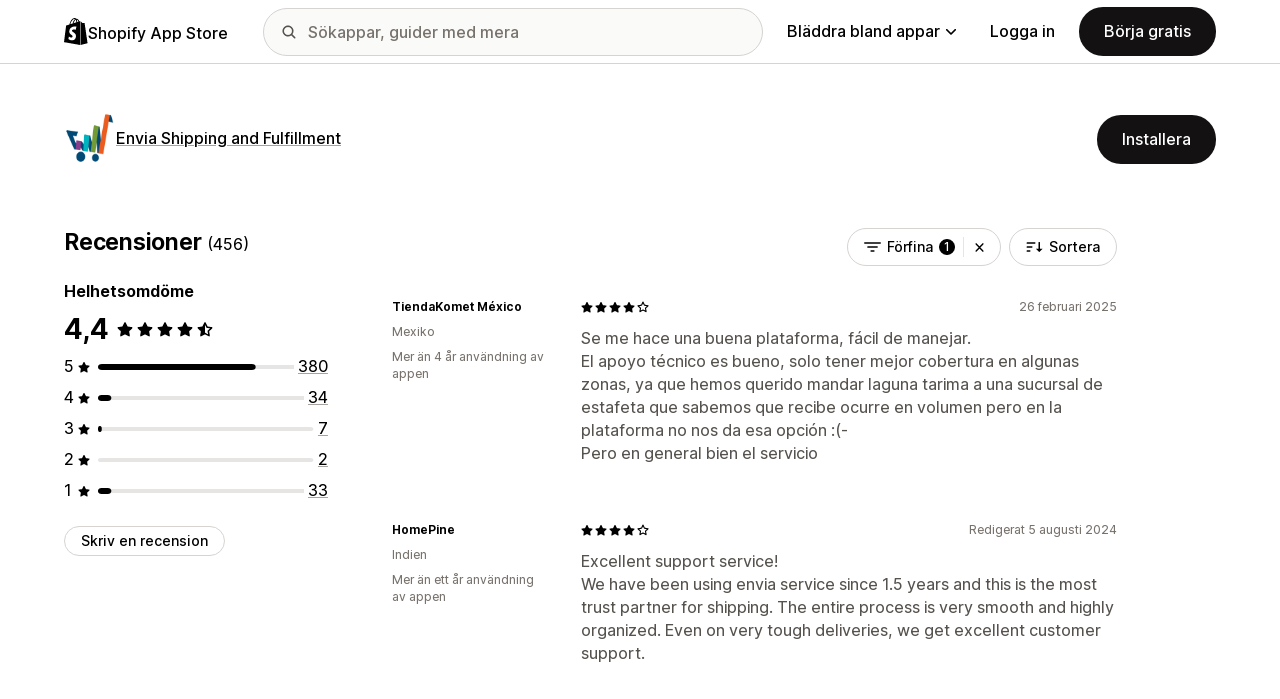

--- FILE ---
content_type: image/svg+xml
request_url: https://apps.shopify.com/cdn/shopifycloud/shopify_app_store/assets/merchant/search/sort-by-2cc4603ddc052d997a7c5ead4f6ee9028fdde95da9e1f66e90546068366b0a6f.svg
body_size: -394
content:
<svg  fill="#000" xmlns="http://www.w3.org/2000/svg" viewBox="0 0 16 10"><path fill-rule="evenodd" clip-rule="evenodd" d="M0 1C0 .59.34.25.75.25h7.5a.75.75 0 0 1 0 1.5H.75A.75.75 0 0 1 0 1Zm0 4c0-.41.34-.75.75-.75h4.5a.75.75 0 0 1 0 1.5H.75A.75.75 0 0 1 0 5Zm0 4c0-.41.34-.75.75-.75h2.5a.75.75 0 0 1 0 1.5H.75A.75.75 0 0 1 0 9Z"/><path d="M13.5 6.663h2.25a.26.26 0 0 1 .143.039.24.24 0 0 1 .095.107.227.227 0 0 1-.057.264l-3 2.856a.263.263 0 0 1-.36 0l-3-2.856a.227.227 0 0 1-.057-.263.241.241 0 0 1 .094-.108.26.26 0 0 1 .143-.039H12V.713c0-.188.079-.37.22-.504A.77.77 0 0 1 12.75 0a.77.77 0 0 1 .53.21c.14.133.22.315.22.504v5.95Z"/></svg>


--- FILE ---
content_type: text/javascript
request_url: https://apps.shopify.com/cdn/shopifycloud/shopify_app_store/bundles/assets/application_next-6kaZfB1M.js
body_size: 64052
content:
import{n as Ca,h as _e,d as pi,B as Ke,x as Na,r as Ia,f as cs}from"./decode-Bn6vFd8o.js";import{r as fe,b as Ci,i as y,K as Ee,A as Ni,s as Sa,F as ba,O as Ii,m as be,G as Bt,n as La,a as K,c as Ra,d as Oa,e as Da}from"./stimulus-djK_vPYJ.js";import{i as ya,j as D,c as Pa}from"./client-B855uHs9.js";import{M as ls,a as Ma,b as wa,c as xa}from"./monorail-edge-producer-9tm7TE-W.js";import{r as q,g as Si}from"./react-DwDBJDL7.js";import{s as bi}from"./index-CNsu_t5d.js";import{B as ka}from"./stimulus-C850IYwE.js";import"./dom-helpers-E_jcM3uZ.js";import"./preload-helper-gXX2zx0f.js";const us=ya?ls.createHttpProducer({production:!0}):ls.createLogProducer({debugMode:!0}),Pn={...us,produce:e=>us.produce(e).catch(t=>{if(Fa(t)){const n=t instanceof Error?t:new Error(`Monorail tracking failed: ${String(t)}`);fe(n)}})};function Fa(e){var a,o,l,h,f,T,A;const t=/Cannot read properties of (null|undefined) \(reading 'status'\)/,n=/(null|undefined) is not an object \(evaluating '[a-zA-Z]+\.status'\)/,s=/[a-zA-Z]+ is (null|undefined)/,i=e instanceof Ma&&e.status===200;return!(e instanceof wa)&&!(e instanceof xa)&&!((a=e==null?void 0:e.message)!=null&&a.includes("Invalid agent:"))&&!((o=e==null?void 0:e.message)!=null&&o.includes(".text is not a function"))&&!((l=e==null?void 0:e.message)!=null&&l.includes("event_sent_at_ms metadata field cannot be empty"))&&!((h=e==null?void 0:e.message)!=null&&h.includes("event_created_at_ms metadata field cannot be empty."))&&!((f=e==null?void 0:e.message)!=null&&f.match(t))&&!((T=e==null?void 0:e.message)!=null&&T.match(n))&&!((A=e==null?void 0:e.message)!=null&&A.match(s))&&!i}const Mn=({nodes:e,schemaId:t,payloadFn:n})=>{e.forEach(s=>{s.addEventListener("click",()=>{const i=n(s);Pn.produce({schemaId:t,payload:i})})})},Li=({nodes:e,schemaId:t,payloadFn:n})=>{e.length&&e.forEach((s,i)=>{var l;const a={threshold:(l=s.dataset)!=null&&l.waypointThreshold?parseFloat(s.dataset.waypointThreshold):.5},o=new IntersectionObserver(h=>{h.map(f=>{if(!f.isIntersecting)return;const T=f.target,A=n(T);Pn.produce({schemaId:t,payload:A}),o.unobserve(f.target)})},a);s.dataset.waypointInitialized||(o.observe(s),s.dataset.waypointInitialized="true")})};function Ba(e){switch(e==null?void 0:e.toLocaleLowerCase()){case"true":return!0;case"false":return!1;default:return}}const ce=(e,t)=>{const n=e.dataset[t];if(!n)throw new Error(`The dataset value for "${t}" was undefined or empty`);return n},Ha=(e,t)=>{const n=ce(e,"pageUrl"),s=e.dataset.pageType,i=ce(e,"element"),a=e.dataset.elementGroup,o=e.dataset.elementContent,l=e instanceof HTMLAnchorElement?e.href:void 0,{shopPlan:h,...f}=t;return{pageUrl:n,pageType:s,element:i,elementGroup:a,elementContent:o,elementUrl:l,...f}},Ua=(e,t)=>{const n=e.dataset.referrer,s=e.dataset.apiKey,{shopId:i,shopPlan:a,...o}=t;return{referrer:n||"",apiKey:s||"",...o}},va=(e,t)=>{const n=ce(e,"waypointSurface"),s=e.dataset.waypointSurfaceVersion,i=e.dataset.waypointSurfaceDetail,a=ce(e,"waypointAppGroupingHandle"),o=parseInt(e.dataset.waypointWaypoint??"")||0,l=Ba(e.dataset.waypointUsesFallbackRecommendations),h=e.dataset["waypointIs-100kGmv"],f=h?{true:!0,false:!1}[h]:void 0,T=e.dataset.waypointCohort,A=e.dataset.waypointCountryCode,I=e.dataset.waypointIndustry,p=e.dataset.waypointRollup,{shopPlan:N,...b}=t;return{surface:n,surfaceVersion:s,surfaceDetail:i,appGroupingHandle:a,waypoint:o,usesFallbackRecommendations:l,cohort:T,countryCode:A,industry:I,rollup:p,gmv100k:f,...b}},Ya=(e,{userToken:t,sessionToken:n,shopId:s,shopPlan:i})=>{const a=ce(e,"adsWaypointApiKey"),o=ce(e,"adsWaypointOfferToken"),l=ce(e,"adsWaypointSurfaceType"),h=parseInt(ce(e,"adsWaypointSurfaceIntraPosition")),f=e.dataset.adsWaypointReferer;return{userToken:t,sessionToken:n,shopId:s,referrer:f,offerToken:o,apiKey:a,surfaceIntraPosition:h,surfaceType:l,shopPlan:i}},qa=(e,{shopId:t,locale:n})=>{const s=ce(e,"supportApiKey"),i=e.dataset.supportIdentityId,a=ce(e,"supportMethod"),o=e.dataset.supportStCampaign;return{shopId:t,apiKey:s,identityId:i,locale:n||"en",stCampaign:o,supportMethod:a}};function hs(e=document){const t=e.querySelectorAll('.js-monorail-element-click-tracking, [data-monorail-click="AppStoreElementClick"]');Mn({nodes:t,schemaId:"app_store_element_click/1.2",payloadFn:n=>Ha(n,window.MonorailVisitorMetadata)})}function ds(){const e=document.querySelectorAll('[data-monorail-waypoint="AppStoreSurfaceWaypoint"]');Li({nodes:e,schemaId:"app_store_surface_waypoint/1.5",payloadFn:t=>va(t,window.MonorailVisitorMetadata)})}function fs(){const e=document.querySelectorAll('[data-ads-waypoint="DisplayAdImpression"]');Li({nodes:e,schemaId:"display_ad_impression/2.0",payloadFn:t=>Ya(t,window.MonorailVisitorMetadata)})}function Ht(){Mn({nodes:document.querySelectorAll('[data-monorail-track="UnauthenticatedShallowInstall"]'),schemaId:"app_store_unauthenticated_shallow_install/2.0",payloadFn:e=>Ua(e,window.MonorailVisitorMetadata)})}function Ga(e=document){const t=e.querySelectorAll('[data-monorail-track="GetSupportClicked"]');Mn({nodes:t,schemaId:"app_store_get_support_clicked/2.0",payloadFn:n=>qa(n,window.MonorailVisitorMetadata)})}const Ri=()=>(new URLSearchParams(window.location.search).get("q")||"").trim(),Va=500;function Wa(e,{timeoutMs:t}={timeoutMs:Va}){const[n,s]=q.useState(e),i=q.useRef(n);return q.useEffect(()=>{if(i.current===e)return;const a=setTimeout(()=>{i.current=e,s(e)},t);return()=>{clearTimeout(a)}},[e,t]),n}function Qa(e){return(t,{initialValue:n}={})=>{const[s,i]=q.useState(()=>n===void 0&&typeof window<"u"?window.matchMedia(t).matches:!!n);return e(()=>{if(!window||!window.matchMedia)return;const a=window.matchMedia(t),o=l=>i(l.matches);return i(a.matches),a.addListener(o),()=>{a.removeListener(o)}},[t]),s}}const $a=Qa(q.useEffect);var he=(e=>(e.SearchTerm="searches",e.App="apps",e.Collection="collections",e.Taxonomy="taxonomy",e.RecentSearches="recent_searches",e.RecommendedTaxonomy="recommended_taxonomy",e.CategoryFeatures="category_features",e.Guides="guides",e.GuidedSearches="guided_searches",e))(he||{});class ja extends Error{}const Xa=async(e,t)=>{try{const s=new URLSearchParams(window.location.search).get("locale"),i=new URLSearchParams({v:"3",q:e,...t?{st_source:t}:{},...s?{locale:s}:{}}),o=await(await fetch(`/search/autocomplete?${i.toString()}`,{headers:{"Content-Type":"application/json","X-Requested-With":"XMLHttpRequest"}})).json();if(o)return o;throw new ja}catch{return gn}},gn={searches:[],apps:[],collections:[],taxonomy:[],recent_searches:[],recommended_taxonomy:[],category_features:[],guides:[],guided_searches:[]},Ka="meta[name=csrf-token]";let mt;function za(e=document){if(mt)return mt;const t=e.querySelector(Ka);if(t){const n=t.getAttribute("content");if(n)return mt=n,mt}return""}const Za=async e=>{try{const t=za();return(await fetch(`/recent_searches/${encodeURIComponent(e)}`,{headers:{"X-CSRF-Token":t},method:"DELETE"})).status===204}catch(t){return fe(t),!1}};function Es(e,t){Pn.produce({schemaId:e,payload:t})}const Oi=q.createContext(null),Ja=()=>{const e=q.useContext(Oi);if(!e)throw new Error("useMonorailStaticData must be used within a MonorailStaticDataProvider");return e},eo=()=>({pageUrl:window.location.pathname,pageType:document.body.id||document.body.classList[0],...Ja()}),bt=[he.RecentSearches,he.SearchTerm,he.App,he.Taxonomy,he.RecommendedTaxonomy,he.CategoryFeatures,he.Collection,he.Guides],to=e=>Object.values(e).reduce((t,n)=>t+n.length,0),Ts=(e,t)=>bt.flatMap(s=>t[s])[e-1],ms=e=>{const t=bt.flatMap(s=>e[s].map(i=>i.name)),n=bt.flatMap(s=>Array(e[s].length).fill(s));return{suggestionNames:t,suggestionsTypes:n}},_s=e=>{let t=0;const n={...e};return bt.forEach(s=>{n[s]?n[s].forEach(i=>i.index=t++):n[s]=[]}),n},no=({initialQuery:e="",dataSource:t,formAction:n,locale:s})=>{const i=q.useRef(null),a=q.useRef(null),o=eo(),l=$a(Ci.mobile),[h,f]=q.useState(e),T=Wa(h,{timeoutMs:200}),[A,I]=q.useState(""),[p,N]=q.useState(0),[b,x]=q.useState(!1),[F,j]=q.useState(gn),[v,G]=q.useState(!1),X=to(F),V=p?Ts(p,F):null,Pe=()=>{v&&!b&&(x(!0),Xa(T,t).then(O=>{const Y=_s(O);x(!1),j(Y),I(y.t("frontend.search_suggestions.suggestions_available"))}))};q.useEffect(()=>{var O;I((O=Ts(p,F))==null?void 0:O.name)},[p,F]),q.useEffect(()=>{var O,Y;v&&!((O=a.current)!=null&&O.contains(document.activeElement))&&((Y=i.current)==null||Y.focus())},[F]),q.useEffect(Pe,[T,v]);const ft=()=>{f(""),I(""),N(0)},Et=()=>{var O;ft(),G(!1),(O=i.current)==null||O.blur()},en=()=>{ft(),G(!0),l&&j(gn)},B=()=>{requestAnimationFrame(()=>{var O,Y;!((O=a.current)!=null&&O.contains(document.activeElement))&&(((Y=document.activeElement)==null?void 0:Y.tagName)!=="BODY"||!l)&&G(!1)})},$=()=>{G(!0),I(y.t("frontend.search_suggestions.instructions"))},rs=O=>{const{suggestionNames:Y,suggestionsTypes:Me}=ms(F),Tt=`autocomplete_${Me[O.index]}`,we={...o,searchTerm:O.name,searchValue:T,isAutoComplete:!0,selectedSuggestionPosition:O.index,suggestions:Y,suggestionsTypes:Me,surfaceDetail:Tt};Es("app_store_search_interaction/2.0",we);const os=new URL(O.target,window.location.origin);os.searchParams.set("surface_detail",Tt),location.assign(os.toString())},as=()=>{const{suggestionNames:O,suggestionsTypes:Y}=ms(F),Me="manual_search",Tt={...o,searchTerm:h,searchValue:h,isAutoComplete:!1,selectedSuggestionPosition:void 0,suggestions:h===T?O:[],suggestionsTypes:Y,surfaceDetail:Me};Es("app_store_search_interaction/2.0",Tt);const we=new URL(n||"",window.location.origin);we.searchParams.set("q",h),we.searchParams.set("surface_detail",Me),s&&we.searchParams.set("locale",s),location.assign(we.toString())},Ta=O=>{const{value:Y=""}=O.target;f(Y),N(0)},ma=O=>{var Y;O.keyCode===Ee.UP||O.keyCode===Ee.DOWN||O.keyCode===Ee.ENTER&&p>0||O.keyCode===Ee.ENTER&&h.trim()===""?O.preventDefault():((Y=i.current)==null||Y.focus(),(pa[O.keyCode]||Ca)(O))},_a=O=>{var Y;(Y=i.current)==null||Y.focus()},ga=O=>{j(_s({...F,recent_searches:F.recent_searches.filter(Y=>Y.name!==O)})),Za(O)},Aa=O=>{O.keyCode===Ee.ESCAPE&&Et()},pa={[Ee.UP]:O=>{O.preventDefault(),N(p<=0?X:p-1)},[Ee.DOWN]:O=>{O.preventDefault(),N(p>=X?1:p+1)},[Ee.ENTER]:()=>{V&&V.target?rs(V):h.trim()!==""&&as()}};return{inputProps:{inputRef:i,userQuery:h,handleQuery:Ta,handleKeyUp:_a,handleKeyDown:ma,handleFocus:$,handleClear:en,handleClose:Et},componentRef:a,handleOverlayKeyDown:Aa,handleBlur:B,handleSelect:rs,handleEnter:as,handleRemoveRecentSearch:ga,suggestions:F,hasSuggestions:X>0,showSuggestions:v,isMobile:l,query:T,instruction:V?V.name:A,cursor:p}},so="https://cdn.shopify.com/shopifycloud/shopify_app_store/bundles/assets/CloseIcon-BP7i2pXd.svg",io=e=>new RegExp(`(${e.toLowerCase().replace(/[.*-_=',+?^${}()|[\]\\&!~:;<>%#@!\"]/g,"\\$&")})`,"i"),ro=(e,t,n)=>{const s=io(t),i=e.name.split(s).filter(Boolean);return D.jsx("div",{className:"tw-grow tw-text-ellipsis tw-overflow-hidden",children:i.map((a,o)=>s.test(a)?D.jsx("span",{className:n,children:a},`${a}-${o}`):a)})},Te=({suggestion:e,selected:t,query:n,onClick:s,onRemove:i,icon:a,colorClass:o="tw-text-fg-secondary hover:tw-text-fg-primary hover:tw-bg-canvas-tertiary",highlightClass:l="tw-font-semibold tw-text-fg-primary"})=>{const h=t?"tw-cursor-pointer tw-bg-canvas-tertiary":"",f=()=>{s(e)},T=()=>{i&&i(e.name)},A=n===""?[e.name]:ro(e,n,l);return D.jsxs("li",{className:`tw-flex tw-items-center tw-justify-between tw-rounded-sm hover:tw-cursor-pointer tw-text-body-md ${o} ${h}`,children:[D.jsxs("div",{className:"tw-flex tw-items-center tw-flex-nowrap tw-grow tw-w-full tw-px-sm tw-py-[6px]",onMouseDown:f,children:[a&&D.jsx("img",{src:a,className:"tw-w-[20px] tw-h-[20px] tw-rounded-[3px] tw-mr-sm",alt:"icon"}),A]}),i&&D.jsx("div",{onMouseDown:T,className:"tw-self-stretch tw-flex tw-items-center tw-px-sm",children:D.jsx("img",{src:so,className:"tw-w-[20px] tw-h-[20px]",alt:y.t("frontend.search_suggestions.delete_icon")})})]})},ao=({children:e})=>D.jsx("div",{className:"tw-sr-only",role:"region","aria-live":"polite",children:e}),oo=100,co="https://cdn.shopify.com/shopifycloud/shopify_app_store/bundles/assets/ClearIcon-zkxr-RUU.svg",lo=({handleKeyUp:e,handleKeyDown:t,handleQuery:n,handleFocus:s,handleClear:i,handleClose:a,userQuery:o,inputRef:l,locale:h,isMobile:f=!1})=>{const[T,A]=q.useState(null),I=D.jsx("button",{type:"button",onClick:i,className:"tw-absolute tw-top-1/2 -tw-translate-y-1/2 tw-right-lg tw-transition-opacity hover:tw-opacity-75","aria-label":y.t("frontend.search_suggestions.clear_search_suggestions"),children:D.jsx("img",{src:co,alt:y.t("frontend.search_suggestions.clear_search_suggestions")})}),p=window.location.href,N="[mask-image:url(merchant/navbar/search-icon)]";return q.useEffect(()=>{if(l.current){const b=l.current.closest("form");b instanceof HTMLElement&&A(b.id)}},[T,A,l]),D.jsxs("div",{className:"tw-relative tw-flex tw-flex-row-reverse tw-gap-6 tw-pt-2 sm:tw-pt-0 sm:tw-flex-row sm:tw-items-center sm:tw-h-full",children:[D.jsxs("div",{className:"tw-group tw-w-full tw-relative",children:[D.jsx("div",{className:`tw-absolute tw-top-1/2 -tw-translate-y-1/2 tw-translate-x-lg tw-bg-fg-secondary tw-w-[20px] tw-h-[20px] group-focus-within:[mask-image:url(merchant/navbar/search-icon)] ${N} [mask-repeat:no-repeat] [mask-position:center] [mask-size:20px] tw-skew-x-0 tw-skew-y-0 tw-rotate-0 tw-scale-x-100 tw-scale-y-100`}),D.jsx("input",{type:"search",name:"q",autoComplete:"off",className:`js-monorail-element-click-tracking tw-w-full tw-h-12 tw-border-stroke-primary tw-bg-input-canvas-default tw-border tw-rounded-2xl tw-pl-[44px] ${o?"tw-pr-14":"tw-pr-4"} tw-text-input-default tw-text-fg-primary placeholder:tw-text-fg-tertiary placeholder-shown:tw-text-ellipsis webkit-search-cancel-button:tw-hidden lg:tw-max-w-[31.25rem]`,placeholder:f?y.translate("frontend.search_suggestions.placeholder"):y.translate("frontend.search_suggestions.search_placeholder"),ref:l,value:o,onFocus:s,onChange:n,onKeyUp:e,onKeyDown:t,maxLength:oo,"data-monorail-click":"AppStoreElementClick","data-page-type":"all","data-page-url":`${p}`,"data-element":`${T}`,"data-element-group":"search-bar"}),D.jsx("input",{type:"hidden",name:"locale",value:h}),o&&I]}),D.jsx("button",{"data-module":"ui-search-navbar__deactivator",type:"button",className:"tw-w-5 tw-bg-[url(merchant/navbar/arrow-left)] tw-bg-no-repeat tw-bg-center tw-bg-contain sm:tw-flex-grow-0 sm:tw-shrink-1 sm:tw-basis-16 sm:tw-w-16 sm:tw-bg-[url(merchant/navbar/close)] sm:tw-sr-only sm:tw-self-stretch sm:focus:tw-not-sr-only sm:focus:tw-bg-[length:1.25rem] lg:tw-hidden",onClick:a,"aria-label":y.translate("frontend.search_suggestions.mobile_close_button")})]})},uo="https://cdn.shopify.com/shopifycloud/shopify_app_store/bundles/assets/SearchIcon-B9jCcztm.svg",ho="https://cdn.shopify.com/shopifycloud/shopify_app_store/bundles/assets/AppIcon-DnmFia0-.svg",fo="https://cdn.shopify.com/shopifycloud/shopify_app_store/bundles/assets/RecentSearchIcon-DRLYx7qG.svg",me=(e,t)=>e-1===t,Eo=({dataSource:e,formAction:t,initialQuery:n="",locale:s=""})=>{const{query:i,inputProps:a,componentRef:o,handleOverlayKeyDown:l,handleBlur:h,handleSelect:f,handleRemoveRecentSearch:T,hasSuggestions:A,showSuggestions:I,isMobile:p,cursor:N,instruction:b,suggestions:{searches:x,apps:F,taxonomy:j,collections:v,recent_searches:G,recommended_taxonomy:X,guides:V,category_features:Pe}}=no({initialQuery:n,dataSource:e,formAction:t,locale:s}),ft=j.length+v.length+X.length+Pe.length>0,Et=V.length>0,en=D.jsxs(D.Fragment,{children:[G.map((B,$)=>D.jsx(Te,{suggestion:B,query:i,selected:me(N,B.index),onClick:f,icon:fo,onRemove:T},`${$}-recent-search`)),x.map((B,$)=>D.jsx(Te,{suggestion:B,query:i,selected:me(N,B.index),onClick:f,icon:uo},`${$}-search`)),F.map((B,$)=>D.jsx(Te,{suggestion:B,query:i,selected:me(N,B.index),onClick:f,icon:B.icon_url||ho},`${$}-app`)),ft&&D.jsx("li",{className:"tw-px-sm tw-pt-lg tw-pb-sm first:tw-pt-sm",children:D.jsx("h5",{className:"tw-text-label-sm tw-tracking-wide tw-uppercase tw-text-fg-tertiary",children:y.t("frontend.search_suggestions.taxonomy_and_category_features")})}),j.map((B,$)=>D.jsx(Te,{suggestion:B,query:i,selected:me(N,B.index),onClick:f},`${$}-taxonomy`)),v.map((B,$)=>D.jsx(Te,{suggestion:B,query:i,selected:me(N,B.index),onClick:f},`${$}-collection`)),X.map((B,$)=>D.jsx(Te,{suggestion:B,query:i,selected:me(N,B.index),onClick:f},`${$}-recommended-taxonomy`)),Pe.map((B,$)=>D.jsx(Te,{suggestion:B,query:i,selected:me(N,B.index),onClick:f},`${$}-feature`)),Et&&D.jsx("li",{className:"tw-px-sm tw-pt-lg tw-pb-sm first:tw-pt-sm",children:D.jsx("h5",{className:"tw-text-label-sm tw-tracking-wide tw-uppercase tw-text-fg-tertiary",children:y.t("frontend.search_suggestions.guides_header")})}),V.map((B,$)=>D.jsx(Te,{suggestion:B,query:i,selected:me(N,B.index),onClick:f},`${$}-guide`))]});return D.jsxs("div",{id:"search_suggestions_container",className:"tw-w-full",ref:o,onBlur:h,onKeyDown:l,children:[D.jsx(lo,{...a,locale:s,isMobile:p}),I&&(A||i)&&D.jsx("div",{className:"tw-w-full tw-absolute tw-left-0 tw-bg-canvas-primary tw-mt-1 sm:tw-rounded-md tw-overflow-hidden sm:tw-border sm:tw-border-stroke-secondary sm:tw-shadow-search",children:D.jsx("ul",{className:"tw-p-sm",children:A&&en})}),D.jsx(ao,{children:b})]})},To=e=>{const{value:t,children:n}=e;return D.jsx(Oi.Provider,{value:t,children:n})},mo=()=>{const e=window.MonorailVisitorMetadata;if(!e)throw new Error("MonorailVisitorMetadata is not defined");return e.shopId===null&&(e.shopId=void 0),e.shopPlan===null&&(e.shopPlan=void 0),e},tn=new WeakMap,Di=(e,t)=>{try{if(!e)throw Error();const n=tn.get(e);n&&(n.unmount(),tn.delete(e));const s=e.dataset.source,i=e.action,a=Pa.createRoot(e);tn.set(e,a),a.render(D.jsx(To,{value:mo(),children:D.jsx(Eo,{dataSource:s,formAction:i,...t})}))}catch(n){return fe(n),e}};class _o{constructor(t){const n=Ri(),s=document.documentElement.lang;Di(t,{initialQuery:n,locale:s})}}function go(){new _o(document.getElementById("UiSearchInputForm"))}const yi="#AppStoreNavbar",Pi="behind-overlay",Ao='[data-module="ui-search-navbar__activator"]',po='input[name="q"]',Co="ui-search-navbar__deactivator",Mi=new ba,No=e=>{e.selectionStart=e.value.length,e.selectionEnd=e.value.length},gs=e=>e.querySelector(po),Io=(e,t,n)=>{var i;(i=document.querySelector(yi))==null||i.classList.add(Pi),Mi.add(t.containerElement.querySelector("#search_suggestions_container")),n.open({beforeClose:()=>{t.close(),wn(e,t,n)}}),t.open();const s=document.getElementById(Ii);s&&(s.style.transition="none")},wn=(e,t,n)=>{var i;(i=document.querySelector(yi))==null||i.classList.remove(Pi),Mi.remove(t.containerElement.querySelector("#search_suggestions_container")),t.close(),n.close(),e.focus();const s=document.getElementById(Ii);s&&(s.style.transition="")},As=(e,t,n)=>{wn(e,t,n)},So=(e,t)=>{const n=document.documentElement.lang,s=Ri(),i=document.querySelector("#UiSearchSuggestionForm");Di(i,{initialQuery:s,locale:n});const a=document.querySelector(Ao);if(!a)throw new Error("Search activator element not found");a.addEventListener("click",()=>{Io(a,e,t);const l=gs(e.containerElement);l==null||l.focus()}),e.containerElement.addEventListener("click",l=>{if(l.target.dataset.module===Co){const f=gs(e.containerElement);No(f),wn(a,e,t)}}),e.containerElement.addEventListener("keydown",l=>{l.key==="Escape"&&e.isOpen()&&As(a,e,t)}),window.matchMedia(Ci.lg).addEventListener("change",l=>{l.matches&&e.isOpen()&&As(a,e,t)})},bo=()=>{const e=new Ni,t=Sa(".tw-appstore-side-search",{onClose:()=>e.close()});!e||!t||So(t,e)},xn={xml:!1,decodeEntities:!0},ps={_useHtmlParser2:!0,xmlMode:!0};function An(e){return e!=null&&e.xml?typeof e.xml=="boolean"?ps:{...ps,...e.xml}:e??void 0}var w;(function(e){e.Root="root",e.Text="text",e.Directive="directive",e.Comment="comment",e.Script="script",e.Style="style",e.Tag="tag",e.CDATA="cdata",e.Doctype="doctype"})(w||(w={}));function Lo(e){return e.type===w.Tag||e.type===w.Script||e.type===w.Style}const Ro=w.Root,Oo=w.Text,Do=w.Directive,yo=w.Comment,Po=w.Script,Mo=w.Style,wo=w.Tag,xo=w.CDATA,ko=w.Doctype;class wi{constructor(){this.parent=null,this.prev=null,this.next=null,this.startIndex=null,this.endIndex=null}get parentNode(){return this.parent}set parentNode(t){this.parent=t}get previousSibling(){return this.prev}set previousSibling(t){this.prev=t}get nextSibling(){return this.next}set nextSibling(t){this.next=t}cloneNode(t=!1){return Lt(this,t)}}class kn extends wi{constructor(t){super(),this.data=t}get nodeValue(){return this.data}set nodeValue(t){this.data=t}}class it extends kn{constructor(){super(...arguments),this.type=w.Text}get nodeType(){return 3}}class Fn extends kn{constructor(){super(...arguments),this.type=w.Comment}get nodeType(){return 8}}class Bn extends kn{constructor(t,n){super(n),this.name=t,this.type=w.Directive}get nodeType(){return 1}}class Hn extends wi{constructor(t){super(),this.children=t}get firstChild(){var t;return(t=this.children[0])!==null&&t!==void 0?t:null}get lastChild(){return this.children.length>0?this.children[this.children.length-1]:null}get childNodes(){return this.children}set childNodes(t){this.children=t}}class xi extends Hn{constructor(){super(...arguments),this.type=w.CDATA}get nodeType(){return 4}}class Le extends Hn{constructor(){super(...arguments),this.type=w.Root}get nodeType(){return 9}}class Un extends Hn{constructor(t,n,s=[],i=t==="script"?w.Script:t==="style"?w.Style:w.Tag){super(s),this.name=t,this.attribs=n,this.type=i}get nodeType(){return 1}get tagName(){return this.name}set tagName(t){this.name=t}get attributes(){return Object.keys(this.attribs).map(t=>{var n,s;return{name:t,value:this.attribs[t],namespace:(n=this["x-attribsNamespace"])===null||n===void 0?void 0:n[t],prefix:(s=this["x-attribsPrefix"])===null||s===void 0?void 0:s[t]}})}}function R(e){return Lo(e)}function Ut(e){return e.type===w.CDATA}function le(e){return e.type===w.Text}function vt(e){return e.type===w.Comment}function pn(e){return e.type===w.Directive}function Oe(e){return e.type===w.Root}function Q(e){return Object.prototype.hasOwnProperty.call(e,"children")}function Lt(e,t=!1){let n;if(le(e))n=new it(e.data);else if(vt(e))n=new Fn(e.data);else if(R(e)){const s=t?nn(e.children):[],i=new Un(e.name,{...e.attribs},s);s.forEach(a=>a.parent=i),e.namespace!=null&&(i.namespace=e.namespace),e["x-attribsNamespace"]&&(i["x-attribsNamespace"]={...e["x-attribsNamespace"]}),e["x-attribsPrefix"]&&(i["x-attribsPrefix"]={...e["x-attribsPrefix"]}),n=i}else if(Ut(e)){const s=t?nn(e.children):[],i=new xi(s);s.forEach(a=>a.parent=i),n=i}else if(Oe(e)){const s=t?nn(e.children):[],i=new Le(s);s.forEach(a=>a.parent=i),e["x-mode"]&&(i["x-mode"]=e["x-mode"]),n=i}else if(pn(e)){const s=new Bn(e.name,e.data);e["x-name"]!=null&&(s["x-name"]=e["x-name"],s["x-publicId"]=e["x-publicId"],s["x-systemId"]=e["x-systemId"]),n=s}else throw new Error(`Not implemented yet: ${e.type}`);return n.startIndex=e.startIndex,n.endIndex=e.endIndex,e.sourceCodeLocation!=null&&(n.sourceCodeLocation=e.sourceCodeLocation),n}function nn(e){const t=e.map(n=>Lt(n,!0));for(let n=1;n<t.length;n++)t[n].prev=t[n-1],t[n-1].next=t[n];return t}const Cs={withStartIndices:!1,withEndIndices:!1,xmlMode:!1};class Fo{constructor(t,n,s){this.dom=[],this.root=new Le(this.dom),this.done=!1,this.tagStack=[this.root],this.lastNode=null,this.parser=null,typeof n=="function"&&(s=n,n=Cs),typeof t=="object"&&(n=t,t=void 0),this.callback=t??null,this.options=n??Cs,this.elementCB=s??null}onparserinit(t){this.parser=t}onreset(){this.dom=[],this.root=new Le(this.dom),this.done=!1,this.tagStack=[this.root],this.lastNode=null,this.parser=null}onend(){this.done||(this.done=!0,this.parser=null,this.handleCallback(null))}onerror(t){this.handleCallback(t)}onclosetag(){this.lastNode=null;const t=this.tagStack.pop();this.options.withEndIndices&&(t.endIndex=this.parser.endIndex),this.elementCB&&this.elementCB(t)}onopentag(t,n){const s=this.options.xmlMode?w.Tag:void 0,i=new Un(t,n,void 0,s);this.addNode(i),this.tagStack.push(i)}ontext(t){const{lastNode:n}=this;if(n&&n.type===w.Text)n.data+=t,this.options.withEndIndices&&(n.endIndex=this.parser.endIndex);else{const s=new it(t);this.addNode(s),this.lastNode=s}}oncomment(t){if(this.lastNode&&this.lastNode.type===w.Comment){this.lastNode.data+=t;return}const n=new Fn(t);this.addNode(n),this.lastNode=n}oncommentend(){this.lastNode=null}oncdatastart(){const t=new it(""),n=new xi([t]);this.addNode(n),t.parent=n,this.lastNode=t}oncdataend(){this.lastNode=null}onprocessinginstruction(t,n){const s=new Bn(t,n);this.addNode(s)}handleCallback(t){if(typeof this.callback=="function")this.callback(t,this.dom);else if(t)throw t}addNode(t){const n=this.tagStack[this.tagStack.length-1],s=n.children[n.children.length-1];this.options.withStartIndices&&(t.startIndex=this.parser.startIndex),this.options.withEndIndices&&(t.endIndex=this.parser.endIndex),n.children.push(t),s&&(t.prev=s,s.next=t),t.parent=n,this.lastNode=null}}const Ns=/["&'<>$\x80-\uFFFF]/g,Bo=new Map([[34,"&quot;"],[38,"&amp;"],[39,"&apos;"],[60,"&lt;"],[62,"&gt;"]]),Ho=String.prototype.codePointAt!=null?(e,t)=>e.codePointAt(t):(e,t)=>(e.charCodeAt(t)&64512)===55296?(e.charCodeAt(t)-55296)*1024+e.charCodeAt(t+1)-56320+65536:e.charCodeAt(t);function ki(e){let t="",n=0,s;for(;(s=Ns.exec(e))!==null;){const i=s.index,a=e.charCodeAt(i),o=Bo.get(a);o!==void 0?(t+=e.substring(n,i)+o,n=i+1):(t+=`${e.substring(n,i)}&#x${Ho(e,i).toString(16)};`,n=Ns.lastIndex+=+((a&64512)===55296))}return t+e.substr(n)}function Fi(e,t){return function(s){let i,a=0,o="";for(;i=e.exec(s);)a!==i.index&&(o+=s.substring(a,i.index)),o+=t.get(i[0].charCodeAt(0)),a=i.index+1;return o+s.substring(a)}}const Bi=Fi(/["&\u00A0]/g,new Map([[34,"&quot;"],[38,"&amp;"],[160,"&nbsp;"]])),Hi=Fi(/[&<>\u00A0]/g,new Map([[38,"&amp;"],[60,"&lt;"],[62,"&gt;"],[160,"&nbsp;"]])),Uo=new Map(["altGlyph","altGlyphDef","altGlyphItem","animateColor","animateMotion","animateTransform","clipPath","feBlend","feColorMatrix","feComponentTransfer","feComposite","feConvolveMatrix","feDiffuseLighting","feDisplacementMap","feDistantLight","feDropShadow","feFlood","feFuncA","feFuncB","feFuncG","feFuncR","feGaussianBlur","feImage","feMerge","feMergeNode","feMorphology","feOffset","fePointLight","feSpecularLighting","feSpotLight","feTile","feTurbulence","foreignObject","glyphRef","linearGradient","radialGradient","textPath"].map(e=>[e.toLowerCase(),e])),vo=new Map(["definitionURL","attributeName","attributeType","baseFrequency","baseProfile","calcMode","clipPathUnits","diffuseConstant","edgeMode","filterUnits","glyphRef","gradientTransform","gradientUnits","kernelMatrix","kernelUnitLength","keyPoints","keySplines","keyTimes","lengthAdjust","limitingConeAngle","markerHeight","markerUnits","markerWidth","maskContentUnits","maskUnits","numOctaves","pathLength","patternContentUnits","patternTransform","patternUnits","pointsAtX","pointsAtY","pointsAtZ","preserveAlpha","preserveAspectRatio","primitiveUnits","refX","refY","repeatCount","repeatDur","requiredExtensions","requiredFeatures","specularConstant","specularExponent","spreadMethod","startOffset","stdDeviation","stitchTiles","surfaceScale","systemLanguage","tableValues","targetX","targetY","textLength","viewBox","viewTarget","xChannelSelector","yChannelSelector","zoomAndPan"].map(e=>[e.toLowerCase(),e])),Yo=new Set(["style","script","xmp","iframe","noembed","noframes","plaintext","noscript"]);function qo(e){return e.replace(/"/g,"&quot;")}function Go(e,t){var n;if(!e)return;const s=((n=t.encodeEntities)!==null&&n!==void 0?n:t.decodeEntities)===!1?qo:t.xmlMode||t.encodeEntities!=="utf8"?ki:Bi;return Object.keys(e).map(i=>{var a,o;const l=(a=e[i])!==null&&a!==void 0?a:"";return t.xmlMode==="foreign"&&(i=(o=vo.get(i))!==null&&o!==void 0?o:i),!t.emptyAttrs&&!t.xmlMode&&l===""?i:`${i}="${s(l)}"`}).join(" ")}const Is=new Set(["area","base","basefont","br","col","command","embed","frame","hr","img","input","isindex","keygen","link","meta","param","source","track","wbr"]);function Yt(e,t={}){const n="length"in e?e:[e];let s="";for(let i=0;i<n.length;i++)s+=Vo(n[i],t);return s}function Vo(e,t){switch(e.type){case Ro:return Yt(e.children,t);case ko:case Do:return jo(e);case yo:return zo(e);case xo:return Ko(e);case Po:case Mo:case wo:return $o(e,t);case Oo:return Xo(e,t)}}const Wo=new Set(["mi","mo","mn","ms","mtext","annotation-xml","foreignObject","desc","title"]),Qo=new Set(["svg","math"]);function $o(e,t){var n;t.xmlMode==="foreign"&&(e.name=(n=Uo.get(e.name))!==null&&n!==void 0?n:e.name,e.parent&&Wo.has(e.parent.name)&&(t={...t,xmlMode:!1})),!t.xmlMode&&Qo.has(e.name)&&(t={...t,xmlMode:"foreign"});let s=`<${e.name}`;const i=Go(e.attribs,t);return i&&(s+=` ${i}`),e.children.length===0&&(t.xmlMode?t.selfClosingTags!==!1:t.selfClosingTags&&Is.has(e.name))?(t.xmlMode||(s+=" "),s+="/>"):(s+=">",e.children.length>0&&(s+=Yt(e.children,t)),(t.xmlMode||!Is.has(e.name))&&(s+=`</${e.name}>`)),s}function jo(e){return`<${e.data}>`}function Xo(e,t){var n;let s=e.data||"";return((n=t.encodeEntities)!==null&&n!==void 0?n:t.decodeEntities)!==!1&&!(!t.xmlMode&&e.parent&&Yo.has(e.parent.name))&&(s=t.xmlMode||t.encodeEntities!=="utf8"?ki(s):Hi(s)),s}function Ko(e){return`<![CDATA[${e.children[0].data}]]>`}function zo(e){return`<!--${e.data}-->`}function Ui(e,t){return Yt(e,t)}function Zo(e,t){return Q(e)?e.children.map(n=>Ui(n,t)).join(""):""}function It(e){return Array.isArray(e)?e.map(It).join(""):R(e)?e.name==="br"?`
`:It(e.children):Ut(e)?It(e.children):le(e)?e.data:""}function He(e){return Array.isArray(e)?e.map(He).join(""):Q(e)&&!vt(e)?He(e.children):le(e)?e.data:""}function Rt(e){return Array.isArray(e)?e.map(Rt).join(""):Q(e)&&(e.type===w.Tag||Ut(e))?Rt(e.children):le(e)?e.data:""}function qt(e){return Q(e)?e.children:[]}function vi(e){return e.parent||null}function Yi(e){const t=vi(e);if(t!=null)return qt(t);const n=[e];let{prev:s,next:i}=e;for(;s!=null;)n.unshift(s),{prev:s}=s;for(;i!=null;)n.push(i),{next:i}=i;return n}function Jo(e,t){var n;return(n=e.attribs)===null||n===void 0?void 0:n[t]}function ec(e,t){return e.attribs!=null&&Object.prototype.hasOwnProperty.call(e.attribs,t)&&e.attribs[t]!=null}function tc(e){return e.name}function vn(e){let{next:t}=e;for(;t!==null&&!R(t);)({next:t}=t);return t}function Yn(e){let{prev:t}=e;for(;t!==null&&!R(t);)({prev:t}=t);return t}function De(e){if(e.prev&&(e.prev.next=e.next),e.next&&(e.next.prev=e.prev),e.parent){const t=e.parent.children,n=t.lastIndexOf(e);n>=0&&t.splice(n,1)}e.next=null,e.prev=null,e.parent=null}function nc(e,t){const n=t.prev=e.prev;n&&(n.next=t);const s=t.next=e.next;s&&(s.prev=t);const i=t.parent=e.parent;if(i){const a=i.children;a[a.lastIndexOf(e)]=t,e.parent=null}}function sc(e,t){if(De(t),t.next=null,t.parent=e,e.children.push(t)>1){const n=e.children[e.children.length-2];n.next=t,t.prev=n}else t.prev=null}function ic(e,t){De(t);const{parent:n}=e,s=e.next;if(t.next=s,t.prev=e,e.next=t,t.parent=n,s){if(s.prev=t,n){const i=n.children;i.splice(i.lastIndexOf(s),0,t)}}else n&&n.children.push(t)}function rc(e,t){if(De(t),t.parent=e,t.prev=null,e.children.unshift(t)!==1){const n=e.children[1];n.prev=t,t.next=n}else t.next=null}function ac(e,t){De(t);const{parent:n}=e;if(n){const s=n.children;s.splice(s.indexOf(e),0,t)}e.prev&&(e.prev.next=t),t.parent=n,t.prev=e.prev,t.next=e,e.prev=t}function Gt(e,t,n=!0,s=1/0){return qn(e,Array.isArray(t)?t:[t],n,s)}function qn(e,t,n,s){const i=[],a=[t],o=[0];for(;;){if(o[0]>=a[0].length){if(o.length===1)return i;a.shift(),o.shift();continue}const l=a[0][o[0]++];if(e(l)&&(i.push(l),--s<=0))return i;n&&Q(l)&&l.children.length>0&&(o.unshift(0),a.unshift(l.children))}}function oc(e,t){return t.find(e)}function Gn(e,t,n=!0){let s=null;for(let i=0;i<t.length&&!s;i++){const a=t[i];if(R(a))e(a)?s=a:n&&a.children.length>0&&(s=Gn(e,a.children,!0));else continue}return s}function qi(e,t){return t.some(n=>R(n)&&(e(n)||qi(e,n.children)))}function cc(e,t){const n=[],s=[t],i=[0];for(;;){if(i[0]>=s[0].length){if(s.length===1)return n;s.shift(),i.shift();continue}const a=s[0][i[0]++];R(a)&&(e(a)&&n.push(a),a.children.length>0&&(i.unshift(0),s.unshift(a.children)))}}const Ot={tag_name(e){return typeof e=="function"?t=>R(t)&&e(t.name):e==="*"?R:t=>R(t)&&t.name===e},tag_type(e){return typeof e=="function"?t=>e(t.type):t=>t.type===e},tag_contains(e){return typeof e=="function"?t=>le(t)&&e(t.data):t=>le(t)&&t.data===e}};function Gi(e,t){return typeof t=="function"?n=>R(n)&&t(n.attribs[e]):n=>R(n)&&n.attribs[e]===t}function lc(e,t){return n=>e(n)||t(n)}function Vi(e){const t=Object.keys(e).map(n=>{const s=e[n];return Object.prototype.hasOwnProperty.call(Ot,n)?Ot[n](s):Gi(n,s)});return t.length===0?null:t.reduce(lc)}function uc(e,t){const n=Vi(e);return n?n(t):!0}function hc(e,t,n,s=1/0){const i=Vi(e);return i?Gt(i,t,n,s):[]}function dc(e,t,n=!0){return Array.isArray(t)||(t=[t]),Gn(Gi("id",e),t,n)}function ve(e,t,n=!0,s=1/0){return Gt(Ot.tag_name(e),t,n,s)}function fc(e,t,n=!0,s=1/0){return Gt(Ot.tag_type(e),t,n,s)}function Ec(e){let t=e.length;for(;--t>=0;){const n=e[t];if(t>0&&e.lastIndexOf(n,t-1)>=0){e.splice(t,1);continue}for(let s=n.parent;s;s=s.parent)if(e.includes(s)){e.splice(t,1);break}}return e}var se;(function(e){e[e.DISCONNECTED=1]="DISCONNECTED",e[e.PRECEDING=2]="PRECEDING",e[e.FOLLOWING=4]="FOLLOWING",e[e.CONTAINS=8]="CONTAINS",e[e.CONTAINED_BY=16]="CONTAINED_BY"})(se||(se={}));function Wi(e,t){const n=[],s=[];if(e===t)return 0;let i=Q(e)?e:e.parent;for(;i;)n.unshift(i),i=i.parent;for(i=Q(t)?t:t.parent;i;)s.unshift(i),i=i.parent;const a=Math.min(n.length,s.length);let o=0;for(;o<a&&n[o]===s[o];)o++;if(o===0)return se.DISCONNECTED;const l=n[o-1],h=l.children,f=n[o],T=s[o];return h.indexOf(f)>h.indexOf(T)?l===t?se.FOLLOWING|se.CONTAINED_BY:se.FOLLOWING:l===e?se.PRECEDING|se.CONTAINS:se.PRECEDING}function Ye(e){return e=e.filter((t,n,s)=>!s.includes(t,n+1)),e.sort((t,n)=>{const s=Wi(t,n);return s&se.PRECEDING?-1:s&se.FOLLOWING?1:0}),e}function Tc(e){const t=Dt(pc,e);return t?t.name==="feed"?mc(t):_c(t):null}function mc(e){var t;const n=e.children,s={type:"atom",items:ve("entry",n).map(o=>{var l;const{children:h}=o,f={media:Qi(h)};ee(f,"id","id",h),ee(f,"title","title",h);const T=(l=Dt("link",h))===null||l===void 0?void 0:l.attribs.href;T&&(f.link=T);const A=Ae("summary",h)||Ae("content",h);A&&(f.description=A);const I=Ae("updated",h);return I&&(f.pubDate=new Date(I)),f})};ee(s,"id","id",n),ee(s,"title","title",n);const i=(t=Dt("link",n))===null||t===void 0?void 0:t.attribs.href;i&&(s.link=i),ee(s,"description","subtitle",n);const a=Ae("updated",n);return a&&(s.updated=new Date(a)),ee(s,"author","email",n,!0),s}function _c(e){var t,n;const s=(n=(t=Dt("channel",e.children))===null||t===void 0?void 0:t.children)!==null&&n!==void 0?n:[],i={type:e.name.substr(0,3),id:"",items:ve("item",e.children).map(o=>{const{children:l}=o,h={media:Qi(l)};ee(h,"id","guid",l),ee(h,"title","title",l),ee(h,"link","link",l),ee(h,"description","description",l);const f=Ae("pubDate",l)||Ae("dc:date",l);return f&&(h.pubDate=new Date(f)),h})};ee(i,"title","title",s),ee(i,"link","link",s),ee(i,"description","description",s);const a=Ae("lastBuildDate",s);return a&&(i.updated=new Date(a)),ee(i,"author","managingEditor",s,!0),i}const gc=["url","type","lang"],Ac=["fileSize","bitrate","framerate","samplingrate","channels","duration","height","width"];function Qi(e){return ve("media:content",e).map(t=>{const{attribs:n}=t,s={medium:n.medium,isDefault:!!n.isDefault};for(const i of gc)n[i]&&(s[i]=n[i]);for(const i of Ac)n[i]&&(s[i]=parseInt(n[i],10));return n.expression&&(s.expression=n.expression),s})}function Dt(e,t){return ve(e,t,!0,1)[0]}function Ae(e,t,n=!1){return He(ve(e,t,n,1)).trim()}function ee(e,t,n,s,i=!1){const a=Ae(n,s,i);a&&(e[t]=a)}function pc(e){return e==="rss"||e==="feed"||e==="rdf:RDF"}const Vt=Object.freeze(Object.defineProperty({__proto__:null,get DocumentPosition(){return se},append:ic,appendChild:sc,compareDocumentPosition:Wi,existsOne:qi,filter:Gt,find:qn,findAll:cc,findOne:Gn,findOneChild:oc,getAttributeValue:Jo,getChildren:qt,getElementById:dc,getElements:hc,getElementsByTagName:ve,getElementsByTagType:fc,getFeed:Tc,getInnerHTML:Zo,getName:tc,getOuterHTML:Ui,getParent:vi,getSiblings:Yi,getText:It,hasAttrib:ec,hasChildren:Q,innerText:Rt,isCDATA:Ut,isComment:vt,isDocument:Oe,isTag:R,isText:le,nextElementSibling:vn,prepend:ac,prependChild:rc,prevElementSibling:Yn,removeElement:De,removeSubsets:Ec,replaceElement:nc,testElement:uc,textContent:He,uniqueSort:Ye},Symbol.toStringTag,{value:"Module"}));function $i(e,t,n){return e?e(t??e._root.children,null,void 0,n).toString():""}function Cc(e,t){return typeof e=="object"&&e!=null&&!("length"in e)&&!("type"in e)}function Nc(e,t){const n=Cc(e)?(t=e,void 0):e,s={...xn,...this===null||this===void 0?void 0:this._options,...An(t??{})};return $i(this,n,s)}function Ic(e){const t={...this._options,xmlMode:!0};return $i(this,e,t)}function rt(e){const t=e||(this?this.root():[]);let n="";for(let s=0;s<t.length;s++)n+=He(t[s]);return n}function Sc(e,t,n=typeof t=="boolean"?t:!1){if(!e||typeof e!="string")return null;typeof t=="boolean"&&(n=t);const s=this.load(e,xn,!1);return n||s("script").remove(),s.root()[0].children.slice()}function bc(){return this(this._root)}function ji(e,t){if(t===e)return!1;let n=t;for(;n&&n!==n.parent;)if(n=n.parent,n===e)return!0;return!1}function Lc(e,t){if(!Ss(e)||!Ss(t))return;let n=e.length;const s=+t.length;for(let i=0;i<s;i++)e[n++]=t[i];return e.length=n,e}function Ss(e){if(Array.isArray(e))return!0;if(typeof e!="object"||!Object.prototype.hasOwnProperty.call(e,"length")||typeof e.length!="number"||e.length<0)return!1;for(let t=0;t<e.length;t++)if(!(t in e))return!1;return!0}const Rc=Object.freeze(Object.defineProperty({__proto__:null,contains:ji,html:Nc,merge:Lc,parseHTML:Sc,root:bc,text:rt,xml:Ic},Symbol.toStringTag,{value:"Module"}));function ue(e){return e.cheerio!=null}function Oc(e){return e.replace(/[_.-](\w|$)/g,(t,n)=>n.toUpperCase())}function Dc(e){return e.replace(/[A-Z]/g,"-$&").toLowerCase()}function U(e,t){const n=e.length;for(let s=0;s<n;s++)t(e[s],s);return e}function Cn(e){const t="length"in e?Array.prototype.map.call(e,s=>Lt(s,!0)):[Lt(e,!0)],n=new Le(t);return t.forEach(s=>{s.parent=n}),t}var Ie;(function(e){e[e.LowerA=97]="LowerA",e[e.LowerZ=122]="LowerZ",e[e.UpperA=65]="UpperA",e[e.UpperZ=90]="UpperZ",e[e.Exclamation=33]="Exclamation"})(Ie||(Ie={}));function Nn(e){const t=e.indexOf("<");if(t<0||t>e.length-3)return!1;const n=e.charCodeAt(t+1);return(n>=Ie.LowerA&&n<=Ie.LowerZ||n>=Ie.UpperA&&n<=Ie.UpperZ||n===Ie.Exclamation)&&e.includes(">",t+2)}const Fe=Object.prototype.hasOwnProperty,at=/\s+/,sn="data-",bs={null:null,true:!0,false:!1},Vn=/^(?:autofocus|autoplay|async|checked|controls|defer|disabled|hidden|loop|multiple|open|readonly|required|scoped|selected)$/i,yc=/^{[^]*}$|^\[[^]*]$/;function yt(e,t,n){var s;if(!(!e||!R(e))){if((s=e.attribs)!==null&&s!==void 0||(e.attribs={}),!t)return e.attribs;if(Fe.call(e.attribs,t))return!n&&Vn.test(t)?t:e.attribs[t];if(e.name==="option"&&t==="value")return rt(e.children);if(e.name==="input"&&(e.attribs.type==="radio"||e.attribs.type==="checkbox")&&t==="value")return"on"}}function Be(e,t,n){n===null?Xi(e,t):e.attribs[t]=`${n}`}function Pc(e,t){if(typeof e=="object"||t!==void 0){if(typeof t=="function"){if(typeof e!="string")throw new Error("Bad combination of arguments.");return U(this,(n,s)=>{R(n)&&Be(n,e,t.call(n,s,n.attribs[e]))})}return U(this,n=>{R(n)&&(typeof e=="object"?Object.keys(e).forEach(s=>{const i=e[s];Be(n,s,i)}):Be(n,e,t))})}return arguments.length>1?this:yt(this[0],e,this.options.xmlMode)}function Ls(e,t,n){return t in e?e[t]:!n&&Vn.test(t)?yt(e,t,!1)!==void 0:yt(e,t,n)}function rn(e,t,n,s){t in e?e[t]=n:Be(e,t,!s&&Vn.test(t)?n?"":null:`${n}`)}function Mc(e,t){var n;if(typeof e=="string"&&t===void 0){const s=this[0];if(!s||!R(s))return;switch(e){case"style":{const i=this.css(),a=Object.keys(i);return a.forEach((o,l)=>{i[l]=o}),i.length=a.length,i}case"tagName":case"nodeName":return s.name.toUpperCase();case"href":case"src":{const i=(n=s.attribs)===null||n===void 0?void 0:n[e];return typeof URL<"u"&&(e==="href"&&(s.tagName==="a"||s.name==="link")||e==="src"&&(s.tagName==="img"||s.tagName==="iframe"||s.tagName==="audio"||s.tagName==="video"||s.tagName==="source"))&&i!==void 0&&this.options.baseURI?new URL(i,this.options.baseURI).href:i}case"innerText":return Rt(s);case"textContent":return He(s);case"outerHTML":return this.clone().wrap("<container />").parent().html();case"innerHTML":return this.html();default:return Ls(s,e,this.options.xmlMode)}}if(typeof e=="object"||t!==void 0){if(typeof t=="function"){if(typeof e=="object")throw new Error("Bad combination of arguments.");return U(this,(s,i)=>{R(s)&&rn(s,e,t.call(s,i,Ls(s,e,this.options.xmlMode)),this.options.xmlMode)})}return U(this,s=>{R(s)&&(typeof e=="object"?Object.keys(e).forEach(i=>{const a=e[i];rn(s,i,a,this.options.xmlMode)}):rn(s,e,t,this.options.xmlMode))})}}function Rs(e,t,n){var s;const i=e;(s=i.data)!==null&&s!==void 0||(i.data={}),typeof t=="object"?Object.assign(i.data,t):typeof t=="string"&&n!==void 0&&(i.data[t]=n)}function Os(e,t){let n,s,i;t==null?(n=Object.keys(e.attribs).filter(a=>a.startsWith(sn)),s=n.map(a=>Oc(a.slice(sn.length)))):(n=[sn+Dc(t)],s=[t]);for(let a=0;a<n.length;++a){const o=n[a],l=s[a];if(Fe.call(e.attribs,o)&&!Fe.call(e.data,l)){if(i=e.attribs[o],Fe.call(bs,i))i=bs[i];else if(i===String(Number(i)))i=Number(i);else if(yc.test(i))try{i=JSON.parse(i)}catch{}e.data[l]=i}}return t==null?e.data:i}function wc(e,t){var n;const s=this[0];if(!s||!R(s))return;const i=s;return(n=i.data)!==null&&n!==void 0||(i.data={}),e?typeof e=="object"||t!==void 0?(U(this,a=>{R(a)&&(typeof e=="object"?Rs(a,e):Rs(a,e,t))}),this):Fe.call(i.data,e)?i.data[e]:Os(i,e):Os(i)}function xc(e){const t=arguments.length===0,n=this[0];if(!n||!R(n))return t?void 0:this;switch(n.name){case"textarea":return this.text(e);case"select":{const s=this.find("option:selected");if(!t){if(this.attr("multiple")==null&&typeof e=="object")return this;this.find("option").removeAttr("selected");const i=typeof e!="object"?[e]:e;for(let a=0;a<i.length;a++)this.find(`option[value="${i[a]}"]`).attr("selected","");return this}return this.attr("multiple")?s.toArray().map(i=>rt(i.children)):s.attr("value")}case"input":case"option":return t?this.attr("value"):this.attr("value",e)}}function Xi(e,t){!e.attribs||!Fe.call(e.attribs,t)||delete e.attribs[t]}function Pt(e){return e?e.trim().split(at):[]}function kc(e){const t=Pt(e);for(let n=0;n<t.length;n++)U(this,s=>{R(s)&&Xi(s,t[n])});return this}function Fc(e){return this.toArray().some(t=>{const n=R(t)&&t.attribs.class;let s=-1;if(n&&e.length)for(;(s=n.indexOf(e,s+1))>-1;){const i=s+e.length;if((s===0||at.test(n[s-1]))&&(i===n.length||at.test(n[i])))return!0}return!1})}function Ki(e){if(typeof e=="function")return U(this,(s,i)=>{if(R(s)){const a=s.attribs.class||"";Ki.call([s],e.call(s,i,a))}});if(!e||typeof e!="string")return this;const t=e.split(at),n=this.length;for(let s=0;s<n;s++){const i=this[s];if(!R(i))continue;const a=yt(i,"class",!1);if(!a)Be(i,"class",t.join(" ").trim());else{let o=` ${a} `;for(let l=0;l<t.length;l++){const h=`${t[l]} `;o.includes(` ${h}`)||(o+=h)}Be(i,"class",o.trim())}}return this}function zi(e){if(typeof e=="function")return U(this,(i,a)=>{R(i)&&zi.call([i],e.call(i,a,i.attribs.class||""))});const t=Pt(e),n=t.length,s=arguments.length===0;return U(this,i=>{if(R(i))if(s)i.attribs.class="";else{const a=Pt(i.attribs.class);let o=!1;for(let l=0;l<n;l++){const h=a.indexOf(t[l]);h>=0&&(a.splice(h,1),o=!0,l--)}o&&(i.attribs.class=a.join(" "))}})}function Zi(e,t){if(typeof e=="function")return U(this,(o,l)=>{R(o)&&Zi.call([o],e.call(o,l,o.attribs.class||"",t),t)});if(!e||typeof e!="string")return this;const n=e.split(at),s=n.length,i=typeof t=="boolean"?t?1:-1:0,a=this.length;for(let o=0;o<a;o++){const l=this[o];if(!R(l))continue;const h=Pt(l.attribs.class);for(let f=0;f<s;f++){const T=h.indexOf(n[f]);i>=0&&T<0?h.push(n[f]):i<=0&&T>=0&&h.splice(T,1)}l.attribs.class=h.join(" ")}return this}const Bc=Object.freeze(Object.defineProperty({__proto__:null,addClass:Ki,attr:Pc,data:wc,hasClass:Fc,prop:Mc,removeAttr:kc,removeClass:zi,toggleClass:Zi,val:xc},Symbol.toStringTag,{value:"Module"}));var L;(function(e){e.Attribute="attribute",e.Pseudo="pseudo",e.PseudoElement="pseudo-element",e.Tag="tag",e.Universal="universal",e.Adjacent="adjacent",e.Child="child",e.Descendant="descendant",e.Parent="parent",e.Sibling="sibling",e.ColumnCombinator="column-combinator"})(L||(L={}));var W;(function(e){e.Any="any",e.Element="element",e.End="end",e.Equals="equals",e.Exists="exists",e.Hyphen="hyphen",e.Not="not",e.Start="start"})(W||(W={}));const Ds=/^[^\\#]?(?:\\(?:[\da-f]{1,6}\s?|.)|[\w\-\u00b0-\uFFFF])+/,Hc=/\\([\da-f]{1,6}\s?|(\s)|.)/gi,Uc=new Map([[126,W.Element],[94,W.Start],[36,W.End],[42,W.Any],[33,W.Not],[124,W.Hyphen]]),vc=new Set(["has","not","matches","is","where","host","host-context"]);function ze(e){switch(e.type){case L.Adjacent:case L.Child:case L.Descendant:case L.Parent:case L.Sibling:case L.ColumnCombinator:return!0;default:return!1}}const Yc=new Set(["contains","icontains"]);function qc(e,t,n){const s=parseInt(t,16)-65536;return s!==s||n?t:s<0?String.fromCharCode(s+65536):String.fromCharCode(s>>10|55296,s&1023|56320)}function Ve(e){return e.replace(Hc,qc)}function an(e){return e===39||e===34}function ys(e){return e===32||e===9||e===10||e===12||e===13}function Wt(e){const t=[],n=Ji(t,`${e}`,0);if(n<e.length)throw new Error(`Unmatched selector: ${e.slice(n)}`);return t}function Ji(e,t,n){let s=[];function i(I){const p=t.slice(n+I).match(Ds);if(!p)throw new Error(`Expected name, found ${t.slice(n)}`);const[N]=p;return n+=I+N.length,Ve(N)}function a(I){for(n+=I;n<t.length&&ys(t.charCodeAt(n));)n++}function o(){n+=1;const I=n;let p=1;for(;p>0&&n<t.length;n++)t.charCodeAt(n)===40&&!l(n)?p++:t.charCodeAt(n)===41&&!l(n)&&p--;if(p)throw new Error("Parenthesis not matched");return Ve(t.slice(I,n-1))}function l(I){let p=0;for(;t.charCodeAt(--I)===92;)p++;return(p&1)===1}function h(){if(s.length>0&&ze(s[s.length-1]))throw new Error("Did not expect successive traversals.")}function f(I){if(s.length>0&&s[s.length-1].type===L.Descendant){s[s.length-1].type=I;return}h(),s.push({type:I})}function T(I,p){s.push({type:L.Attribute,name:I,action:p,value:i(1),namespace:null,ignoreCase:"quirks"})}function A(){if(s.length&&s[s.length-1].type===L.Descendant&&s.pop(),s.length===0)throw new Error("Empty sub-selector");e.push(s)}if(a(0),t.length===n)return n;e:for(;n<t.length;){const I=t.charCodeAt(n);switch(I){case 32:case 9:case 10:case 12:case 13:{(s.length===0||s[0].type!==L.Descendant)&&(h(),s.push({type:L.Descendant})),a(1);break}case 62:{f(L.Child),a(1);break}case 60:{f(L.Parent),a(1);break}case 126:{f(L.Sibling),a(1);break}case 43:{f(L.Adjacent),a(1);break}case 46:{T("class",W.Element);break}case 35:{T("id",W.Equals);break}case 91:{a(1);let p,N=null;t.charCodeAt(n)===124?p=i(1):t.startsWith("*|",n)?(N="*",p=i(2)):(p=i(0),t.charCodeAt(n)===124&&t.charCodeAt(n+1)!==61&&(N=p,p=i(1))),a(0);let b=W.Exists;const x=Uc.get(t.charCodeAt(n));if(x){if(b=x,t.charCodeAt(n+1)!==61)throw new Error("Expected `=`");a(2)}else t.charCodeAt(n)===61&&(b=W.Equals,a(1));let F="",j=null;if(b!=="exists"){if(an(t.charCodeAt(n))){const X=t.charCodeAt(n);let V=n+1;for(;V<t.length&&(t.charCodeAt(V)!==X||l(V));)V+=1;if(t.charCodeAt(V)!==X)throw new Error("Attribute value didn't end");F=Ve(t.slice(n+1,V)),n=V+1}else{const X=n;for(;n<t.length&&(!ys(t.charCodeAt(n))&&t.charCodeAt(n)!==93||l(n));)n+=1;F=Ve(t.slice(X,n))}a(0);const G=t.charCodeAt(n)|32;G===115?(j=!1,a(1)):G===105&&(j=!0,a(1))}if(t.charCodeAt(n)!==93)throw new Error("Attribute selector didn't terminate");n+=1;const v={type:L.Attribute,name:p,action:b,value:F,namespace:N,ignoreCase:j};s.push(v);break}case 58:{if(t.charCodeAt(n+1)===58){s.push({type:L.PseudoElement,name:i(2).toLowerCase(),data:t.charCodeAt(n)===40?o():null});continue}const p=i(1).toLowerCase();let N=null;if(t.charCodeAt(n)===40)if(vc.has(p)){if(an(t.charCodeAt(n+1)))throw new Error(`Pseudo-selector ${p} cannot be quoted`);if(N=[],n=Ji(N,t,n+1),t.charCodeAt(n)!==41)throw new Error(`Missing closing parenthesis in :${p} (${t})`);n+=1}else{if(N=o(),Yc.has(p)){const b=N.charCodeAt(0);b===N.charCodeAt(N.length-1)&&an(b)&&(N=N.slice(1,-1))}N=Ve(N)}s.push({type:L.Pseudo,name:p,data:N});break}case 44:{A(),s=[],a(1);break}default:{if(t.startsWith("/*",n)){const b=t.indexOf("*/",n+2);if(b<0)throw new Error("Comment was not terminated");n=b+2,s.length===0&&a(0);break}let p=null,N;if(I===42)n+=1,N="*";else if(I===124){if(N="",t.charCodeAt(n+1)===124){f(L.ColumnCombinator),a(2);break}}else if(Ds.test(t.slice(n)))N=i(0);else break e;t.charCodeAt(n)===124&&t.charCodeAt(n+1)!==124&&(p=N,t.charCodeAt(n+1)===42?(N="*",n+=2):N=i(1)),s.push(N==="*"?{type:L.Universal,namespace:p}:{type:L.Tag,name:N,namespace:p})}}}return A(),n}var on,Ps;function er(){return Ps||(Ps=1,on={trueFunc:function(){return!0},falseFunc:function(){return!1}}),on}var Mt=er();const P=Si(Mt),tr=new Map([[L.Universal,50],[L.Tag,30],[L.Attribute,1],[L.Pseudo,0]]);function Wn(e){return!tr.has(e.type)}const Gc=new Map([[W.Exists,10],[W.Equals,8],[W.Not,7],[W.Start,6],[W.End,6],[W.Any,5]]);function Vc(e){const t=e.map(nr);for(let n=1;n<e.length;n++){const s=t[n];if(!(s<0))for(let i=n-1;i>=0&&s<t[i];i--){const a=e[i+1];e[i+1]=e[i],e[i]=a,t[i+1]=t[i],t[i]=s}}}function nr(e){var t,n;let s=(t=tr.get(e.type))!==null&&t!==void 0?t:-1;return e.type===L.Attribute?(s=(n=Gc.get(e.action))!==null&&n!==void 0?n:4,e.action===W.Equals&&e.name==="id"&&(s=9),e.ignoreCase&&(s>>=1)):e.type===L.Pseudo&&(e.data?e.name==="has"||e.name==="contains"?s=0:Array.isArray(e.data)?(s=Math.min(...e.data.map(i=>Math.min(...i.map(nr)))),s<0&&(s=0)):s=2:s=3),s}const Wc=/[-[\]{}()*+?.,\\^$|#\s]/g;function Ms(e){return e.replace(Wc,"\\$&")}const Qc=new Set(["accept","accept-charset","align","alink","axis","bgcolor","charset","checked","clear","codetype","color","compact","declare","defer","dir","direction","disabled","enctype","face","frame","hreflang","http-equiv","lang","language","link","media","method","multiple","nohref","noresize","noshade","nowrap","readonly","rel","rev","rules","scope","scrolling","selected","shape","target","text","type","valign","valuetype","vlink"]);function Ne(e,t){return typeof e.ignoreCase=="boolean"?e.ignoreCase:e.ignoreCase==="quirks"?!!t.quirksMode:!t.xmlMode&&Qc.has(e.name)}const $c={equals(e,t,n){const{adapter:s}=n,{name:i}=t;let{value:a}=t;return Ne(t,n)?(a=a.toLowerCase(),o=>{const l=s.getAttributeValue(o,i);return l!=null&&l.length===a.length&&l.toLowerCase()===a&&e(o)}):o=>s.getAttributeValue(o,i)===a&&e(o)},hyphen(e,t,n){const{adapter:s}=n,{name:i}=t;let{value:a}=t;const o=a.length;return Ne(t,n)?(a=a.toLowerCase(),function(h){const f=s.getAttributeValue(h,i);return f!=null&&(f.length===o||f.charAt(o)==="-")&&f.substr(0,o).toLowerCase()===a&&e(h)}):function(h){const f=s.getAttributeValue(h,i);return f!=null&&(f.length===o||f.charAt(o)==="-")&&f.substr(0,o)===a&&e(h)}},element(e,t,n){const{adapter:s}=n,{name:i,value:a}=t;if(/\s/.test(a))return P.falseFunc;const o=new RegExp(`(?:^|\\s)${Ms(a)}(?:$|\\s)`,Ne(t,n)?"i":"");return function(h){const f=s.getAttributeValue(h,i);return f!=null&&f.length>=a.length&&o.test(f)&&e(h)}},exists(e,{name:t},{adapter:n}){return s=>n.hasAttrib(s,t)&&e(s)},start(e,t,n){const{adapter:s}=n,{name:i}=t;let{value:a}=t;const o=a.length;return o===0?P.falseFunc:Ne(t,n)?(a=a.toLowerCase(),l=>{const h=s.getAttributeValue(l,i);return h!=null&&h.length>=o&&h.substr(0,o).toLowerCase()===a&&e(l)}):l=>{var h;return!!(!((h=s.getAttributeValue(l,i))===null||h===void 0)&&h.startsWith(a))&&e(l)}},end(e,t,n){const{adapter:s}=n,{name:i}=t;let{value:a}=t;const o=-a.length;return o===0?P.falseFunc:Ne(t,n)?(a=a.toLowerCase(),l=>{var h;return((h=s.getAttributeValue(l,i))===null||h===void 0?void 0:h.substr(o).toLowerCase())===a&&e(l)}):l=>{var h;return!!(!((h=s.getAttributeValue(l,i))===null||h===void 0)&&h.endsWith(a))&&e(l)}},any(e,t,n){const{adapter:s}=n,{name:i,value:a}=t;if(a==="")return P.falseFunc;if(Ne(t,n)){const o=new RegExp(Ms(a),"i");return function(h){const f=s.getAttributeValue(h,i);return f!=null&&f.length>=a.length&&o.test(f)&&e(h)}}return o=>{var l;return!!(!((l=s.getAttributeValue(o,i))===null||l===void 0)&&l.includes(a))&&e(o)}},not(e,t,n){const{adapter:s}=n,{name:i}=t;let{value:a}=t;return a===""?o=>!!s.getAttributeValue(o,i)&&e(o):Ne(t,n)?(a=a.toLowerCase(),o=>{const l=s.getAttributeValue(o,i);return(l==null||l.length!==a.length||l.toLowerCase()!==a)&&e(o)}):o=>s.getAttributeValue(o,i)!==a&&e(o)}};var cn={},We={},ws;function jc(){if(ws)return We;ws=1,Object.defineProperty(We,"__esModule",{value:!0}),We.parse=void 0;var e=new Set([9,10,12,13,32]),t=48,n=57;function s(i){if(i=i.trim().toLowerCase(),i==="even")return[2,0];if(i==="odd")return[2,1];var a=0,o=0,l=f(),h=T();if(a<i.length&&i.charAt(a)==="n"&&(a++,o=l*(h??1),A(),a<i.length?(l=f(),A(),h=T()):l=h=0),h===null||a<i.length)throw new Error("n-th rule couldn't be parsed ('"+i+"')");return[o,l*h];function f(){return i.charAt(a)==="-"?(a++,-1):(i.charAt(a)==="+"&&a++,1)}function T(){for(var I=a,p=0;a<i.length&&i.charCodeAt(a)>=t&&i.charCodeAt(a)<=n;)p=p*10+(i.charCodeAt(a)-t),a++;return a===I?null:p}function A(){for(;a<i.length&&e.has(i.charCodeAt(a));)a++}}return We.parse=s,We}var Qe={},xs;function Xc(){if(xs)return Qe;xs=1,Object.defineProperty(Qe,"__esModule",{value:!0}),Qe.compile=void 0;var e=er();function t(n){var s=n[0],i=n[1]-1;if(i<0&&s<=0)return e.falseFunc;if(s===-1)return function(l){return l<=i};if(s===0)return function(l){return l===i};if(s===1)return i<0?e.trueFunc:function(l){return l>=i};var a=Math.abs(s),o=(i%a+a)%a;return s>1?function(l){return l>=i&&l%a===o}:function(l){return l<=i&&l%a===o}}return Qe.compile=t,Qe}var ks;function Kc(){return ks||(ks=1,function(e){Object.defineProperty(e,"__esModule",{value:!0}),e.compile=e.parse=void 0;var t=jc();Object.defineProperty(e,"parse",{enumerable:!0,get:function(){return t.parse}});var n=Xc();Object.defineProperty(e,"compile",{enumerable:!0,get:function(){return n.compile}});function s(i){return(0,n.compile)((0,t.parse)(i))}e.default=s}(cn)),cn}var zc=Kc();const _t=Si(zc);function gt(e,t){return n=>{const s=t.getParent(n);return s!=null&&t.isTag(s)&&e(n)}}const In={contains(e,t,{adapter:n}){return function(i){return e(i)&&n.getText(i).includes(t)}},icontains(e,t,{adapter:n}){const s=t.toLowerCase();return function(a){return e(a)&&n.getText(a).toLowerCase().includes(s)}},"nth-child"(e,t,{adapter:n,equals:s}){const i=_t(t);return i===P.falseFunc?P.falseFunc:i===P.trueFunc?gt(e,n):function(o){const l=n.getSiblings(o);let h=0;for(let f=0;f<l.length&&!s(o,l[f]);f++)n.isTag(l[f])&&h++;return i(h)&&e(o)}},"nth-last-child"(e,t,{adapter:n,equals:s}){const i=_t(t);return i===P.falseFunc?P.falseFunc:i===P.trueFunc?gt(e,n):function(o){const l=n.getSiblings(o);let h=0;for(let f=l.length-1;f>=0&&!s(o,l[f]);f--)n.isTag(l[f])&&h++;return i(h)&&e(o)}},"nth-of-type"(e,t,{adapter:n,equals:s}){const i=_t(t);return i===P.falseFunc?P.falseFunc:i===P.trueFunc?gt(e,n):function(o){const l=n.getSiblings(o);let h=0;for(let f=0;f<l.length;f++){const T=l[f];if(s(o,T))break;n.isTag(T)&&n.getName(T)===n.getName(o)&&h++}return i(h)&&e(o)}},"nth-last-of-type"(e,t,{adapter:n,equals:s}){const i=_t(t);return i===P.falseFunc?P.falseFunc:i===P.trueFunc?gt(e,n):function(o){const l=n.getSiblings(o);let h=0;for(let f=l.length-1;f>=0;f--){const T=l[f];if(s(o,T))break;n.isTag(T)&&n.getName(T)===n.getName(o)&&h++}return i(h)&&e(o)}},root(e,t,{adapter:n}){return s=>{const i=n.getParent(s);return(i==null||!n.isTag(i))&&e(s)}},scope(e,t,n,s){const{equals:i}=n;return!s||s.length===0?In.root(e,t,n):s.length===1?a=>i(s[0],a)&&e(a):a=>s.includes(a)&&e(a)},hover:ln("isHovered"),visited:ln("isVisited"),active:ln("isActive")};function ln(e){return function(n,s,{adapter:i}){const a=i[e];return typeof a!="function"?P.falseFunc:function(l){return a(l)&&n(l)}}}const Fs={empty(e,{adapter:t}){return!t.getChildren(e).some(n=>t.isTag(n)||t.getText(n)!=="")},"first-child"(e,{adapter:t,equals:n}){if(t.prevElementSibling)return t.prevElementSibling(e)==null;const s=t.getSiblings(e).find(i=>t.isTag(i));return s!=null&&n(e,s)},"last-child"(e,{adapter:t,equals:n}){const s=t.getSiblings(e);for(let i=s.length-1;i>=0;i--){if(n(e,s[i]))return!0;if(t.isTag(s[i]))break}return!1},"first-of-type"(e,{adapter:t,equals:n}){const s=t.getSiblings(e),i=t.getName(e);for(let a=0;a<s.length;a++){const o=s[a];if(n(e,o))return!0;if(t.isTag(o)&&t.getName(o)===i)break}return!1},"last-of-type"(e,{adapter:t,equals:n}){const s=t.getSiblings(e),i=t.getName(e);for(let a=s.length-1;a>=0;a--){const o=s[a];if(n(e,o))return!0;if(t.isTag(o)&&t.getName(o)===i)break}return!1},"only-of-type"(e,{adapter:t,equals:n}){const s=t.getName(e);return t.getSiblings(e).every(i=>n(e,i)||!t.isTag(i)||t.getName(i)!==s)},"only-child"(e,{adapter:t,equals:n}){return t.getSiblings(e).every(s=>n(e,s)||!t.isTag(s))}};function Bs(e,t,n,s){if(n===null){if(e.length>s)throw new Error(`Pseudo-class :${t} requires an argument`)}else if(e.length===s)throw new Error(`Pseudo-class :${t} doesn't have any arguments`)}const Zc={"any-link":":is(a, area, link)[href]",link:":any-link:not(:visited)",disabled:`:is(
        :is(button, input, select, textarea, optgroup, option)[disabled],
        optgroup[disabled] > option,
        fieldset[disabled]:not(fieldset[disabled] legend:first-of-type *)
    )`,enabled:":not(:disabled)",checked:":is(:is(input[type=radio], input[type=checkbox])[checked], option:selected)",required:":is(input, select, textarea)[required]",optional:":is(input, select, textarea):not([required])",selected:"option:is([selected], select:not([multiple]):not(:has(> option[selected])) > :first-of-type)",checkbox:"[type=checkbox]",file:"[type=file]",password:"[type=password]",radio:"[type=radio]",reset:"[type=reset]",image:"[type=image]",submit:"[type=submit]",parent:":not(:empty)",header:":is(h1, h2, h3, h4, h5, h6)",button:":is(button, input[type=button])",input:":is(input, textarea, select, button)",text:"input:is(:not([type!='']), [type=text])"},sr={};function Jc(e,t){return e===P.falseFunc?P.falseFunc:n=>t.isTag(n)&&e(n)}function ir(e,t){const n=t.getSiblings(e);if(n.length<=1)return[];const s=n.indexOf(e);return s<0||s===n.length-1?[]:n.slice(s+1).filter(t.isTag)}function Sn(e){return{xmlMode:!!e.xmlMode,lowerCaseAttributeNames:!!e.lowerCaseAttributeNames,lowerCaseTags:!!e.lowerCaseTags,quirksMode:!!e.quirksMode,cacheResults:!!e.cacheResults,pseudos:e.pseudos,adapter:e.adapter,equals:e.equals}}const un=(e,t,n,s,i)=>{const a=i(t,Sn(n),s);return a===P.trueFunc?e:a===P.falseFunc?P.falseFunc:o=>a(o)&&e(o)},hn={is:un,matches:un,where:un,not(e,t,n,s,i){const a=i(t,Sn(n),s);return a===P.falseFunc?e:a===P.trueFunc?P.falseFunc:o=>!a(o)&&e(o)},has(e,t,n,s,i){const{adapter:a}=n,o=Sn(n);o.relativeSelector=!0;const l=t.some(T=>T.some(Wn))?[sr]:void 0,h=i(t,o,l);if(h===P.falseFunc)return P.falseFunc;const f=Jc(h,a);if(l&&h!==P.trueFunc){const{shouldTestNextSiblings:T=!1}=h;return A=>{if(!e(A))return!1;l[0]=A;const I=a.getChildren(A),p=T?[...I,...ir(A,a)]:I;return a.existsOne(f,p)}}return T=>e(T)&&a.existsOne(f,a.getChildren(T))}};function el(e,t,n,s,i){var a;const{name:o,data:l}=t;if(Array.isArray(l)){if(!(o in hn))throw new Error(`Unknown pseudo-class :${o}(${l})`);return hn[o](e,l,n,s,i)}const h=(a=n.pseudos)===null||a===void 0?void 0:a[o],f=typeof h=="string"?h:Zc[o];if(typeof f=="string"){if(l!=null)throw new Error(`Pseudo ${o} doesn't have any arguments`);const T=Wt(f);return hn.is(e,T,n,s,i)}if(typeof h=="function")return Bs(h,o,l,1),T=>h(T,l)&&e(T);if(o in In)return In[o](e,l,n,s);if(o in Fs){const T=Fs[o];return Bs(T,o,l,2),A=>T(A,n,l)&&e(A)}throw new Error(`Unknown pseudo-class :${o}`)}function dn(e,t){const n=t.getParent(e);return n&&t.isTag(n)?n:null}function tl(e,t,n,s,i){const{adapter:a,equals:o}=n;switch(t.type){case L.PseudoElement:throw new Error("Pseudo-elements are not supported by css-select");case L.ColumnCombinator:throw new Error("Column combinators are not yet supported by css-select");case L.Attribute:{if(t.namespace!=null)throw new Error("Namespaced attributes are not yet supported by css-select");return(!n.xmlMode||n.lowerCaseAttributeNames)&&(t.name=t.name.toLowerCase()),$c[t.action](e,t,n)}case L.Pseudo:return el(e,t,n,s,i);case L.Tag:{if(t.namespace!=null)throw new Error("Namespaced tag names are not yet supported by css-select");let{name:l}=t;return(!n.xmlMode||n.lowerCaseTags)&&(l=l.toLowerCase()),function(f){return a.getName(f)===l&&e(f)}}case L.Descendant:{if(n.cacheResults===!1||typeof WeakSet>"u")return function(f){let T=f;for(;T=dn(T,a);)if(e(T))return!0;return!1};const l=new WeakSet;return function(f){let T=f;for(;T=dn(T,a);)if(!l.has(T)){if(a.isTag(T)&&e(T))return!0;l.add(T)}return!1}}case"_flexibleDescendant":return function(h){let f=h;do if(e(f))return!0;while(f=dn(f,a));return!1};case L.Parent:return function(h){return a.getChildren(h).some(f=>a.isTag(f)&&e(f))};case L.Child:return function(h){const f=a.getParent(h);return f!=null&&a.isTag(f)&&e(f)};case L.Sibling:return function(h){const f=a.getSiblings(h);for(let T=0;T<f.length;T++){const A=f[T];if(o(h,A))break;if(a.isTag(A)&&e(A))return!0}return!1};case L.Adjacent:return a.prevElementSibling?function(h){const f=a.prevElementSibling(h);return f!=null&&e(f)}:function(h){const f=a.getSiblings(h);let T;for(let A=0;A<f.length;A++){const I=f[A];if(o(h,I))break;a.isTag(I)&&(T=I)}return!!T&&e(T)};case L.Universal:{if(t.namespace!=null&&t.namespace!=="*")throw new Error("Namespaced universal selectors are not yet supported by css-select");return e}}}function rr(e){return e.type===L.Pseudo&&(e.name==="scope"||Array.isArray(e.data)&&e.data.some(t=>t.some(rr)))}const nl={type:L.Descendant},sl={type:"_flexibleDescendant"},il={type:L.Pseudo,name:"scope",data:null};function rl(e,{adapter:t},n){const s=!!(n!=null&&n.every(i=>{const a=t.isTag(i)&&t.getParent(i);return i===sr||a&&t.isTag(a)}));for(const i of e){if(!(i.length>0&&Wn(i[0])&&i[0].type!==L.Descendant))if(s&&!i.some(rr))i.unshift(nl);else continue;i.unshift(il)}}function ar(e,t,n){var s;e.forEach(Vc),n=(s=t.context)!==null&&s!==void 0?s:n;const i=Array.isArray(n),a=n&&(Array.isArray(n)?n:[n]);if(t.relativeSelector!==!1)rl(e,t,a);else if(e.some(h=>h.length>0&&Wn(h[0])))throw new Error("Relative selectors are not allowed when the `relativeSelector` option is disabled");let o=!1;const l=e.map(h=>{if(h.length>=2){const[f,T]=h;f.type!==L.Pseudo||f.name!=="scope"||(i&&T.type===L.Descendant?h[1]=sl:(T.type===L.Adjacent||T.type===L.Sibling)&&(o=!0))}return al(h,t,a)}).reduce(ol,P.falseFunc);return l.shouldTestNextSiblings=o,l}function al(e,t,n){var s;return e.reduce((i,a)=>i===P.falseFunc?P.falseFunc:tl(i,a,t,n,ar),(s=t.rootFunc)!==null&&s!==void 0?s:P.trueFunc)}function ol(e,t){return t===P.falseFunc||e===P.trueFunc?e:e===P.falseFunc||t===P.trueFunc?t:function(s){return e(s)||t(s)}}const or=(e,t)=>e===t,cl={adapter:Vt,equals:or};function ll(e){var t,n,s,i;const a=e??cl;return(t=a.adapter)!==null&&t!==void 0||(a.adapter=Vt),(n=a.equals)!==null&&n!==void 0||(a.equals=(i=(s=a.adapter)===null||s===void 0?void 0:s.equals)!==null&&i!==void 0?i:or),a}function ul(e){return function(n,s,i){const a=ll(s);return e(n,a,i)}}const Qn=ul(ar);function cr(e,t,n=!1){return n&&(e=hl(e,t)),Array.isArray(e)?t.removeSubsets(e):t.getChildren(e)}function hl(e,t){const n=Array.isArray(e)?e.slice(0):[e],s=n.length;for(let i=0;i<s;i++){const a=ir(n[i],t);n.push(...a)}return n}const dl=new Set(["first","last","eq","gt","nth","lt","even","odd"]);function wt(e){return e.type!=="pseudo"?!1:dl.has(e.name)?!0:e.name==="not"&&Array.isArray(e.data)?e.data.some(t=>t.some(wt)):!1}function fl(e,t,n){const s=t!=null?parseInt(t,10):NaN;switch(e){case"first":return 1;case"nth":case"eq":return isFinite(s)?s>=0?s+1:1/0:0;case"lt":return isFinite(s)?s>=0?Math.min(s,n):1/0:0;case"gt":return isFinite(s)?1/0:0;case"odd":return 2*n;case"even":return 2*n-1;case"last":case"not":return 1/0}}function El(e){for(;e.parent;)e=e.parent;return e}function $n(e){const t=[],n=[];for(const s of e)s.some(wt)?t.push(s):n.push(s);return[n,t]}const Tl={type:L.Universal,namespace:null},ml={type:L.Pseudo,name:"scope",data:null};function lr(e,t,n={}){return ur([e],t,n)}function ur(e,t,n={}){if(typeof t=="function")return e.some(t);const[s,i]=$n(Wt(t));return s.length>0&&e.some(Qn(s,n))||i.some(a=>fr(a,e,n).length>0)}function _l(e,t,n,s){const i=typeof n=="string"?parseInt(n,10):NaN;switch(e){case"first":case"lt":return t;case"last":return t.length>0?[t[t.length-1]]:t;case"nth":case"eq":return isFinite(i)&&Math.abs(i)<t.length?[i<0?t[t.length+i]:t[i]]:[];case"gt":return isFinite(i)?t.slice(i+1):[];case"even":return t.filter((a,o)=>o%2===0);case"odd":return t.filter((a,o)=>o%2===1);case"not":{const a=new Set(dr(n,t,s));return t.filter(o=>!a.has(o))}}}function hr(e,t,n={}){return dr(Wt(e),t,n)}function dr(e,t,n){if(t.length===0)return[];const[s,i]=$n(e);let a;if(s.length){const o=Ln(t,s,n);if(i.length===0)return o;o.length&&(a=new Set(o))}for(let o=0;o<i.length&&(a==null?void 0:a.size)!==t.length;o++){const l=i[o];if((a?t.filter(T=>R(T)&&!a.has(T)):t).length===0)break;const f=fr(l,t,n);if(f.length)if(a)f.forEach(T=>a.add(T));else{if(o===i.length-1)return f;a=new Set(f)}}return typeof a<"u"?a.size===t.length?t:t.filter(o=>a.has(o)):[]}function fr(e,t,n){var s;if(e.some(ze)){const i=(s=n.root)!==null&&s!==void 0?s:El(t[0]),a={...n,context:t,relativeSelector:!1};return e.push(ml),xt(i,e,a,!0,t.length)}return xt(t,e,n,!1,t.length)}function gl(e,t,n={},s=1/0){if(typeof e=="function")return Er(t,e);const[i,a]=$n(Wt(e)),o=a.map(l=>xt(t,l,n,!0,s));return i.length&&o.push(bn(t,i,n,s)),o.length===0?[]:o.length===1?o[0]:Ye(o.reduce((l,h)=>[...l,...h]))}function xt(e,t,n,s,i){const a=t.findIndex(wt),o=t.slice(0,a),l=t[a],h=t.length-1===a?i:1/0,f=fl(l.name,l.data,h);if(f===0)return[];const A=(o.length===0&&!Array.isArray(e)?qt(e).filter(R):o.length===0?(Array.isArray(e)?e:[e]).filter(R):s||o.some(ze)?bn(e,[o],n,f):Ln(e,[o],n)).slice(0,f);let I=_l(l.name,A,l.data,n);if(I.length===0||t.length===a+1)return I;const p=t.slice(a+1),N=p.some(ze);if(N){if(ze(p[0])){const{type:b}=p[0];(b===L.Sibling||b===L.Adjacent)&&(I=cr(I,Vt,!0)),p.unshift(Tl)}n={...n,relativeSelector:!1,rootFunc:b=>I.includes(b)}}else n.rootFunc&&n.rootFunc!==Mt.trueFunc&&(n={...n,rootFunc:Mt.trueFunc});return p.some(wt)?xt(I,p,n,!1,i):N?bn(I,[p],n,i):Ln(I,[p],n)}function bn(e,t,n,s){const i=Qn(t,n,e);return Er(e,i,s)}function Er(e,t,n=1/0){const s=cr(e,Vt,t.shouldTestNextSiblings);return qn(i=>R(i)&&t(i),s,!0,n)}function Ln(e,t,n){const s=(Array.isArray(e)?e:[e]).filter(R);if(s.length===0)return s;const i=Qn(t,n);return i===Mt.trueFunc?s:s.filter(i)}const Al=/^\s*[~+]/;function pl(e){var t;if(!e)return this._make([]);const n=this.toArray();if(typeof e!="string"){const a=ue(e)?e.toArray():[e];return this._make(a.filter(o=>n.some(l=>ji(l,o))))}const s=Al.test(e)?n:this.children().toArray(),i={context:n,root:(t=this._root)===null||t===void 0?void 0:t[0],xmlMode:this.options.xmlMode,lowerCaseTags:this.options.lowerCaseTags,lowerCaseAttributeNames:this.options.lowerCaseAttributeNames,pseudos:this.options.pseudos,quirksMode:this.options.quirksMode};return this._make(gl(e,s,i))}function jn(e){return function(t,...n){return function(s){var i;let a=e(t,this);return s&&(a=zn(a,s,this.options.xmlMode,(i=this._root)===null||i===void 0?void 0:i[0])),this._make(this.length>1&&a.length>1?n.reduce((o,l)=>l(o),a):a)}}}const lt=jn((e,t)=>{const n=[];for(let s=0;s<t.length;s++){const i=e(t[s]);n.push(i)}return new Array().concat(...n)}),Xn=jn((e,t)=>{const n=[];for(let s=0;s<t.length;s++){const i=e(t[s]);i!==null&&n.push(i)}return n});function Kn(e,...t){let n=null;const s=jn((i,a)=>{const o=[];return U(a,l=>{for(let h;(h=i(l))&&!(n!=null&&n(h,o.length));l=h)o.push(h)}),o})(e,...t);return function(i,a){n=typeof i=="string"?l=>lr(l,i,this.options):i?ut(i):null;const o=s.call(this,a);return n=null,o}}function qe(e){return Array.from(new Set(e))}const Cl=Xn(({parent:e})=>e&&!Oe(e)?e:null,qe),Nl=lt(e=>{const t=[];for(;e.parent&&!Oe(e.parent);)t.push(e.parent),e=e.parent;return t},Ye,e=>e.reverse()),Il=Kn(({parent:e})=>e&&!Oe(e)?e:null,Ye,e=>e.reverse());function Sl(e){var t;const n=[];if(!e)return this._make(n);const s={xmlMode:this.options.xmlMode,root:(t=this._root)===null||t===void 0?void 0:t[0]},i=typeof e=="string"?a=>lr(a,e,s):ut(e);return U(this,a=>{for(;a&&R(a);){if(i(a,0)){n.includes(a)||n.push(a);break}a=a.parent}}),this._make(n)}const bl=Xn(e=>vn(e)),Ll=lt(e=>{const t=[];for(;e.next;)e=e.next,R(e)&&t.push(e);return t},qe),Rl=Kn(e=>vn(e),qe),Ol=Xn(e=>Yn(e)),Dl=lt(e=>{const t=[];for(;e.prev;)e=e.prev,R(e)&&t.push(e);return t},qe),yl=Kn(e=>Yn(e),qe),Pl=lt(e=>Yi(e).filter(t=>R(t)&&t!==e),Ye),Ml=lt(e=>qt(e).filter(R),qe);function wl(){const e=this.toArray().reduce((t,n)=>Q(n)?t.concat(n.children):t,[]);return this._make(e)}function xl(e){let t=0;const n=this.length;for(;t<n&&e.call(this[t],t,this[t])!==!1;)++t;return this}function kl(e){let t=[];for(let n=0;n<this.length;n++){const s=this[n],i=e.call(s,n,s);i!=null&&(t=t.concat(i))}return this._make(t)}function ut(e){return typeof e=="function"?(t,n)=>e.call(t,n,t):ue(e)?t=>Array.prototype.includes.call(e,t):function(t){return e===t}}function Fl(e){var t;return this._make(zn(this.toArray(),e,this.options.xmlMode,(t=this._root)===null||t===void 0?void 0:t[0]))}function zn(e,t,n,s){return typeof t=="string"?hr(t,e,{xmlMode:n,root:s}):e.filter(ut(t))}function Bl(e){const t=this.toArray();return typeof e=="string"?ur(t.filter(R),e,this.options):e?t.some(ut(e)):!1}function Hl(e){let t=this.toArray();if(typeof e=="string"){const n=new Set(hr(e,t,this.options));t=t.filter(s=>!n.has(s))}else{const n=ut(e);t=t.filter((s,i)=>!n(s,i))}return this._make(t)}function Ul(e){return this.filter(typeof e=="string"?`:has(${e})`:(t,n)=>this._make(n).find(e).length>0)}function vl(){return this.length>1?this._make(this[0]):this}function Yl(){return this.length>0?this._make(this[this.length-1]):this}function ql(e){var t;return e=+e,e===0&&this.length<=1?this:(e<0&&(e=this.length+e),this._make((t=this[e])!==null&&t!==void 0?t:[]))}function Gl(e){return e==null?this.toArray():this[e<0?this.length+e:e]}function Vl(){return Array.prototype.slice.call(this)}function Wl(e){let t,n;return e==null?(t=this.parent().children(),n=this[0]):typeof e=="string"?(t=this._make(e),n=this[0]):(t=this,n=ue(e)?e[0]:e),Array.prototype.indexOf.call(t,n)}function Ql(e,t){return this._make(Array.prototype.slice.call(this,e,t))}function $l(){var e;return(e=this.prevObject)!==null&&e!==void 0?e:this._make([])}function jl(e,t){const n=this._make(e,t),s=Ye([...this.get(),...n.get()]);return this._make(s)}function Xl(e){return this.prevObject?this.add(e?this.prevObject.filter(e):this.prevObject):this}const Kl=Object.freeze(Object.defineProperty({__proto__:null,add:jl,addBack:Xl,children:Ml,closest:Sl,contents:wl,each:xl,end:$l,eq:ql,filter:Fl,filterArray:zn,find:pl,first:vl,get:Gl,has:Ul,index:Wl,is:Bl,last:Yl,map:kl,next:bl,nextAll:Ll,nextUntil:Rl,not:Hl,parent:Cl,parents:Nl,parentsUntil:Il,prev:Ol,prevAll:Dl,prevUntil:yl,siblings:Pl,slice:Ql,toArray:Vl},Symbol.toStringTag,{value:"Module"}));function zl(e){return function(n,s,i,a){if(typeof Buffer<"u"&&Buffer.isBuffer(n)&&(n=n.toString()),typeof n=="string")return e(n,s,i,a);const o=n;if(!Array.isArray(o)&&Oe(o))return o;const l=new Le([]);return Re(o,l),l}}function Re(e,t){const n=Array.isArray(e)?e:[e];t?t.children=n:t=null;for(let s=0;s<n.length;s++){const i=n[s];i.parent&&i.parent.children!==n&&De(i),t?(i.prev=n[s-1]||null,i.next=n[s+1]||null):i.prev=i.next=null,i.parent=t}return t}function Zl(e,t){return e==null?[]:ue(e)?t?Cn(e.get()):e.get():Array.isArray(e)?e.reduce((n,s)=>n.concat(this._makeDomArray(s,t)),[]):typeof e=="string"?this._parse(e,this.options,!1,null).children:t?Cn([e]):[e]}function Tr(e){return function(...t){const n=this.length-1;return U(this,(s,i)=>{if(!Q(s))return;const a=typeof t[0]=="function"?t[0].call(s,i,this._render(s.children)):t,o=this._makeDomArray(a,i<n);e(o,s.children,s)})}}function Ce(e,t,n,s,i){var a,o;const l=[t,n,...s],h=t===0?null:e[t-1],f=t+n>=e.length?null:e[t+n];for(let T=0;T<s.length;++T){const A=s[T],I=A.parent;if(I){const N=I.children.indexOf(A);N>-1&&(I.children.splice(N,1),i===I&&t>N&&l[0]--)}A.parent=i,A.prev&&(A.prev.next=(a=A.next)!==null&&a!==void 0?a:null),A.next&&(A.next.prev=(o=A.prev)!==null&&o!==void 0?o:null),A.prev=T===0?h:s[T-1],A.next=T===s.length-1?f:s[T+1]}return h&&(h.next=s[0]),f&&(f.prev=s[s.length-1]),e.splice(...l)}function Jl(e){return(ue(e)?e:this._make(e)).append(this),this}function eu(e){return(ue(e)?e:this._make(e)).prepend(this),this}const tu=Tr((e,t,n)=>{Ce(t,t.length,0,e,n)}),nu=Tr((e,t,n)=>{Ce(t,0,0,e,n)});function mr(e){return function(t){const n=this.length-1,s=this.parents().last();for(let i=0;i<this.length;i++){const a=this[i],o=typeof t=="function"?t.call(a,i,a):typeof t=="string"&&!Nn(t)?s.find(t).clone():t,[l]=this._makeDomArray(o,i<n);if(!l||!Q(l))continue;let h=l,f=0;for(;f<h.children.length;){const T=h.children[f];R(T)?(h=T,f=0):f++}e(a,h,[l])}return this}}const su=mr((e,t,n)=>{const{parent:s}=e;if(!s)return;const i=s.children,a=i.indexOf(e);Re([e],t),Ce(i,a,0,n,s)}),iu=mr((e,t,n)=>{Q(e)&&(Re(e.children,t),Re(n,e))});function ru(e){return this.parent(e).not("body").each((t,n)=>{this._make(n).replaceWith(n.children)}),this}function au(e){const t=this[0];if(t){const n=this._make(typeof e=="function"?e.call(t,0,t):e).insertBefore(t);let s;for(let a=0;a<n.length;a++)n[a].type==="tag"&&(s=n[a]);let i=0;for(;s&&i<s.children.length;){const a=s.children[i];a.type==="tag"?(s=a,i=0):i++}s&&this._make(s).append(this)}return this}function ou(...e){const t=this.length-1;return U(this,(n,s)=>{const{parent:i}=n;if(!Q(n)||!i)return;const a=i.children,o=a.indexOf(n);if(o<0)return;const l=typeof e[0]=="function"?e[0].call(n,s,this._render(n.children)):e,h=this._makeDomArray(l,s<t);Ce(a,o+1,0,h,i)})}function cu(e){typeof e=="string"&&(e=this._make(e)),this.remove();const t=[];return this._makeDomArray(e).forEach(n=>{const s=this.clone().toArray(),{parent:i}=n;if(!i)return;const a=i.children,o=a.indexOf(n);o<0||(Ce(a,o+1,0,s,i),t.push(...s))}),this._make(t)}function lu(...e){const t=this.length-1;return U(this,(n,s)=>{const{parent:i}=n;if(!Q(n)||!i)return;const a=i.children,o=a.indexOf(n);if(o<0)return;const l=typeof e[0]=="function"?e[0].call(n,s,this._render(n.children)):e,h=this._makeDomArray(l,s<t);Ce(a,o,0,h,i)})}function uu(e){const t=this._make(e);this.remove();const n=[];return U(t,s=>{const i=this.clone().toArray(),{parent:a}=s;if(!a)return;const o=a.children,l=o.indexOf(s);l<0||(Ce(o,l,0,i,a),n.push(...i))}),this._make(n)}function hu(e){const t=e?this.filter(e):this;return U(t,n=>{De(n),n.prev=n.next=n.parent=null}),this}function du(e){return U(this,(t,n)=>{const{parent:s}=t;if(!s)return;const i=s.children,a=typeof e=="function"?e.call(t,n,t):e,o=this._makeDomArray(a);Re(o,null);const l=i.indexOf(t);Ce(i,l,1,o,s),o.includes(t)||(t.parent=t.prev=t.next=null)})}function fu(){return U(this,e=>{Q(e)&&(e.children.forEach(t=>{t.next=t.prev=t.parent=null}),e.children.length=0)})}function Eu(e){if(e===void 0){const t=this[0];return!t||!Q(t)?null:this._render(t.children)}return U(this,t=>{if(!Q(t))return;t.children.forEach(s=>{s.next=s.prev=s.parent=null});const n=ue(e)?e.toArray():this._parse(`${e}`,this.options,!1,t).children;Re(n,t)})}function Tu(){return this._render(this)}function mu(e){return e===void 0?rt(this):typeof e=="function"?U(this,(t,n)=>this._make(t).text(e.call(t,n,rt([t])))):U(this,t=>{if(!Q(t))return;t.children.forEach(s=>{s.next=s.prev=s.parent=null});const n=new it(`${e}`);Re(n,t)})}function _u(){return this._make(Cn(this.get()))}const gu=Object.freeze(Object.defineProperty({__proto__:null,_makeDomArray:Zl,after:ou,append:tu,appendTo:Jl,before:lu,clone:_u,empty:fu,html:Eu,insertAfter:cu,insertBefore:uu,prepend:nu,prependTo:eu,remove:hu,replaceWith:du,text:mu,toString:Tu,unwrap:ru,wrap:su,wrapAll:au,wrapInner:iu},Symbol.toStringTag,{value:"Module"}));function Au(e,t){if(e!=null&&t!=null||typeof e=="object"&&!Array.isArray(e))return U(this,(n,s)=>{R(n)&&_r(n,e,t,s)});if(this.length!==0)return gr(this[0],e)}function _r(e,t,n,s){if(typeof t=="string"){const i=gr(e),a=typeof n=="function"?n.call(e,s,i[t]):n;a===""?delete i[t]:a!=null&&(i[t]=a),e.attribs.style=pu(i)}else typeof t=="object"&&Object.keys(t).forEach((i,a)=>{_r(e,i,t[i],a)})}function gr(e,t){if(!e||!R(e))return;const n=Cu(e.attribs.style);if(typeof t=="string")return n[t];if(Array.isArray(t)){const s={};return t.forEach(i=>{n[i]!=null&&(s[i]=n[i])}),s}return n}function pu(e){return Object.keys(e).reduce((t,n)=>`${t}${t?" ":""}${n}: ${e[n]};`,"")}function Cu(e){if(e=(e||"").trim(),!e)return{};const t={};let n;for(const s of e.split(";")){const i=s.indexOf(":");if(i<1||i===s.length-1){const a=s.trimEnd();a.length>0&&n!==void 0&&(t[n]+=`;${a}`)}else n=s.slice(0,i).trim(),t[n]=s.slice(i+1).trim()}return t}const Nu=Object.freeze(Object.defineProperty({__proto__:null,css:Au},Symbol.toStringTag,{value:"Module"})),Hs="input,select,textarea,keygen",Iu=/%20/g,Us=/\r?\n/g;function Su(){return this.serializeArray().map(n=>`${encodeURIComponent(n.name)}=${encodeURIComponent(n.value)}`).join("&").replace(Iu,"+")}function bu(){return this.map((e,t)=>{const n=this._make(t);return R(t)&&t.name==="form"?n.find(Hs).toArray():n.filter(Hs).toArray()}).filter('[name!=""]:enabled:not(:submit, :button, :image, :reset, :file):matches([checked], :not(:checkbox, :radio))').map((e,t)=>{var n;const s=this._make(t),i=s.attr("name"),a=(n=s.val())!==null&&n!==void 0?n:"";return Array.isArray(a)?a.map(o=>({name:i,value:o.replace(Us,`\r
`)})):{name:i,value:a.replace(Us,`\r
`)}}).toArray()}const Lu=Object.freeze(Object.defineProperty({__proto__:null,serialize:Su,serializeArray:bu},Symbol.toStringTag,{value:"Module"}));class ht{constructor(t,n,s){if(this.length=0,this.options=s,this._root=n,t){for(let i=0;i<t.length;i++)this[i]=t[i];this.length=t.length}}}ht.prototype.cheerio="[cheerio object]";ht.prototype.splice=Array.prototype.splice;ht.prototype[Symbol.iterator]=Array.prototype[Symbol.iterator];Object.assign(ht.prototype,Bc,Kl,gu,Nu,Lu);function Ru(e,t){return function n(s,i,a=!0){if(s==null)throw new Error("cheerio.load() expects a string");const o={...xn,...An(i)},l=e(s,o,a,null);class h extends ht{_make(A,I){const p=f(A,I);return p.prevObject=this,p}_parse(A,I,p,N){return e(A,I,p,N)}_render(A){return t(A,this.options)}}function f(T,A,I=l,p){if(T&&ue(T))return T;const N={...o,...An(p)},b=typeof I=="string"?[e(I,N,!1,null)]:"length"in I?I:[I],x=ue(b)?b:new h(b,null,N);if(x._root=x,!T)return new h(void 0,x,N);const F=typeof T=="string"&&Nn(T)?e(T,N,!1,null).children:Ou(T)?[T]:Array.isArray(T)?T:void 0,j=new h(F,x,N);if(F)return j;if(typeof T!="string")throw new Error("Unexpected type of selector");let v=T;const G=A?typeof A=="string"?Nn(A)?new h([e(A,N,!1,null)],x,N):(v=`${A} ${v}`,x):ue(A)?A:new h(Array.isArray(A)?A:[A],x,N):x;return G?G.find(v):j}return Object.assign(f,Rc,{load:n,_root:l,_options:o,fn:h.prototype,prototype:h.prototype}),f}}function Ou(e){return!!e.name||e.type==="root"||e.type==="text"||e.type==="comment"}const Du=new Set([65534,65535,131070,131071,196606,196607,262142,262143,327678,327679,393214,393215,458750,458751,524286,524287,589822,589823,655358,655359,720894,720895,786430,786431,851966,851967,917502,917503,983038,983039,1048574,1048575,1114110,1114111]),H="�";var c;(function(e){e[e.EOF=-1]="EOF",e[e.NULL=0]="NULL",e[e.TABULATION=9]="TABULATION",e[e.CARRIAGE_RETURN=13]="CARRIAGE_RETURN",e[e.LINE_FEED=10]="LINE_FEED",e[e.FORM_FEED=12]="FORM_FEED",e[e.SPACE=32]="SPACE",e[e.EXCLAMATION_MARK=33]="EXCLAMATION_MARK",e[e.QUOTATION_MARK=34]="QUOTATION_MARK",e[e.NUMBER_SIGN=35]="NUMBER_SIGN",e[e.AMPERSAND=38]="AMPERSAND",e[e.APOSTROPHE=39]="APOSTROPHE",e[e.HYPHEN_MINUS=45]="HYPHEN_MINUS",e[e.SOLIDUS=47]="SOLIDUS",e[e.DIGIT_0=48]="DIGIT_0",e[e.DIGIT_9=57]="DIGIT_9",e[e.SEMICOLON=59]="SEMICOLON",e[e.LESS_THAN_SIGN=60]="LESS_THAN_SIGN",e[e.EQUALS_SIGN=61]="EQUALS_SIGN",e[e.GREATER_THAN_SIGN=62]="GREATER_THAN_SIGN",e[e.QUESTION_MARK=63]="QUESTION_MARK",e[e.LATIN_CAPITAL_A=65]="LATIN_CAPITAL_A",e[e.LATIN_CAPITAL_F=70]="LATIN_CAPITAL_F",e[e.LATIN_CAPITAL_X=88]="LATIN_CAPITAL_X",e[e.LATIN_CAPITAL_Z=90]="LATIN_CAPITAL_Z",e[e.RIGHT_SQUARE_BRACKET=93]="RIGHT_SQUARE_BRACKET",e[e.GRAVE_ACCENT=96]="GRAVE_ACCENT",e[e.LATIN_SMALL_A=97]="LATIN_SMALL_A",e[e.LATIN_SMALL_F=102]="LATIN_SMALL_F",e[e.LATIN_SMALL_X=120]="LATIN_SMALL_X",e[e.LATIN_SMALL_Z=122]="LATIN_SMALL_Z",e[e.REPLACEMENT_CHARACTER=65533]="REPLACEMENT_CHARACTER"})(c=c||(c={}));const Z={DASH_DASH:"--",CDATA_START:"[CDATA[",DOCTYPE:"doctype",SCRIPT:"script",PUBLIC:"public",SYSTEM:"system"};function Ar(e){return e>=55296&&e<=57343}function yu(e){return e>=56320&&e<=57343}function Pu(e,t){return(e-55296)*1024+9216+t}function pr(e){return e!==32&&e!==10&&e!==13&&e!==9&&e!==12&&e>=1&&e<=31||e>=127&&e<=159}function Cr(e){return e>=64976&&e<=65007||Du.has(e)}var m;(function(e){e.controlCharacterInInputStream="control-character-in-input-stream",e.noncharacterInInputStream="noncharacter-in-input-stream",e.surrogateInInputStream="surrogate-in-input-stream",e.nonVoidHtmlElementStartTagWithTrailingSolidus="non-void-html-element-start-tag-with-trailing-solidus",e.endTagWithAttributes="end-tag-with-attributes",e.endTagWithTrailingSolidus="end-tag-with-trailing-solidus",e.unexpectedSolidusInTag="unexpected-solidus-in-tag",e.unexpectedNullCharacter="unexpected-null-character",e.unexpectedQuestionMarkInsteadOfTagName="unexpected-question-mark-instead-of-tag-name",e.invalidFirstCharacterOfTagName="invalid-first-character-of-tag-name",e.unexpectedEqualsSignBeforeAttributeName="unexpected-equals-sign-before-attribute-name",e.missingEndTagName="missing-end-tag-name",e.unexpectedCharacterInAttributeName="unexpected-character-in-attribute-name",e.unknownNamedCharacterReference="unknown-named-character-reference",e.missingSemicolonAfterCharacterReference="missing-semicolon-after-character-reference",e.unexpectedCharacterAfterDoctypeSystemIdentifier="unexpected-character-after-doctype-system-identifier",e.unexpectedCharacterInUnquotedAttributeValue="unexpected-character-in-unquoted-attribute-value",e.eofBeforeTagName="eof-before-tag-name",e.eofInTag="eof-in-tag",e.missingAttributeValue="missing-attribute-value",e.missingWhitespaceBetweenAttributes="missing-whitespace-between-attributes",e.missingWhitespaceAfterDoctypePublicKeyword="missing-whitespace-after-doctype-public-keyword",e.missingWhitespaceBetweenDoctypePublicAndSystemIdentifiers="missing-whitespace-between-doctype-public-and-system-identifiers",e.missingWhitespaceAfterDoctypeSystemKeyword="missing-whitespace-after-doctype-system-keyword",e.missingQuoteBeforeDoctypePublicIdentifier="missing-quote-before-doctype-public-identifier",e.missingQuoteBeforeDoctypeSystemIdentifier="missing-quote-before-doctype-system-identifier",e.missingDoctypePublicIdentifier="missing-doctype-public-identifier",e.missingDoctypeSystemIdentifier="missing-doctype-system-identifier",e.abruptDoctypePublicIdentifier="abrupt-doctype-public-identifier",e.abruptDoctypeSystemIdentifier="abrupt-doctype-system-identifier",e.cdataInHtmlContent="cdata-in-html-content",e.incorrectlyOpenedComment="incorrectly-opened-comment",e.eofInScriptHtmlCommentLikeText="eof-in-script-html-comment-like-text",e.eofInDoctype="eof-in-doctype",e.nestedComment="nested-comment",e.abruptClosingOfEmptyComment="abrupt-closing-of-empty-comment",e.eofInComment="eof-in-comment",e.incorrectlyClosedComment="incorrectly-closed-comment",e.eofInCdata="eof-in-cdata",e.absenceOfDigitsInNumericCharacterReference="absence-of-digits-in-numeric-character-reference",e.nullCharacterReference="null-character-reference",e.surrogateCharacterReference="surrogate-character-reference",e.characterReferenceOutsideUnicodeRange="character-reference-outside-unicode-range",e.controlCharacterReference="control-character-reference",e.noncharacterCharacterReference="noncharacter-character-reference",e.missingWhitespaceBeforeDoctypeName="missing-whitespace-before-doctype-name",e.missingDoctypeName="missing-doctype-name",e.invalidCharacterSequenceAfterDoctypeName="invalid-character-sequence-after-doctype-name",e.duplicateAttribute="duplicate-attribute",e.nonConformingDoctype="non-conforming-doctype",e.missingDoctype="missing-doctype",e.misplacedDoctype="misplaced-doctype",e.endTagWithoutMatchingOpenElement="end-tag-without-matching-open-element",e.closingOfElementWithOpenChildElements="closing-of-element-with-open-child-elements",e.disallowedContentInNoscriptInHead="disallowed-content-in-noscript-in-head",e.openElementsLeftAfterEof="open-elements-left-after-eof",e.abandonedHeadElementChild="abandoned-head-element-child",e.misplacedStartTagForHeadElement="misplaced-start-tag-for-head-element",e.nestedNoscriptInHead="nested-noscript-in-head",e.eofInElementThatCanContainOnlyText="eof-in-element-that-can-contain-only-text"})(m=m||(m={}));const Mu=65536;class wu{constructor(t){this.handler=t,this.html="",this.pos=-1,this.lastGapPos=-2,this.gapStack=[],this.skipNextNewLine=!1,this.lastChunkWritten=!1,this.endOfChunkHit=!1,this.bufferWaterline=Mu,this.isEol=!1,this.lineStartPos=0,this.droppedBufferSize=0,this.line=1,this.lastErrOffset=-1}get col(){return this.pos-this.lineStartPos+ +(this.lastGapPos!==this.pos)}get offset(){return this.droppedBufferSize+this.pos}getError(t){const{line:n,col:s,offset:i}=this;return{code:t,startLine:n,endLine:n,startCol:s,endCol:s,startOffset:i,endOffset:i}}_err(t){this.handler.onParseError&&this.lastErrOffset!==this.offset&&(this.lastErrOffset=this.offset,this.handler.onParseError(this.getError(t)))}_addGap(){this.gapStack.push(this.lastGapPos),this.lastGapPos=this.pos}_processSurrogate(t){if(this.pos!==this.html.length-1){const n=this.html.charCodeAt(this.pos+1);if(yu(n))return this.pos++,this._addGap(),Pu(t,n)}else if(!this.lastChunkWritten)return this.endOfChunkHit=!0,c.EOF;return this._err(m.surrogateInInputStream),t}willDropParsedChunk(){return this.pos>this.bufferWaterline}dropParsedChunk(){this.willDropParsedChunk()&&(this.html=this.html.substring(this.pos),this.lineStartPos-=this.pos,this.droppedBufferSize+=this.pos,this.pos=0,this.lastGapPos=-2,this.gapStack.length=0)}write(t,n){this.html.length>0?this.html+=t:this.html=t,this.endOfChunkHit=!1,this.lastChunkWritten=n}insertHtmlAtCurrentPos(t){this.html=this.html.substring(0,this.pos+1)+t+this.html.substring(this.pos+1),this.endOfChunkHit=!1}startsWith(t,n){if(this.pos+t.length>this.html.length)return this.endOfChunkHit=!this.lastChunkWritten,!1;if(n)return this.html.startsWith(t,this.pos);for(let s=0;s<t.length;s++)if((this.html.charCodeAt(this.pos+s)|32)!==t.charCodeAt(s))return!1;return!0}peek(t){const n=this.pos+t;if(n>=this.html.length)return this.endOfChunkHit=!this.lastChunkWritten,c.EOF;const s=this.html.charCodeAt(n);return s===c.CARRIAGE_RETURN?c.LINE_FEED:s}advance(){if(this.pos++,this.isEol&&(this.isEol=!1,this.line++,this.lineStartPos=this.pos),this.pos>=this.html.length)return this.endOfChunkHit=!this.lastChunkWritten,c.EOF;let t=this.html.charCodeAt(this.pos);return t===c.CARRIAGE_RETURN?(this.isEol=!0,this.skipNextNewLine=!0,c.LINE_FEED):t===c.LINE_FEED&&(this.isEol=!0,this.skipNextNewLine)?(this.line--,this.skipNextNewLine=!1,this._addGap(),this.advance()):(this.skipNextNewLine=!1,Ar(t)&&(t=this._processSurrogate(t)),this.handler.onParseError===null||t>31&&t<127||t===c.LINE_FEED||t===c.CARRIAGE_RETURN||t>159&&t<64976||this._checkForProblematicCharacters(t),t)}_checkForProblematicCharacters(t){pr(t)?this._err(m.controlCharacterInInputStream):Cr(t)&&this._err(m.noncharacterInInputStream)}retreat(t){for(this.pos-=t;this.pos<this.lastGapPos;)this.lastGapPos=this.gapStack.pop(),this.pos--;this.isEol=!1}}var M;(function(e){e[e.CHARACTER=0]="CHARACTER",e[e.NULL_CHARACTER=1]="NULL_CHARACTER",e[e.WHITESPACE_CHARACTER=2]="WHITESPACE_CHARACTER",e[e.START_TAG=3]="START_TAG",e[e.END_TAG=4]="END_TAG",e[e.COMMENT=5]="COMMENT",e[e.DOCTYPE=6]="DOCTYPE",e[e.EOF=7]="EOF",e[e.HIBERNATION=8]="HIBERNATION"})(M=M||(M={}));function Nr(e,t){for(let n=e.attrs.length-1;n>=0;n--)if(e.attrs[n].name===t)return e.attrs[n].value;return null}var _;(function(e){e.HTML="http://www.w3.org/1999/xhtml",e.MATHML="http://www.w3.org/1998/Math/MathML",e.SVG="http://www.w3.org/2000/svg",e.XLINK="http://www.w3.org/1999/xlink",e.XML="http://www.w3.org/XML/1998/namespace",e.XMLNS="http://www.w3.org/2000/xmlns/"})(_=_||(_={}));var pe;(function(e){e.TYPE="type",e.ACTION="action",e.ENCODING="encoding",e.PROMPT="prompt",e.NAME="name",e.COLOR="color",e.FACE="face",e.SIZE="size"})(pe=pe||(pe={}));var te;(function(e){e.NO_QUIRKS="no-quirks",e.QUIRKS="quirks",e.LIMITED_QUIRKS="limited-quirks"})(te=te||(te={}));var E;(function(e){e.A="a",e.ADDRESS="address",e.ANNOTATION_XML="annotation-xml",e.APPLET="applet",e.AREA="area",e.ARTICLE="article",e.ASIDE="aside",e.B="b",e.BASE="base",e.BASEFONT="basefont",e.BGSOUND="bgsound",e.BIG="big",e.BLOCKQUOTE="blockquote",e.BODY="body",e.BR="br",e.BUTTON="button",e.CAPTION="caption",e.CENTER="center",e.CODE="code",e.COL="col",e.COLGROUP="colgroup",e.DD="dd",e.DESC="desc",e.DETAILS="details",e.DIALOG="dialog",e.DIR="dir",e.DIV="div",e.DL="dl",e.DT="dt",e.EM="em",e.EMBED="embed",e.FIELDSET="fieldset",e.FIGCAPTION="figcaption",e.FIGURE="figure",e.FONT="font",e.FOOTER="footer",e.FOREIGN_OBJECT="foreignObject",e.FORM="form",e.FRAME="frame",e.FRAMESET="frameset",e.H1="h1",e.H2="h2",e.H3="h3",e.H4="h4",e.H5="h5",e.H6="h6",e.HEAD="head",e.HEADER="header",e.HGROUP="hgroup",e.HR="hr",e.HTML="html",e.I="i",e.IMG="img",e.IMAGE="image",e.INPUT="input",e.IFRAME="iframe",e.KEYGEN="keygen",e.LABEL="label",e.LI="li",e.LINK="link",e.LISTING="listing",e.MAIN="main",e.MALIGNMARK="malignmark",e.MARQUEE="marquee",e.MATH="math",e.MENU="menu",e.META="meta",e.MGLYPH="mglyph",e.MI="mi",e.MO="mo",e.MN="mn",e.MS="ms",e.MTEXT="mtext",e.NAV="nav",e.NOBR="nobr",e.NOFRAMES="noframes",e.NOEMBED="noembed",e.NOSCRIPT="noscript",e.OBJECT="object",e.OL="ol",e.OPTGROUP="optgroup",e.OPTION="option",e.P="p",e.PARAM="param",e.PLAINTEXT="plaintext",e.PRE="pre",e.RB="rb",e.RP="rp",e.RT="rt",e.RTC="rtc",e.RUBY="ruby",e.S="s",e.SCRIPT="script",e.SECTION="section",e.SELECT="select",e.SOURCE="source",e.SMALL="small",e.SPAN="span",e.STRIKE="strike",e.STRONG="strong",e.STYLE="style",e.SUB="sub",e.SUMMARY="summary",e.SUP="sup",e.TABLE="table",e.TBODY="tbody",e.TEMPLATE="template",e.TEXTAREA="textarea",e.TFOOT="tfoot",e.TD="td",e.TH="th",e.THEAD="thead",e.TITLE="title",e.TR="tr",e.TRACK="track",e.TT="tt",e.U="u",e.UL="ul",e.SVG="svg",e.VAR="var",e.WBR="wbr",e.XMP="xmp"})(E=E||(E={}));var r;(function(e){e[e.UNKNOWN=0]="UNKNOWN",e[e.A=1]="A",e[e.ADDRESS=2]="ADDRESS",e[e.ANNOTATION_XML=3]="ANNOTATION_XML",e[e.APPLET=4]="APPLET",e[e.AREA=5]="AREA",e[e.ARTICLE=6]="ARTICLE",e[e.ASIDE=7]="ASIDE",e[e.B=8]="B",e[e.BASE=9]="BASE",e[e.BASEFONT=10]="BASEFONT",e[e.BGSOUND=11]="BGSOUND",e[e.BIG=12]="BIG",e[e.BLOCKQUOTE=13]="BLOCKQUOTE",e[e.BODY=14]="BODY",e[e.BR=15]="BR",e[e.BUTTON=16]="BUTTON",e[e.CAPTION=17]="CAPTION",e[e.CENTER=18]="CENTER",e[e.CODE=19]="CODE",e[e.COL=20]="COL",e[e.COLGROUP=21]="COLGROUP",e[e.DD=22]="DD",e[e.DESC=23]="DESC",e[e.DETAILS=24]="DETAILS",e[e.DIALOG=25]="DIALOG",e[e.DIR=26]="DIR",e[e.DIV=27]="DIV",e[e.DL=28]="DL",e[e.DT=29]="DT",e[e.EM=30]="EM",e[e.EMBED=31]="EMBED",e[e.FIELDSET=32]="FIELDSET",e[e.FIGCAPTION=33]="FIGCAPTION",e[e.FIGURE=34]="FIGURE",e[e.FONT=35]="FONT",e[e.FOOTER=36]="FOOTER",e[e.FOREIGN_OBJECT=37]="FOREIGN_OBJECT",e[e.FORM=38]="FORM",e[e.FRAME=39]="FRAME",e[e.FRAMESET=40]="FRAMESET",e[e.H1=41]="H1",e[e.H2=42]="H2",e[e.H3=43]="H3",e[e.H4=44]="H4",e[e.H5=45]="H5",e[e.H6=46]="H6",e[e.HEAD=47]="HEAD",e[e.HEADER=48]="HEADER",e[e.HGROUP=49]="HGROUP",e[e.HR=50]="HR",e[e.HTML=51]="HTML",e[e.I=52]="I",e[e.IMG=53]="IMG",e[e.IMAGE=54]="IMAGE",e[e.INPUT=55]="INPUT",e[e.IFRAME=56]="IFRAME",e[e.KEYGEN=57]="KEYGEN",e[e.LABEL=58]="LABEL",e[e.LI=59]="LI",e[e.LINK=60]="LINK",e[e.LISTING=61]="LISTING",e[e.MAIN=62]="MAIN",e[e.MALIGNMARK=63]="MALIGNMARK",e[e.MARQUEE=64]="MARQUEE",e[e.MATH=65]="MATH",e[e.MENU=66]="MENU",e[e.META=67]="META",e[e.MGLYPH=68]="MGLYPH",e[e.MI=69]="MI",e[e.MO=70]="MO",e[e.MN=71]="MN",e[e.MS=72]="MS",e[e.MTEXT=73]="MTEXT",e[e.NAV=74]="NAV",e[e.NOBR=75]="NOBR",e[e.NOFRAMES=76]="NOFRAMES",e[e.NOEMBED=77]="NOEMBED",e[e.NOSCRIPT=78]="NOSCRIPT",e[e.OBJECT=79]="OBJECT",e[e.OL=80]="OL",e[e.OPTGROUP=81]="OPTGROUP",e[e.OPTION=82]="OPTION",e[e.P=83]="P",e[e.PARAM=84]="PARAM",e[e.PLAINTEXT=85]="PLAINTEXT",e[e.PRE=86]="PRE",e[e.RB=87]="RB",e[e.RP=88]="RP",e[e.RT=89]="RT",e[e.RTC=90]="RTC",e[e.RUBY=91]="RUBY",e[e.S=92]="S",e[e.SCRIPT=93]="SCRIPT",e[e.SECTION=94]="SECTION",e[e.SELECT=95]="SELECT",e[e.SOURCE=96]="SOURCE",e[e.SMALL=97]="SMALL",e[e.SPAN=98]="SPAN",e[e.STRIKE=99]="STRIKE",e[e.STRONG=100]="STRONG",e[e.STYLE=101]="STYLE",e[e.SUB=102]="SUB",e[e.SUMMARY=103]="SUMMARY",e[e.SUP=104]="SUP",e[e.TABLE=105]="TABLE",e[e.TBODY=106]="TBODY",e[e.TEMPLATE=107]="TEMPLATE",e[e.TEXTAREA=108]="TEXTAREA",e[e.TFOOT=109]="TFOOT",e[e.TD=110]="TD",e[e.TH=111]="TH",e[e.THEAD=112]="THEAD",e[e.TITLE=113]="TITLE",e[e.TR=114]="TR",e[e.TRACK=115]="TRACK",e[e.TT=116]="TT",e[e.U=117]="U",e[e.UL=118]="UL",e[e.SVG=119]="SVG",e[e.VAR=120]="VAR",e[e.WBR=121]="WBR",e[e.XMP=122]="XMP"})(r=r||(r={}));const xu=new Map([[E.A,r.A],[E.ADDRESS,r.ADDRESS],[E.ANNOTATION_XML,r.ANNOTATION_XML],[E.APPLET,r.APPLET],[E.AREA,r.AREA],[E.ARTICLE,r.ARTICLE],[E.ASIDE,r.ASIDE],[E.B,r.B],[E.BASE,r.BASE],[E.BASEFONT,r.BASEFONT],[E.BGSOUND,r.BGSOUND],[E.BIG,r.BIG],[E.BLOCKQUOTE,r.BLOCKQUOTE],[E.BODY,r.BODY],[E.BR,r.BR],[E.BUTTON,r.BUTTON],[E.CAPTION,r.CAPTION],[E.CENTER,r.CENTER],[E.CODE,r.CODE],[E.COL,r.COL],[E.COLGROUP,r.COLGROUP],[E.DD,r.DD],[E.DESC,r.DESC],[E.DETAILS,r.DETAILS],[E.DIALOG,r.DIALOG],[E.DIR,r.DIR],[E.DIV,r.DIV],[E.DL,r.DL],[E.DT,r.DT],[E.EM,r.EM],[E.EMBED,r.EMBED],[E.FIELDSET,r.FIELDSET],[E.FIGCAPTION,r.FIGCAPTION],[E.FIGURE,r.FIGURE],[E.FONT,r.FONT],[E.FOOTER,r.FOOTER],[E.FOREIGN_OBJECT,r.FOREIGN_OBJECT],[E.FORM,r.FORM],[E.FRAME,r.FRAME],[E.FRAMESET,r.FRAMESET],[E.H1,r.H1],[E.H2,r.H2],[E.H3,r.H3],[E.H4,r.H4],[E.H5,r.H5],[E.H6,r.H6],[E.HEAD,r.HEAD],[E.HEADER,r.HEADER],[E.HGROUP,r.HGROUP],[E.HR,r.HR],[E.HTML,r.HTML],[E.I,r.I],[E.IMG,r.IMG],[E.IMAGE,r.IMAGE],[E.INPUT,r.INPUT],[E.IFRAME,r.IFRAME],[E.KEYGEN,r.KEYGEN],[E.LABEL,r.LABEL],[E.LI,r.LI],[E.LINK,r.LINK],[E.LISTING,r.LISTING],[E.MAIN,r.MAIN],[E.MALIGNMARK,r.MALIGNMARK],[E.MARQUEE,r.MARQUEE],[E.MATH,r.MATH],[E.MENU,r.MENU],[E.META,r.META],[E.MGLYPH,r.MGLYPH],[E.MI,r.MI],[E.MO,r.MO],[E.MN,r.MN],[E.MS,r.MS],[E.MTEXT,r.MTEXT],[E.NAV,r.NAV],[E.NOBR,r.NOBR],[E.NOFRAMES,r.NOFRAMES],[E.NOEMBED,r.NOEMBED],[E.NOSCRIPT,r.NOSCRIPT],[E.OBJECT,r.OBJECT],[E.OL,r.OL],[E.OPTGROUP,r.OPTGROUP],[E.OPTION,r.OPTION],[E.P,r.P],[E.PARAM,r.PARAM],[E.PLAINTEXT,r.PLAINTEXT],[E.PRE,r.PRE],[E.RB,r.RB],[E.RP,r.RP],[E.RT,r.RT],[E.RTC,r.RTC],[E.RUBY,r.RUBY],[E.S,r.S],[E.SCRIPT,r.SCRIPT],[E.SECTION,r.SECTION],[E.SELECT,r.SELECT],[E.SOURCE,r.SOURCE],[E.SMALL,r.SMALL],[E.SPAN,r.SPAN],[E.STRIKE,r.STRIKE],[E.STRONG,r.STRONG],[E.STYLE,r.STYLE],[E.SUB,r.SUB],[E.SUMMARY,r.SUMMARY],[E.SUP,r.SUP],[E.TABLE,r.TABLE],[E.TBODY,r.TBODY],[E.TEMPLATE,r.TEMPLATE],[E.TEXTAREA,r.TEXTAREA],[E.TFOOT,r.TFOOT],[E.TD,r.TD],[E.TH,r.TH],[E.THEAD,r.THEAD],[E.TITLE,r.TITLE],[E.TR,r.TR],[E.TRACK,r.TRACK],[E.TT,r.TT],[E.U,r.U],[E.UL,r.UL],[E.SVG,r.SVG],[E.VAR,r.VAR],[E.WBR,r.WBR],[E.XMP,r.XMP]]);function Qt(e){var t;return(t=xu.get(e))!==null&&t!==void 0?t:r.UNKNOWN}const C=r,ku={[_.HTML]:new Set([C.ADDRESS,C.APPLET,C.AREA,C.ARTICLE,C.ASIDE,C.BASE,C.BASEFONT,C.BGSOUND,C.BLOCKQUOTE,C.BODY,C.BR,C.BUTTON,C.CAPTION,C.CENTER,C.COL,C.COLGROUP,C.DD,C.DETAILS,C.DIR,C.DIV,C.DL,C.DT,C.EMBED,C.FIELDSET,C.FIGCAPTION,C.FIGURE,C.FOOTER,C.FORM,C.FRAME,C.FRAMESET,C.H1,C.H2,C.H3,C.H4,C.H5,C.H6,C.HEAD,C.HEADER,C.HGROUP,C.HR,C.HTML,C.IFRAME,C.IMG,C.INPUT,C.LI,C.LINK,C.LISTING,C.MAIN,C.MARQUEE,C.MENU,C.META,C.NAV,C.NOEMBED,C.NOFRAMES,C.NOSCRIPT,C.OBJECT,C.OL,C.P,C.PARAM,C.PLAINTEXT,C.PRE,C.SCRIPT,C.SECTION,C.SELECT,C.SOURCE,C.STYLE,C.SUMMARY,C.TABLE,C.TBODY,C.TD,C.TEMPLATE,C.TEXTAREA,C.TFOOT,C.TH,C.THEAD,C.TITLE,C.TR,C.TRACK,C.UL,C.WBR,C.XMP]),[_.MATHML]:new Set([C.MI,C.MO,C.MN,C.MS,C.MTEXT,C.ANNOTATION_XML]),[_.SVG]:new Set([C.TITLE,C.FOREIGN_OBJECT,C.DESC]),[_.XLINK]:new Set,[_.XML]:new Set,[_.XMLNS]:new Set};function Ir(e){return e===C.H1||e===C.H2||e===C.H3||e===C.H4||e===C.H5||e===C.H6}const Fu=new Set([E.STYLE,E.SCRIPT,E.XMP,E.IFRAME,E.NOEMBED,E.NOFRAMES,E.PLAINTEXT]);function Bu(e,t){return Fu.has(e)||t&&e===E.NOSCRIPT}const Hu=new Map([[128,8364],[130,8218],[131,402],[132,8222],[133,8230],[134,8224],[135,8225],[136,710],[137,8240],[138,352],[139,8249],[140,338],[142,381],[145,8216],[146,8217],[147,8220],[148,8221],[149,8226],[150,8211],[151,8212],[152,732],[153,8482],[154,353],[155,8250],[156,339],[158,382],[159,376]]);var u;(function(e){e[e.DATA=0]="DATA",e[e.RCDATA=1]="RCDATA",e[e.RAWTEXT=2]="RAWTEXT",e[e.SCRIPT_DATA=3]="SCRIPT_DATA",e[e.PLAINTEXT=4]="PLAINTEXT",e[e.TAG_OPEN=5]="TAG_OPEN",e[e.END_TAG_OPEN=6]="END_TAG_OPEN",e[e.TAG_NAME=7]="TAG_NAME",e[e.RCDATA_LESS_THAN_SIGN=8]="RCDATA_LESS_THAN_SIGN",e[e.RCDATA_END_TAG_OPEN=9]="RCDATA_END_TAG_OPEN",e[e.RCDATA_END_TAG_NAME=10]="RCDATA_END_TAG_NAME",e[e.RAWTEXT_LESS_THAN_SIGN=11]="RAWTEXT_LESS_THAN_SIGN",e[e.RAWTEXT_END_TAG_OPEN=12]="RAWTEXT_END_TAG_OPEN",e[e.RAWTEXT_END_TAG_NAME=13]="RAWTEXT_END_TAG_NAME",e[e.SCRIPT_DATA_LESS_THAN_SIGN=14]="SCRIPT_DATA_LESS_THAN_SIGN",e[e.SCRIPT_DATA_END_TAG_OPEN=15]="SCRIPT_DATA_END_TAG_OPEN",e[e.SCRIPT_DATA_END_TAG_NAME=16]="SCRIPT_DATA_END_TAG_NAME",e[e.SCRIPT_DATA_ESCAPE_START=17]="SCRIPT_DATA_ESCAPE_START",e[e.SCRIPT_DATA_ESCAPE_START_DASH=18]="SCRIPT_DATA_ESCAPE_START_DASH",e[e.SCRIPT_DATA_ESCAPED=19]="SCRIPT_DATA_ESCAPED",e[e.SCRIPT_DATA_ESCAPED_DASH=20]="SCRIPT_DATA_ESCAPED_DASH",e[e.SCRIPT_DATA_ESCAPED_DASH_DASH=21]="SCRIPT_DATA_ESCAPED_DASH_DASH",e[e.SCRIPT_DATA_ESCAPED_LESS_THAN_SIGN=22]="SCRIPT_DATA_ESCAPED_LESS_THAN_SIGN",e[e.SCRIPT_DATA_ESCAPED_END_TAG_OPEN=23]="SCRIPT_DATA_ESCAPED_END_TAG_OPEN",e[e.SCRIPT_DATA_ESCAPED_END_TAG_NAME=24]="SCRIPT_DATA_ESCAPED_END_TAG_NAME",e[e.SCRIPT_DATA_DOUBLE_ESCAPE_START=25]="SCRIPT_DATA_DOUBLE_ESCAPE_START",e[e.SCRIPT_DATA_DOUBLE_ESCAPED=26]="SCRIPT_DATA_DOUBLE_ESCAPED",e[e.SCRIPT_DATA_DOUBLE_ESCAPED_DASH=27]="SCRIPT_DATA_DOUBLE_ESCAPED_DASH",e[e.SCRIPT_DATA_DOUBLE_ESCAPED_DASH_DASH=28]="SCRIPT_DATA_DOUBLE_ESCAPED_DASH_DASH",e[e.SCRIPT_DATA_DOUBLE_ESCAPED_LESS_THAN_SIGN=29]="SCRIPT_DATA_DOUBLE_ESCAPED_LESS_THAN_SIGN",e[e.SCRIPT_DATA_DOUBLE_ESCAPE_END=30]="SCRIPT_DATA_DOUBLE_ESCAPE_END",e[e.BEFORE_ATTRIBUTE_NAME=31]="BEFORE_ATTRIBUTE_NAME",e[e.ATTRIBUTE_NAME=32]="ATTRIBUTE_NAME",e[e.AFTER_ATTRIBUTE_NAME=33]="AFTER_ATTRIBUTE_NAME",e[e.BEFORE_ATTRIBUTE_VALUE=34]="BEFORE_ATTRIBUTE_VALUE",e[e.ATTRIBUTE_VALUE_DOUBLE_QUOTED=35]="ATTRIBUTE_VALUE_DOUBLE_QUOTED",e[e.ATTRIBUTE_VALUE_SINGLE_QUOTED=36]="ATTRIBUTE_VALUE_SINGLE_QUOTED",e[e.ATTRIBUTE_VALUE_UNQUOTED=37]="ATTRIBUTE_VALUE_UNQUOTED",e[e.AFTER_ATTRIBUTE_VALUE_QUOTED=38]="AFTER_ATTRIBUTE_VALUE_QUOTED",e[e.SELF_CLOSING_START_TAG=39]="SELF_CLOSING_START_TAG",e[e.BOGUS_COMMENT=40]="BOGUS_COMMENT",e[e.MARKUP_DECLARATION_OPEN=41]="MARKUP_DECLARATION_OPEN",e[e.COMMENT_START=42]="COMMENT_START",e[e.COMMENT_START_DASH=43]="COMMENT_START_DASH",e[e.COMMENT=44]="COMMENT",e[e.COMMENT_LESS_THAN_SIGN=45]="COMMENT_LESS_THAN_SIGN",e[e.COMMENT_LESS_THAN_SIGN_BANG=46]="COMMENT_LESS_THAN_SIGN_BANG",e[e.COMMENT_LESS_THAN_SIGN_BANG_DASH=47]="COMMENT_LESS_THAN_SIGN_BANG_DASH",e[e.COMMENT_LESS_THAN_SIGN_BANG_DASH_DASH=48]="COMMENT_LESS_THAN_SIGN_BANG_DASH_DASH",e[e.COMMENT_END_DASH=49]="COMMENT_END_DASH",e[e.COMMENT_END=50]="COMMENT_END",e[e.COMMENT_END_BANG=51]="COMMENT_END_BANG",e[e.DOCTYPE=52]="DOCTYPE",e[e.BEFORE_DOCTYPE_NAME=53]="BEFORE_DOCTYPE_NAME",e[e.DOCTYPE_NAME=54]="DOCTYPE_NAME",e[e.AFTER_DOCTYPE_NAME=55]="AFTER_DOCTYPE_NAME",e[e.AFTER_DOCTYPE_PUBLIC_KEYWORD=56]="AFTER_DOCTYPE_PUBLIC_KEYWORD",e[e.BEFORE_DOCTYPE_PUBLIC_IDENTIFIER=57]="BEFORE_DOCTYPE_PUBLIC_IDENTIFIER",e[e.DOCTYPE_PUBLIC_IDENTIFIER_DOUBLE_QUOTED=58]="DOCTYPE_PUBLIC_IDENTIFIER_DOUBLE_QUOTED",e[e.DOCTYPE_PUBLIC_IDENTIFIER_SINGLE_QUOTED=59]="DOCTYPE_PUBLIC_IDENTIFIER_SINGLE_QUOTED",e[e.AFTER_DOCTYPE_PUBLIC_IDENTIFIER=60]="AFTER_DOCTYPE_PUBLIC_IDENTIFIER",e[e.BETWEEN_DOCTYPE_PUBLIC_AND_SYSTEM_IDENTIFIERS=61]="BETWEEN_DOCTYPE_PUBLIC_AND_SYSTEM_IDENTIFIERS",e[e.AFTER_DOCTYPE_SYSTEM_KEYWORD=62]="AFTER_DOCTYPE_SYSTEM_KEYWORD",e[e.BEFORE_DOCTYPE_SYSTEM_IDENTIFIER=63]="BEFORE_DOCTYPE_SYSTEM_IDENTIFIER",e[e.DOCTYPE_SYSTEM_IDENTIFIER_DOUBLE_QUOTED=64]="DOCTYPE_SYSTEM_IDENTIFIER_DOUBLE_QUOTED",e[e.DOCTYPE_SYSTEM_IDENTIFIER_SINGLE_QUOTED=65]="DOCTYPE_SYSTEM_IDENTIFIER_SINGLE_QUOTED",e[e.AFTER_DOCTYPE_SYSTEM_IDENTIFIER=66]="AFTER_DOCTYPE_SYSTEM_IDENTIFIER",e[e.BOGUS_DOCTYPE=67]="BOGUS_DOCTYPE",e[e.CDATA_SECTION=68]="CDATA_SECTION",e[e.CDATA_SECTION_BRACKET=69]="CDATA_SECTION_BRACKET",e[e.CDATA_SECTION_END=70]="CDATA_SECTION_END",e[e.CHARACTER_REFERENCE=71]="CHARACTER_REFERENCE",e[e.NAMED_CHARACTER_REFERENCE=72]="NAMED_CHARACTER_REFERENCE",e[e.AMBIGUOUS_AMPERSAND=73]="AMBIGUOUS_AMPERSAND",e[e.NUMERIC_CHARACTER_REFERENCE=74]="NUMERIC_CHARACTER_REFERENCE",e[e.HEXADEMICAL_CHARACTER_REFERENCE_START=75]="HEXADEMICAL_CHARACTER_REFERENCE_START",e[e.HEXADEMICAL_CHARACTER_REFERENCE=76]="HEXADEMICAL_CHARACTER_REFERENCE",e[e.DECIMAL_CHARACTER_REFERENCE=77]="DECIMAL_CHARACTER_REFERENCE",e[e.NUMERIC_CHARACTER_REFERENCE_END=78]="NUMERIC_CHARACTER_REFERENCE_END"})(u||(u={}));const ne={DATA:u.DATA,RCDATA:u.RCDATA,RAWTEXT:u.RAWTEXT,SCRIPT_DATA:u.SCRIPT_DATA,PLAINTEXT:u.PLAINTEXT,CDATA_SECTION:u.CDATA_SECTION};function Ze(e){return e>=c.DIGIT_0&&e<=c.DIGIT_9}function Xe(e){return e>=c.LATIN_CAPITAL_A&&e<=c.LATIN_CAPITAL_Z}function Uu(e){return e>=c.LATIN_SMALL_A&&e<=c.LATIN_SMALL_Z}function ge(e){return Uu(e)||Xe(e)}function Rn(e){return ge(e)||Ze(e)}function Sr(e){return e>=c.LATIN_CAPITAL_A&&e<=c.LATIN_CAPITAL_F}function br(e){return e>=c.LATIN_SMALL_A&&e<=c.LATIN_SMALL_F}function vu(e){return Ze(e)||Sr(e)||br(e)}function At(e){return e+32}function Lr(e){return e===c.SPACE||e===c.LINE_FEED||e===c.TABULATION||e===c.FORM_FEED}function Yu(e){return e===c.EQUALS_SIGN||Rn(e)}function vs(e){return Lr(e)||e===c.SOLIDUS||e===c.GREATER_THAN_SIGN}let qu=class{constructor(t,n){this.options=t,this.handler=n,this.paused=!1,this.inLoop=!1,this.inForeignNode=!1,this.lastStartTagName="",this.active=!1,this.state=u.DATA,this.returnState=u.DATA,this.charRefCode=-1,this.consumedAfterSnapshot=-1,this.currentCharacterToken=null,this.currentToken=null,this.currentAttr={name:"",value:""},this.preprocessor=new wu(n),this.currentLocation=this.getCurrentLocation(-1)}_err(t){var n,s;(s=(n=this.handler).onParseError)===null||s===void 0||s.call(n,this.preprocessor.getError(t))}getCurrentLocation(t){return this.options.sourceCodeLocationInfo?{startLine:this.preprocessor.line,startCol:this.preprocessor.col-t,startOffset:this.preprocessor.offset-t,endLine:-1,endCol:-1,endOffset:-1}:null}_runParsingLoop(){if(!this.inLoop){for(this.inLoop=!0;this.active&&!this.paused;){this.consumedAfterSnapshot=0;const t=this._consume();this._ensureHibernation()||this._callState(t)}this.inLoop=!1}}pause(){this.paused=!0}resume(t){if(!this.paused)throw new Error("Parser was already resumed");this.paused=!1,!this.inLoop&&(this._runParsingLoop(),this.paused||t==null||t())}write(t,n,s){this.active=!0,this.preprocessor.write(t,n),this._runParsingLoop(),this.paused||s==null||s()}insertHtmlAtCurrentPos(t){this.active=!0,this.preprocessor.insertHtmlAtCurrentPos(t),this._runParsingLoop()}_ensureHibernation(){return this.preprocessor.endOfChunkHit?(this._unconsume(this.consumedAfterSnapshot),this.active=!1,!0):!1}_consume(){return this.consumedAfterSnapshot++,this.preprocessor.advance()}_unconsume(t){this.consumedAfterSnapshot-=t,this.preprocessor.retreat(t)}_reconsumeInState(t,n){this.state=t,this._callState(n)}_advanceBy(t){this.consumedAfterSnapshot+=t;for(let n=0;n<t;n++)this.preprocessor.advance()}_consumeSequenceIfMatch(t,n){return this.preprocessor.startsWith(t,n)?(this._advanceBy(t.length-1),!0):!1}_createStartTagToken(){this.currentToken={type:M.START_TAG,tagName:"",tagID:r.UNKNOWN,selfClosing:!1,ackSelfClosing:!1,attrs:[],location:this.getCurrentLocation(1)}}_createEndTagToken(){this.currentToken={type:M.END_TAG,tagName:"",tagID:r.UNKNOWN,selfClosing:!1,ackSelfClosing:!1,attrs:[],location:this.getCurrentLocation(2)}}_createCommentToken(t){this.currentToken={type:M.COMMENT,data:"",location:this.getCurrentLocation(t)}}_createDoctypeToken(t){this.currentToken={type:M.DOCTYPE,name:t,forceQuirks:!1,publicId:null,systemId:null,location:this.currentLocation}}_createCharacterToken(t,n){this.currentCharacterToken={type:t,chars:n,location:this.currentLocation}}_createAttr(t){this.currentAttr={name:t,value:""},this.currentLocation=this.getCurrentLocation(0)}_leaveAttrName(){var t,n;const s=this.currentToken;if(Nr(s,this.currentAttr.name)===null){if(s.attrs.push(this.currentAttr),s.location&&this.currentLocation){const i=(t=(n=s.location).attrs)!==null&&t!==void 0?t:n.attrs=Object.create(null);i[this.currentAttr.name]=this.currentLocation,this._leaveAttrValue()}}else this._err(m.duplicateAttribute)}_leaveAttrValue(){this.currentLocation&&(this.currentLocation.endLine=this.preprocessor.line,this.currentLocation.endCol=this.preprocessor.col,this.currentLocation.endOffset=this.preprocessor.offset)}prepareToken(t){this._emitCurrentCharacterToken(t.location),this.currentToken=null,t.location&&(t.location.endLine=this.preprocessor.line,t.location.endCol=this.preprocessor.col+1,t.location.endOffset=this.preprocessor.offset+1),this.currentLocation=this.getCurrentLocation(-1)}emitCurrentTagToken(){const t=this.currentToken;this.prepareToken(t),t.tagID=Qt(t.tagName),t.type===M.START_TAG?(this.lastStartTagName=t.tagName,this.handler.onStartTag(t)):(t.attrs.length>0&&this._err(m.endTagWithAttributes),t.selfClosing&&this._err(m.endTagWithTrailingSolidus),this.handler.onEndTag(t)),this.preprocessor.dropParsedChunk()}emitCurrentComment(t){this.prepareToken(t),this.handler.onComment(t),this.preprocessor.dropParsedChunk()}emitCurrentDoctype(t){this.prepareToken(t),this.handler.onDoctype(t),this.preprocessor.dropParsedChunk()}_emitCurrentCharacterToken(t){if(this.currentCharacterToken){switch(t&&this.currentCharacterToken.location&&(this.currentCharacterToken.location.endLine=t.startLine,this.currentCharacterToken.location.endCol=t.startCol,this.currentCharacterToken.location.endOffset=t.startOffset),this.currentCharacterToken.type){case M.CHARACTER:{this.handler.onCharacter(this.currentCharacterToken);break}case M.NULL_CHARACTER:{this.handler.onNullCharacter(this.currentCharacterToken);break}case M.WHITESPACE_CHARACTER:{this.handler.onWhitespaceCharacter(this.currentCharacterToken);break}}this.currentCharacterToken=null}}_emitEOFToken(){const t=this.getCurrentLocation(0);t&&(t.endLine=t.startLine,t.endCol=t.startCol,t.endOffset=t.startOffset),this._emitCurrentCharacterToken(t),this.handler.onEof({type:M.EOF,location:t}),this.active=!1}_appendCharToCurrentCharacterToken(t,n){if(this.currentCharacterToken)if(this.currentCharacterToken.type!==t)this.currentLocation=this.getCurrentLocation(0),this._emitCurrentCharacterToken(this.currentLocation),this.preprocessor.dropParsedChunk();else{this.currentCharacterToken.chars+=n;return}this._createCharacterToken(t,n)}_emitCodePoint(t){const n=Lr(t)?M.WHITESPACE_CHARACTER:t===c.NULL?M.NULL_CHARACTER:M.CHARACTER;this._appendCharToCurrentCharacterToken(n,String.fromCodePoint(t))}_emitChars(t){this._appendCharToCurrentCharacterToken(M.CHARACTER,t)}_matchNamedCharacterReference(t){let n=null,s=0,i=!1;for(let a=0,o=_e[0];a>=0&&(a=pi(_e,o,a+1,t),!(a<0));t=this._consume()){s+=1,o=_e[a];const l=o&Ke.VALUE_LENGTH;if(l){const h=(l>>14)-1;if(t!==c.SEMICOLON&&this._isCharacterReferenceInAttribute()&&Yu(this.preprocessor.peek(1))?(n=[c.AMPERSAND],a+=h):(n=h===0?[_e[a]&~Ke.VALUE_LENGTH]:h===1?[_e[++a]]:[_e[++a],_e[++a]],s=0,i=t!==c.SEMICOLON),h===0){this._consume();break}}}return this._unconsume(s),i&&!this.preprocessor.endOfChunkHit&&this._err(m.missingSemicolonAfterCharacterReference),this._unconsume(1),n}_isCharacterReferenceInAttribute(){return this.returnState===u.ATTRIBUTE_VALUE_DOUBLE_QUOTED||this.returnState===u.ATTRIBUTE_VALUE_SINGLE_QUOTED||this.returnState===u.ATTRIBUTE_VALUE_UNQUOTED}_flushCodePointConsumedAsCharacterReference(t){this._isCharacterReferenceInAttribute()?this.currentAttr.value+=String.fromCodePoint(t):this._emitCodePoint(t)}_callState(t){switch(this.state){case u.DATA:{this._stateData(t);break}case u.RCDATA:{this._stateRcdata(t);break}case u.RAWTEXT:{this._stateRawtext(t);break}case u.SCRIPT_DATA:{this._stateScriptData(t);break}case u.PLAINTEXT:{this._statePlaintext(t);break}case u.TAG_OPEN:{this._stateTagOpen(t);break}case u.END_TAG_OPEN:{this._stateEndTagOpen(t);break}case u.TAG_NAME:{this._stateTagName(t);break}case u.RCDATA_LESS_THAN_SIGN:{this._stateRcdataLessThanSign(t);break}case u.RCDATA_END_TAG_OPEN:{this._stateRcdataEndTagOpen(t);break}case u.RCDATA_END_TAG_NAME:{this._stateRcdataEndTagName(t);break}case u.RAWTEXT_LESS_THAN_SIGN:{this._stateRawtextLessThanSign(t);break}case u.RAWTEXT_END_TAG_OPEN:{this._stateRawtextEndTagOpen(t);break}case u.RAWTEXT_END_TAG_NAME:{this._stateRawtextEndTagName(t);break}case u.SCRIPT_DATA_LESS_THAN_SIGN:{this._stateScriptDataLessThanSign(t);break}case u.SCRIPT_DATA_END_TAG_OPEN:{this._stateScriptDataEndTagOpen(t);break}case u.SCRIPT_DATA_END_TAG_NAME:{this._stateScriptDataEndTagName(t);break}case u.SCRIPT_DATA_ESCAPE_START:{this._stateScriptDataEscapeStart(t);break}case u.SCRIPT_DATA_ESCAPE_START_DASH:{this._stateScriptDataEscapeStartDash(t);break}case u.SCRIPT_DATA_ESCAPED:{this._stateScriptDataEscaped(t);break}case u.SCRIPT_DATA_ESCAPED_DASH:{this._stateScriptDataEscapedDash(t);break}case u.SCRIPT_DATA_ESCAPED_DASH_DASH:{this._stateScriptDataEscapedDashDash(t);break}case u.SCRIPT_DATA_ESCAPED_LESS_THAN_SIGN:{this._stateScriptDataEscapedLessThanSign(t);break}case u.SCRIPT_DATA_ESCAPED_END_TAG_OPEN:{this._stateScriptDataEscapedEndTagOpen(t);break}case u.SCRIPT_DATA_ESCAPED_END_TAG_NAME:{this._stateScriptDataEscapedEndTagName(t);break}case u.SCRIPT_DATA_DOUBLE_ESCAPE_START:{this._stateScriptDataDoubleEscapeStart(t);break}case u.SCRIPT_DATA_DOUBLE_ESCAPED:{this._stateScriptDataDoubleEscaped(t);break}case u.SCRIPT_DATA_DOUBLE_ESCAPED_DASH:{this._stateScriptDataDoubleEscapedDash(t);break}case u.SCRIPT_DATA_DOUBLE_ESCAPED_DASH_DASH:{this._stateScriptDataDoubleEscapedDashDash(t);break}case u.SCRIPT_DATA_DOUBLE_ESCAPED_LESS_THAN_SIGN:{this._stateScriptDataDoubleEscapedLessThanSign(t);break}case u.SCRIPT_DATA_DOUBLE_ESCAPE_END:{this._stateScriptDataDoubleEscapeEnd(t);break}case u.BEFORE_ATTRIBUTE_NAME:{this._stateBeforeAttributeName(t);break}case u.ATTRIBUTE_NAME:{this._stateAttributeName(t);break}case u.AFTER_ATTRIBUTE_NAME:{this._stateAfterAttributeName(t);break}case u.BEFORE_ATTRIBUTE_VALUE:{this._stateBeforeAttributeValue(t);break}case u.ATTRIBUTE_VALUE_DOUBLE_QUOTED:{this._stateAttributeValueDoubleQuoted(t);break}case u.ATTRIBUTE_VALUE_SINGLE_QUOTED:{this._stateAttributeValueSingleQuoted(t);break}case u.ATTRIBUTE_VALUE_UNQUOTED:{this._stateAttributeValueUnquoted(t);break}case u.AFTER_ATTRIBUTE_VALUE_QUOTED:{this._stateAfterAttributeValueQuoted(t);break}case u.SELF_CLOSING_START_TAG:{this._stateSelfClosingStartTag(t);break}case u.BOGUS_COMMENT:{this._stateBogusComment(t);break}case u.MARKUP_DECLARATION_OPEN:{this._stateMarkupDeclarationOpen(t);break}case u.COMMENT_START:{this._stateCommentStart(t);break}case u.COMMENT_START_DASH:{this._stateCommentStartDash(t);break}case u.COMMENT:{this._stateComment(t);break}case u.COMMENT_LESS_THAN_SIGN:{this._stateCommentLessThanSign(t);break}case u.COMMENT_LESS_THAN_SIGN_BANG:{this._stateCommentLessThanSignBang(t);break}case u.COMMENT_LESS_THAN_SIGN_BANG_DASH:{this._stateCommentLessThanSignBangDash(t);break}case u.COMMENT_LESS_THAN_SIGN_BANG_DASH_DASH:{this._stateCommentLessThanSignBangDashDash(t);break}case u.COMMENT_END_DASH:{this._stateCommentEndDash(t);break}case u.COMMENT_END:{this._stateCommentEnd(t);break}case u.COMMENT_END_BANG:{this._stateCommentEndBang(t);break}case u.DOCTYPE:{this._stateDoctype(t);break}case u.BEFORE_DOCTYPE_NAME:{this._stateBeforeDoctypeName(t);break}case u.DOCTYPE_NAME:{this._stateDoctypeName(t);break}case u.AFTER_DOCTYPE_NAME:{this._stateAfterDoctypeName(t);break}case u.AFTER_DOCTYPE_PUBLIC_KEYWORD:{this._stateAfterDoctypePublicKeyword(t);break}case u.BEFORE_DOCTYPE_PUBLIC_IDENTIFIER:{this._stateBeforeDoctypePublicIdentifier(t);break}case u.DOCTYPE_PUBLIC_IDENTIFIER_DOUBLE_QUOTED:{this._stateDoctypePublicIdentifierDoubleQuoted(t);break}case u.DOCTYPE_PUBLIC_IDENTIFIER_SINGLE_QUOTED:{this._stateDoctypePublicIdentifierSingleQuoted(t);break}case u.AFTER_DOCTYPE_PUBLIC_IDENTIFIER:{this._stateAfterDoctypePublicIdentifier(t);break}case u.BETWEEN_DOCTYPE_PUBLIC_AND_SYSTEM_IDENTIFIERS:{this._stateBetweenDoctypePublicAndSystemIdentifiers(t);break}case u.AFTER_DOCTYPE_SYSTEM_KEYWORD:{this._stateAfterDoctypeSystemKeyword(t);break}case u.BEFORE_DOCTYPE_SYSTEM_IDENTIFIER:{this._stateBeforeDoctypeSystemIdentifier(t);break}case u.DOCTYPE_SYSTEM_IDENTIFIER_DOUBLE_QUOTED:{this._stateDoctypeSystemIdentifierDoubleQuoted(t);break}case u.DOCTYPE_SYSTEM_IDENTIFIER_SINGLE_QUOTED:{this._stateDoctypeSystemIdentifierSingleQuoted(t);break}case u.AFTER_DOCTYPE_SYSTEM_IDENTIFIER:{this._stateAfterDoctypeSystemIdentifier(t);break}case u.BOGUS_DOCTYPE:{this._stateBogusDoctype(t);break}case u.CDATA_SECTION:{this._stateCdataSection(t);break}case u.CDATA_SECTION_BRACKET:{this._stateCdataSectionBracket(t);break}case u.CDATA_SECTION_END:{this._stateCdataSectionEnd(t);break}case u.CHARACTER_REFERENCE:{this._stateCharacterReference(t);break}case u.NAMED_CHARACTER_REFERENCE:{this._stateNamedCharacterReference(t);break}case u.AMBIGUOUS_AMPERSAND:{this._stateAmbiguousAmpersand(t);break}case u.NUMERIC_CHARACTER_REFERENCE:{this._stateNumericCharacterReference(t);break}case u.HEXADEMICAL_CHARACTER_REFERENCE_START:{this._stateHexademicalCharacterReferenceStart(t);break}case u.HEXADEMICAL_CHARACTER_REFERENCE:{this._stateHexademicalCharacterReference(t);break}case u.DECIMAL_CHARACTER_REFERENCE:{this._stateDecimalCharacterReference(t);break}case u.NUMERIC_CHARACTER_REFERENCE_END:{this._stateNumericCharacterReferenceEnd(t);break}default:throw new Error("Unknown state")}}_stateData(t){switch(t){case c.LESS_THAN_SIGN:{this.state=u.TAG_OPEN;break}case c.AMPERSAND:{this.returnState=u.DATA,this.state=u.CHARACTER_REFERENCE;break}case c.NULL:{this._err(m.unexpectedNullCharacter),this._emitCodePoint(t);break}case c.EOF:{this._emitEOFToken();break}default:this._emitCodePoint(t)}}_stateRcdata(t){switch(t){case c.AMPERSAND:{this.returnState=u.RCDATA,this.state=u.CHARACTER_REFERENCE;break}case c.LESS_THAN_SIGN:{this.state=u.RCDATA_LESS_THAN_SIGN;break}case c.NULL:{this._err(m.unexpectedNullCharacter),this._emitChars(H);break}case c.EOF:{this._emitEOFToken();break}default:this._emitCodePoint(t)}}_stateRawtext(t){switch(t){case c.LESS_THAN_SIGN:{this.state=u.RAWTEXT_LESS_THAN_SIGN;break}case c.NULL:{this._err(m.unexpectedNullCharacter),this._emitChars(H);break}case c.EOF:{this._emitEOFToken();break}default:this._emitCodePoint(t)}}_stateScriptData(t){switch(t){case c.LESS_THAN_SIGN:{this.state=u.SCRIPT_DATA_LESS_THAN_SIGN;break}case c.NULL:{this._err(m.unexpectedNullCharacter),this._emitChars(H);break}case c.EOF:{this._emitEOFToken();break}default:this._emitCodePoint(t)}}_statePlaintext(t){switch(t){case c.NULL:{this._err(m.unexpectedNullCharacter),this._emitChars(H);break}case c.EOF:{this._emitEOFToken();break}default:this._emitCodePoint(t)}}_stateTagOpen(t){if(ge(t))this._createStartTagToken(),this.state=u.TAG_NAME,this._stateTagName(t);else switch(t){case c.EXCLAMATION_MARK:{this.state=u.MARKUP_DECLARATION_OPEN;break}case c.SOLIDUS:{this.state=u.END_TAG_OPEN;break}case c.QUESTION_MARK:{this._err(m.unexpectedQuestionMarkInsteadOfTagName),this._createCommentToken(1),this.state=u.BOGUS_COMMENT,this._stateBogusComment(t);break}case c.EOF:{this._err(m.eofBeforeTagName),this._emitChars("<"),this._emitEOFToken();break}default:this._err(m.invalidFirstCharacterOfTagName),this._emitChars("<"),this.state=u.DATA,this._stateData(t)}}_stateEndTagOpen(t){if(ge(t))this._createEndTagToken(),this.state=u.TAG_NAME,this._stateTagName(t);else switch(t){case c.GREATER_THAN_SIGN:{this._err(m.missingEndTagName),this.state=u.DATA;break}case c.EOF:{this._err(m.eofBeforeTagName),this._emitChars("</"),this._emitEOFToken();break}default:this._err(m.invalidFirstCharacterOfTagName),this._createCommentToken(2),this.state=u.BOGUS_COMMENT,this._stateBogusComment(t)}}_stateTagName(t){const n=this.currentToken;switch(t){case c.SPACE:case c.LINE_FEED:case c.TABULATION:case c.FORM_FEED:{this.state=u.BEFORE_ATTRIBUTE_NAME;break}case c.SOLIDUS:{this.state=u.SELF_CLOSING_START_TAG;break}case c.GREATER_THAN_SIGN:{this.state=u.DATA,this.emitCurrentTagToken();break}case c.NULL:{this._err(m.unexpectedNullCharacter),n.tagName+=H;break}case c.EOF:{this._err(m.eofInTag),this._emitEOFToken();break}default:n.tagName+=String.fromCodePoint(Xe(t)?At(t):t)}}_stateRcdataLessThanSign(t){t===c.SOLIDUS?this.state=u.RCDATA_END_TAG_OPEN:(this._emitChars("<"),this.state=u.RCDATA,this._stateRcdata(t))}_stateRcdataEndTagOpen(t){ge(t)?(this.state=u.RCDATA_END_TAG_NAME,this._stateRcdataEndTagName(t)):(this._emitChars("</"),this.state=u.RCDATA,this._stateRcdata(t))}handleSpecialEndTag(t){if(!this.preprocessor.startsWith(this.lastStartTagName,!1))return!this._ensureHibernation();this._createEndTagToken();const n=this.currentToken;switch(n.tagName=this.lastStartTagName,this.preprocessor.peek(this.lastStartTagName.length)){case c.SPACE:case c.LINE_FEED:case c.TABULATION:case c.FORM_FEED:return this._advanceBy(this.lastStartTagName.length),this.state=u.BEFORE_ATTRIBUTE_NAME,!1;case c.SOLIDUS:return this._advanceBy(this.lastStartTagName.length),this.state=u.SELF_CLOSING_START_TAG,!1;case c.GREATER_THAN_SIGN:return this._advanceBy(this.lastStartTagName.length),this.emitCurrentTagToken(),this.state=u.DATA,!1;default:return!this._ensureHibernation()}}_stateRcdataEndTagName(t){this.handleSpecialEndTag(t)&&(this._emitChars("</"),this.state=u.RCDATA,this._stateRcdata(t))}_stateRawtextLessThanSign(t){t===c.SOLIDUS?this.state=u.RAWTEXT_END_TAG_OPEN:(this._emitChars("<"),this.state=u.RAWTEXT,this._stateRawtext(t))}_stateRawtextEndTagOpen(t){ge(t)?(this.state=u.RAWTEXT_END_TAG_NAME,this._stateRawtextEndTagName(t)):(this._emitChars("</"),this.state=u.RAWTEXT,this._stateRawtext(t))}_stateRawtextEndTagName(t){this.handleSpecialEndTag(t)&&(this._emitChars("</"),this.state=u.RAWTEXT,this._stateRawtext(t))}_stateScriptDataLessThanSign(t){switch(t){case c.SOLIDUS:{this.state=u.SCRIPT_DATA_END_TAG_OPEN;break}case c.EXCLAMATION_MARK:{this.state=u.SCRIPT_DATA_ESCAPE_START,this._emitChars("<!");break}default:this._emitChars("<"),this.state=u.SCRIPT_DATA,this._stateScriptData(t)}}_stateScriptDataEndTagOpen(t){ge(t)?(this.state=u.SCRIPT_DATA_END_TAG_NAME,this._stateScriptDataEndTagName(t)):(this._emitChars("</"),this.state=u.SCRIPT_DATA,this._stateScriptData(t))}_stateScriptDataEndTagName(t){this.handleSpecialEndTag(t)&&(this._emitChars("</"),this.state=u.SCRIPT_DATA,this._stateScriptData(t))}_stateScriptDataEscapeStart(t){t===c.HYPHEN_MINUS?(this.state=u.SCRIPT_DATA_ESCAPE_START_DASH,this._emitChars("-")):(this.state=u.SCRIPT_DATA,this._stateScriptData(t))}_stateScriptDataEscapeStartDash(t){t===c.HYPHEN_MINUS?(this.state=u.SCRIPT_DATA_ESCAPED_DASH_DASH,this._emitChars("-")):(this.state=u.SCRIPT_DATA,this._stateScriptData(t))}_stateScriptDataEscaped(t){switch(t){case c.HYPHEN_MINUS:{this.state=u.SCRIPT_DATA_ESCAPED_DASH,this._emitChars("-");break}case c.LESS_THAN_SIGN:{this.state=u.SCRIPT_DATA_ESCAPED_LESS_THAN_SIGN;break}case c.NULL:{this._err(m.unexpectedNullCharacter),this._emitChars(H);break}case c.EOF:{this._err(m.eofInScriptHtmlCommentLikeText),this._emitEOFToken();break}default:this._emitCodePoint(t)}}_stateScriptDataEscapedDash(t){switch(t){case c.HYPHEN_MINUS:{this.state=u.SCRIPT_DATA_ESCAPED_DASH_DASH,this._emitChars("-");break}case c.LESS_THAN_SIGN:{this.state=u.SCRIPT_DATA_ESCAPED_LESS_THAN_SIGN;break}case c.NULL:{this._err(m.unexpectedNullCharacter),this.state=u.SCRIPT_DATA_ESCAPED,this._emitChars(H);break}case c.EOF:{this._err(m.eofInScriptHtmlCommentLikeText),this._emitEOFToken();break}default:this.state=u.SCRIPT_DATA_ESCAPED,this._emitCodePoint(t)}}_stateScriptDataEscapedDashDash(t){switch(t){case c.HYPHEN_MINUS:{this._emitChars("-");break}case c.LESS_THAN_SIGN:{this.state=u.SCRIPT_DATA_ESCAPED_LESS_THAN_SIGN;break}case c.GREATER_THAN_SIGN:{this.state=u.SCRIPT_DATA,this._emitChars(">");break}case c.NULL:{this._err(m.unexpectedNullCharacter),this.state=u.SCRIPT_DATA_ESCAPED,this._emitChars(H);break}case c.EOF:{this._err(m.eofInScriptHtmlCommentLikeText),this._emitEOFToken();break}default:this.state=u.SCRIPT_DATA_ESCAPED,this._emitCodePoint(t)}}_stateScriptDataEscapedLessThanSign(t){t===c.SOLIDUS?this.state=u.SCRIPT_DATA_ESCAPED_END_TAG_OPEN:ge(t)?(this._emitChars("<"),this.state=u.SCRIPT_DATA_DOUBLE_ESCAPE_START,this._stateScriptDataDoubleEscapeStart(t)):(this._emitChars("<"),this.state=u.SCRIPT_DATA_ESCAPED,this._stateScriptDataEscaped(t))}_stateScriptDataEscapedEndTagOpen(t){ge(t)?(this.state=u.SCRIPT_DATA_ESCAPED_END_TAG_NAME,this._stateScriptDataEscapedEndTagName(t)):(this._emitChars("</"),this.state=u.SCRIPT_DATA_ESCAPED,this._stateScriptDataEscaped(t))}_stateScriptDataEscapedEndTagName(t){this.handleSpecialEndTag(t)&&(this._emitChars("</"),this.state=u.SCRIPT_DATA_ESCAPED,this._stateScriptDataEscaped(t))}_stateScriptDataDoubleEscapeStart(t){if(this.preprocessor.startsWith(Z.SCRIPT,!1)&&vs(this.preprocessor.peek(Z.SCRIPT.length))){this._emitCodePoint(t);for(let n=0;n<Z.SCRIPT.length;n++)this._emitCodePoint(this._consume());this.state=u.SCRIPT_DATA_DOUBLE_ESCAPED}else this._ensureHibernation()||(this.state=u.SCRIPT_DATA_ESCAPED,this._stateScriptDataEscaped(t))}_stateScriptDataDoubleEscaped(t){switch(t){case c.HYPHEN_MINUS:{this.state=u.SCRIPT_DATA_DOUBLE_ESCAPED_DASH,this._emitChars("-");break}case c.LESS_THAN_SIGN:{this.state=u.SCRIPT_DATA_DOUBLE_ESCAPED_LESS_THAN_SIGN,this._emitChars("<");break}case c.NULL:{this._err(m.unexpectedNullCharacter),this._emitChars(H);break}case c.EOF:{this._err(m.eofInScriptHtmlCommentLikeText),this._emitEOFToken();break}default:this._emitCodePoint(t)}}_stateScriptDataDoubleEscapedDash(t){switch(t){case c.HYPHEN_MINUS:{this.state=u.SCRIPT_DATA_DOUBLE_ESCAPED_DASH_DASH,this._emitChars("-");break}case c.LESS_THAN_SIGN:{this.state=u.SCRIPT_DATA_DOUBLE_ESCAPED_LESS_THAN_SIGN,this._emitChars("<");break}case c.NULL:{this._err(m.unexpectedNullCharacter),this.state=u.SCRIPT_DATA_DOUBLE_ESCAPED,this._emitChars(H);break}case c.EOF:{this._err(m.eofInScriptHtmlCommentLikeText),this._emitEOFToken();break}default:this.state=u.SCRIPT_DATA_DOUBLE_ESCAPED,this._emitCodePoint(t)}}_stateScriptDataDoubleEscapedDashDash(t){switch(t){case c.HYPHEN_MINUS:{this._emitChars("-");break}case c.LESS_THAN_SIGN:{this.state=u.SCRIPT_DATA_DOUBLE_ESCAPED_LESS_THAN_SIGN,this._emitChars("<");break}case c.GREATER_THAN_SIGN:{this.state=u.SCRIPT_DATA,this._emitChars(">");break}case c.NULL:{this._err(m.unexpectedNullCharacter),this.state=u.SCRIPT_DATA_DOUBLE_ESCAPED,this._emitChars(H);break}case c.EOF:{this._err(m.eofInScriptHtmlCommentLikeText),this._emitEOFToken();break}default:this.state=u.SCRIPT_DATA_DOUBLE_ESCAPED,this._emitCodePoint(t)}}_stateScriptDataDoubleEscapedLessThanSign(t){t===c.SOLIDUS?(this.state=u.SCRIPT_DATA_DOUBLE_ESCAPE_END,this._emitChars("/")):(this.state=u.SCRIPT_DATA_DOUBLE_ESCAPED,this._stateScriptDataDoubleEscaped(t))}_stateScriptDataDoubleEscapeEnd(t){if(this.preprocessor.startsWith(Z.SCRIPT,!1)&&vs(this.preprocessor.peek(Z.SCRIPT.length))){this._emitCodePoint(t);for(let n=0;n<Z.SCRIPT.length;n++)this._emitCodePoint(this._consume());this.state=u.SCRIPT_DATA_ESCAPED}else this._ensureHibernation()||(this.state=u.SCRIPT_DATA_DOUBLE_ESCAPED,this._stateScriptDataDoubleEscaped(t))}_stateBeforeAttributeName(t){switch(t){case c.SPACE:case c.LINE_FEED:case c.TABULATION:case c.FORM_FEED:break;case c.SOLIDUS:case c.GREATER_THAN_SIGN:case c.EOF:{this.state=u.AFTER_ATTRIBUTE_NAME,this._stateAfterAttributeName(t);break}case c.EQUALS_SIGN:{this._err(m.unexpectedEqualsSignBeforeAttributeName),this._createAttr("="),this.state=u.ATTRIBUTE_NAME;break}default:this._createAttr(""),this.state=u.ATTRIBUTE_NAME,this._stateAttributeName(t)}}_stateAttributeName(t){switch(t){case c.SPACE:case c.LINE_FEED:case c.TABULATION:case c.FORM_FEED:case c.SOLIDUS:case c.GREATER_THAN_SIGN:case c.EOF:{this._leaveAttrName(),this.state=u.AFTER_ATTRIBUTE_NAME,this._stateAfterAttributeName(t);break}case c.EQUALS_SIGN:{this._leaveAttrName(),this.state=u.BEFORE_ATTRIBUTE_VALUE;break}case c.QUOTATION_MARK:case c.APOSTROPHE:case c.LESS_THAN_SIGN:{this._err(m.unexpectedCharacterInAttributeName),this.currentAttr.name+=String.fromCodePoint(t);break}case c.NULL:{this._err(m.unexpectedNullCharacter),this.currentAttr.name+=H;break}default:this.currentAttr.name+=String.fromCodePoint(Xe(t)?At(t):t)}}_stateAfterAttributeName(t){switch(t){case c.SPACE:case c.LINE_FEED:case c.TABULATION:case c.FORM_FEED:break;case c.SOLIDUS:{this.state=u.SELF_CLOSING_START_TAG;break}case c.EQUALS_SIGN:{this.state=u.BEFORE_ATTRIBUTE_VALUE;break}case c.GREATER_THAN_SIGN:{this.state=u.DATA,this.emitCurrentTagToken();break}case c.EOF:{this._err(m.eofInTag),this._emitEOFToken();break}default:this._createAttr(""),this.state=u.ATTRIBUTE_NAME,this._stateAttributeName(t)}}_stateBeforeAttributeValue(t){switch(t){case c.SPACE:case c.LINE_FEED:case c.TABULATION:case c.FORM_FEED:break;case c.QUOTATION_MARK:{this.state=u.ATTRIBUTE_VALUE_DOUBLE_QUOTED;break}case c.APOSTROPHE:{this.state=u.ATTRIBUTE_VALUE_SINGLE_QUOTED;break}case c.GREATER_THAN_SIGN:{this._err(m.missingAttributeValue),this.state=u.DATA,this.emitCurrentTagToken();break}default:this.state=u.ATTRIBUTE_VALUE_UNQUOTED,this._stateAttributeValueUnquoted(t)}}_stateAttributeValueDoubleQuoted(t){switch(t){case c.QUOTATION_MARK:{this.state=u.AFTER_ATTRIBUTE_VALUE_QUOTED;break}case c.AMPERSAND:{this.returnState=u.ATTRIBUTE_VALUE_DOUBLE_QUOTED,this.state=u.CHARACTER_REFERENCE;break}case c.NULL:{this._err(m.unexpectedNullCharacter),this.currentAttr.value+=H;break}case c.EOF:{this._err(m.eofInTag),this._emitEOFToken();break}default:this.currentAttr.value+=String.fromCodePoint(t)}}_stateAttributeValueSingleQuoted(t){switch(t){case c.APOSTROPHE:{this.state=u.AFTER_ATTRIBUTE_VALUE_QUOTED;break}case c.AMPERSAND:{this.returnState=u.ATTRIBUTE_VALUE_SINGLE_QUOTED,this.state=u.CHARACTER_REFERENCE;break}case c.NULL:{this._err(m.unexpectedNullCharacter),this.currentAttr.value+=H;break}case c.EOF:{this._err(m.eofInTag),this._emitEOFToken();break}default:this.currentAttr.value+=String.fromCodePoint(t)}}_stateAttributeValueUnquoted(t){switch(t){case c.SPACE:case c.LINE_FEED:case c.TABULATION:case c.FORM_FEED:{this._leaveAttrValue(),this.state=u.BEFORE_ATTRIBUTE_NAME;break}case c.AMPERSAND:{this.returnState=u.ATTRIBUTE_VALUE_UNQUOTED,this.state=u.CHARACTER_REFERENCE;break}case c.GREATER_THAN_SIGN:{this._leaveAttrValue(),this.state=u.DATA,this.emitCurrentTagToken();break}case c.NULL:{this._err(m.unexpectedNullCharacter),this.currentAttr.value+=H;break}case c.QUOTATION_MARK:case c.APOSTROPHE:case c.LESS_THAN_SIGN:case c.EQUALS_SIGN:case c.GRAVE_ACCENT:{this._err(m.unexpectedCharacterInUnquotedAttributeValue),this.currentAttr.value+=String.fromCodePoint(t);break}case c.EOF:{this._err(m.eofInTag),this._emitEOFToken();break}default:this.currentAttr.value+=String.fromCodePoint(t)}}_stateAfterAttributeValueQuoted(t){switch(t){case c.SPACE:case c.LINE_FEED:case c.TABULATION:case c.FORM_FEED:{this._leaveAttrValue(),this.state=u.BEFORE_ATTRIBUTE_NAME;break}case c.SOLIDUS:{this._leaveAttrValue(),this.state=u.SELF_CLOSING_START_TAG;break}case c.GREATER_THAN_SIGN:{this._leaveAttrValue(),this.state=u.DATA,this.emitCurrentTagToken();break}case c.EOF:{this._err(m.eofInTag),this._emitEOFToken();break}default:this._err(m.missingWhitespaceBetweenAttributes),this.state=u.BEFORE_ATTRIBUTE_NAME,this._stateBeforeAttributeName(t)}}_stateSelfClosingStartTag(t){switch(t){case c.GREATER_THAN_SIGN:{const n=this.currentToken;n.selfClosing=!0,this.state=u.DATA,this.emitCurrentTagToken();break}case c.EOF:{this._err(m.eofInTag),this._emitEOFToken();break}default:this._err(m.unexpectedSolidusInTag),this.state=u.BEFORE_ATTRIBUTE_NAME,this._stateBeforeAttributeName(t)}}_stateBogusComment(t){const n=this.currentToken;switch(t){case c.GREATER_THAN_SIGN:{this.state=u.DATA,this.emitCurrentComment(n);break}case c.EOF:{this.emitCurrentComment(n),this._emitEOFToken();break}case c.NULL:{this._err(m.unexpectedNullCharacter),n.data+=H;break}default:n.data+=String.fromCodePoint(t)}}_stateMarkupDeclarationOpen(t){this._consumeSequenceIfMatch(Z.DASH_DASH,!0)?(this._createCommentToken(Z.DASH_DASH.length+1),this.state=u.COMMENT_START):this._consumeSequenceIfMatch(Z.DOCTYPE,!1)?(this.currentLocation=this.getCurrentLocation(Z.DOCTYPE.length+1),this.state=u.DOCTYPE):this._consumeSequenceIfMatch(Z.CDATA_START,!0)?this.inForeignNode?this.state=u.CDATA_SECTION:(this._err(m.cdataInHtmlContent),this._createCommentToken(Z.CDATA_START.length+1),this.currentToken.data="[CDATA[",this.state=u.BOGUS_COMMENT):this._ensureHibernation()||(this._err(m.incorrectlyOpenedComment),this._createCommentToken(2),this.state=u.BOGUS_COMMENT,this._stateBogusComment(t))}_stateCommentStart(t){switch(t){case c.HYPHEN_MINUS:{this.state=u.COMMENT_START_DASH;break}case c.GREATER_THAN_SIGN:{this._err(m.abruptClosingOfEmptyComment),this.state=u.DATA;const n=this.currentToken;this.emitCurrentComment(n);break}default:this.state=u.COMMENT,this._stateComment(t)}}_stateCommentStartDash(t){const n=this.currentToken;switch(t){case c.HYPHEN_MINUS:{this.state=u.COMMENT_END;break}case c.GREATER_THAN_SIGN:{this._err(m.abruptClosingOfEmptyComment),this.state=u.DATA,this.emitCurrentComment(n);break}case c.EOF:{this._err(m.eofInComment),this.emitCurrentComment(n),this._emitEOFToken();break}default:n.data+="-",this.state=u.COMMENT,this._stateComment(t)}}_stateComment(t){const n=this.currentToken;switch(t){case c.HYPHEN_MINUS:{this.state=u.COMMENT_END_DASH;break}case c.LESS_THAN_SIGN:{n.data+="<",this.state=u.COMMENT_LESS_THAN_SIGN;break}case c.NULL:{this._err(m.unexpectedNullCharacter),n.data+=H;break}case c.EOF:{this._err(m.eofInComment),this.emitCurrentComment(n),this._emitEOFToken();break}default:n.data+=String.fromCodePoint(t)}}_stateCommentLessThanSign(t){const n=this.currentToken;switch(t){case c.EXCLAMATION_MARK:{n.data+="!",this.state=u.COMMENT_LESS_THAN_SIGN_BANG;break}case c.LESS_THAN_SIGN:{n.data+="<";break}default:this.state=u.COMMENT,this._stateComment(t)}}_stateCommentLessThanSignBang(t){t===c.HYPHEN_MINUS?this.state=u.COMMENT_LESS_THAN_SIGN_BANG_DASH:(this.state=u.COMMENT,this._stateComment(t))}_stateCommentLessThanSignBangDash(t){t===c.HYPHEN_MINUS?this.state=u.COMMENT_LESS_THAN_SIGN_BANG_DASH_DASH:(this.state=u.COMMENT_END_DASH,this._stateCommentEndDash(t))}_stateCommentLessThanSignBangDashDash(t){t!==c.GREATER_THAN_SIGN&&t!==c.EOF&&this._err(m.nestedComment),this.state=u.COMMENT_END,this._stateCommentEnd(t)}_stateCommentEndDash(t){const n=this.currentToken;switch(t){case c.HYPHEN_MINUS:{this.state=u.COMMENT_END;break}case c.EOF:{this._err(m.eofInComment),this.emitCurrentComment(n),this._emitEOFToken();break}default:n.data+="-",this.state=u.COMMENT,this._stateComment(t)}}_stateCommentEnd(t){const n=this.currentToken;switch(t){case c.GREATER_THAN_SIGN:{this.state=u.DATA,this.emitCurrentComment(n);break}case c.EXCLAMATION_MARK:{this.state=u.COMMENT_END_BANG;break}case c.HYPHEN_MINUS:{n.data+="-";break}case c.EOF:{this._err(m.eofInComment),this.emitCurrentComment(n),this._emitEOFToken();break}default:n.data+="--",this.state=u.COMMENT,this._stateComment(t)}}_stateCommentEndBang(t){const n=this.currentToken;switch(t){case c.HYPHEN_MINUS:{n.data+="--!",this.state=u.COMMENT_END_DASH;break}case c.GREATER_THAN_SIGN:{this._err(m.incorrectlyClosedComment),this.state=u.DATA,this.emitCurrentComment(n);break}case c.EOF:{this._err(m.eofInComment),this.emitCurrentComment(n),this._emitEOFToken();break}default:n.data+="--!",this.state=u.COMMENT,this._stateComment(t)}}_stateDoctype(t){switch(t){case c.SPACE:case c.LINE_FEED:case c.TABULATION:case c.FORM_FEED:{this.state=u.BEFORE_DOCTYPE_NAME;break}case c.GREATER_THAN_SIGN:{this.state=u.BEFORE_DOCTYPE_NAME,this._stateBeforeDoctypeName(t);break}case c.EOF:{this._err(m.eofInDoctype),this._createDoctypeToken(null);const n=this.currentToken;n.forceQuirks=!0,this.emitCurrentDoctype(n),this._emitEOFToken();break}default:this._err(m.missingWhitespaceBeforeDoctypeName),this.state=u.BEFORE_DOCTYPE_NAME,this._stateBeforeDoctypeName(t)}}_stateBeforeDoctypeName(t){if(Xe(t))this._createDoctypeToken(String.fromCharCode(At(t))),this.state=u.DOCTYPE_NAME;else switch(t){case c.SPACE:case c.LINE_FEED:case c.TABULATION:case c.FORM_FEED:break;case c.NULL:{this._err(m.unexpectedNullCharacter),this._createDoctypeToken(H),this.state=u.DOCTYPE_NAME;break}case c.GREATER_THAN_SIGN:{this._err(m.missingDoctypeName),this._createDoctypeToken(null);const n=this.currentToken;n.forceQuirks=!0,this.emitCurrentDoctype(n),this.state=u.DATA;break}case c.EOF:{this._err(m.eofInDoctype),this._createDoctypeToken(null);const n=this.currentToken;n.forceQuirks=!0,this.emitCurrentDoctype(n),this._emitEOFToken();break}default:this._createDoctypeToken(String.fromCodePoint(t)),this.state=u.DOCTYPE_NAME}}_stateDoctypeName(t){const n=this.currentToken;switch(t){case c.SPACE:case c.LINE_FEED:case c.TABULATION:case c.FORM_FEED:{this.state=u.AFTER_DOCTYPE_NAME;break}case c.GREATER_THAN_SIGN:{this.state=u.DATA,this.emitCurrentDoctype(n);break}case c.NULL:{this._err(m.unexpectedNullCharacter),n.name+=H;break}case c.EOF:{this._err(m.eofInDoctype),n.forceQuirks=!0,this.emitCurrentDoctype(n),this._emitEOFToken();break}default:n.name+=String.fromCodePoint(Xe(t)?At(t):t)}}_stateAfterDoctypeName(t){const n=this.currentToken;switch(t){case c.SPACE:case c.LINE_FEED:case c.TABULATION:case c.FORM_FEED:break;case c.GREATER_THAN_SIGN:{this.state=u.DATA,this.emitCurrentDoctype(n);break}case c.EOF:{this._err(m.eofInDoctype),n.forceQuirks=!0,this.emitCurrentDoctype(n),this._emitEOFToken();break}default:this._consumeSequenceIfMatch(Z.PUBLIC,!1)?this.state=u.AFTER_DOCTYPE_PUBLIC_KEYWORD:this._consumeSequenceIfMatch(Z.SYSTEM,!1)?this.state=u.AFTER_DOCTYPE_SYSTEM_KEYWORD:this._ensureHibernation()||(this._err(m.invalidCharacterSequenceAfterDoctypeName),n.forceQuirks=!0,this.state=u.BOGUS_DOCTYPE,this._stateBogusDoctype(t))}}_stateAfterDoctypePublicKeyword(t){const n=this.currentToken;switch(t){case c.SPACE:case c.LINE_FEED:case c.TABULATION:case c.FORM_FEED:{this.state=u.BEFORE_DOCTYPE_PUBLIC_IDENTIFIER;break}case c.QUOTATION_MARK:{this._err(m.missingWhitespaceAfterDoctypePublicKeyword),n.publicId="",this.state=u.DOCTYPE_PUBLIC_IDENTIFIER_DOUBLE_QUOTED;break}case c.APOSTROPHE:{this._err(m.missingWhitespaceAfterDoctypePublicKeyword),n.publicId="",this.state=u.DOCTYPE_PUBLIC_IDENTIFIER_SINGLE_QUOTED;break}case c.GREATER_THAN_SIGN:{this._err(m.missingDoctypePublicIdentifier),n.forceQuirks=!0,this.state=u.DATA,this.emitCurrentDoctype(n);break}case c.EOF:{this._err(m.eofInDoctype),n.forceQuirks=!0,this.emitCurrentDoctype(n),this._emitEOFToken();break}default:this._err(m.missingQuoteBeforeDoctypePublicIdentifier),n.forceQuirks=!0,this.state=u.BOGUS_DOCTYPE,this._stateBogusDoctype(t)}}_stateBeforeDoctypePublicIdentifier(t){const n=this.currentToken;switch(t){case c.SPACE:case c.LINE_FEED:case c.TABULATION:case c.FORM_FEED:break;case c.QUOTATION_MARK:{n.publicId="",this.state=u.DOCTYPE_PUBLIC_IDENTIFIER_DOUBLE_QUOTED;break}case c.APOSTROPHE:{n.publicId="",this.state=u.DOCTYPE_PUBLIC_IDENTIFIER_SINGLE_QUOTED;break}case c.GREATER_THAN_SIGN:{this._err(m.missingDoctypePublicIdentifier),n.forceQuirks=!0,this.state=u.DATA,this.emitCurrentDoctype(n);break}case c.EOF:{this._err(m.eofInDoctype),n.forceQuirks=!0,this.emitCurrentDoctype(n),this._emitEOFToken();break}default:this._err(m.missingQuoteBeforeDoctypePublicIdentifier),n.forceQuirks=!0,this.state=u.BOGUS_DOCTYPE,this._stateBogusDoctype(t)}}_stateDoctypePublicIdentifierDoubleQuoted(t){const n=this.currentToken;switch(t){case c.QUOTATION_MARK:{this.state=u.AFTER_DOCTYPE_PUBLIC_IDENTIFIER;break}case c.NULL:{this._err(m.unexpectedNullCharacter),n.publicId+=H;break}case c.GREATER_THAN_SIGN:{this._err(m.abruptDoctypePublicIdentifier),n.forceQuirks=!0,this.emitCurrentDoctype(n),this.state=u.DATA;break}case c.EOF:{this._err(m.eofInDoctype),n.forceQuirks=!0,this.emitCurrentDoctype(n),this._emitEOFToken();break}default:n.publicId+=String.fromCodePoint(t)}}_stateDoctypePublicIdentifierSingleQuoted(t){const n=this.currentToken;switch(t){case c.APOSTROPHE:{this.state=u.AFTER_DOCTYPE_PUBLIC_IDENTIFIER;break}case c.NULL:{this._err(m.unexpectedNullCharacter),n.publicId+=H;break}case c.GREATER_THAN_SIGN:{this._err(m.abruptDoctypePublicIdentifier),n.forceQuirks=!0,this.emitCurrentDoctype(n),this.state=u.DATA;break}case c.EOF:{this._err(m.eofInDoctype),n.forceQuirks=!0,this.emitCurrentDoctype(n),this._emitEOFToken();break}default:n.publicId+=String.fromCodePoint(t)}}_stateAfterDoctypePublicIdentifier(t){const n=this.currentToken;switch(t){case c.SPACE:case c.LINE_FEED:case c.TABULATION:case c.FORM_FEED:{this.state=u.BETWEEN_DOCTYPE_PUBLIC_AND_SYSTEM_IDENTIFIERS;break}case c.GREATER_THAN_SIGN:{this.state=u.DATA,this.emitCurrentDoctype(n);break}case c.QUOTATION_MARK:{this._err(m.missingWhitespaceBetweenDoctypePublicAndSystemIdentifiers),n.systemId="",this.state=u.DOCTYPE_SYSTEM_IDENTIFIER_DOUBLE_QUOTED;break}case c.APOSTROPHE:{this._err(m.missingWhitespaceBetweenDoctypePublicAndSystemIdentifiers),n.systemId="",this.state=u.DOCTYPE_SYSTEM_IDENTIFIER_SINGLE_QUOTED;break}case c.EOF:{this._err(m.eofInDoctype),n.forceQuirks=!0,this.emitCurrentDoctype(n),this._emitEOFToken();break}default:this._err(m.missingQuoteBeforeDoctypeSystemIdentifier),n.forceQuirks=!0,this.state=u.BOGUS_DOCTYPE,this._stateBogusDoctype(t)}}_stateBetweenDoctypePublicAndSystemIdentifiers(t){const n=this.currentToken;switch(t){case c.SPACE:case c.LINE_FEED:case c.TABULATION:case c.FORM_FEED:break;case c.GREATER_THAN_SIGN:{this.emitCurrentDoctype(n),this.state=u.DATA;break}case c.QUOTATION_MARK:{n.systemId="",this.state=u.DOCTYPE_SYSTEM_IDENTIFIER_DOUBLE_QUOTED;break}case c.APOSTROPHE:{n.systemId="",this.state=u.DOCTYPE_SYSTEM_IDENTIFIER_SINGLE_QUOTED;break}case c.EOF:{this._err(m.eofInDoctype),n.forceQuirks=!0,this.emitCurrentDoctype(n),this._emitEOFToken();break}default:this._err(m.missingQuoteBeforeDoctypeSystemIdentifier),n.forceQuirks=!0,this.state=u.BOGUS_DOCTYPE,this._stateBogusDoctype(t)}}_stateAfterDoctypeSystemKeyword(t){const n=this.currentToken;switch(t){case c.SPACE:case c.LINE_FEED:case c.TABULATION:case c.FORM_FEED:{this.state=u.BEFORE_DOCTYPE_SYSTEM_IDENTIFIER;break}case c.QUOTATION_MARK:{this._err(m.missingWhitespaceAfterDoctypeSystemKeyword),n.systemId="",this.state=u.DOCTYPE_SYSTEM_IDENTIFIER_DOUBLE_QUOTED;break}case c.APOSTROPHE:{this._err(m.missingWhitespaceAfterDoctypeSystemKeyword),n.systemId="",this.state=u.DOCTYPE_SYSTEM_IDENTIFIER_SINGLE_QUOTED;break}case c.GREATER_THAN_SIGN:{this._err(m.missingDoctypeSystemIdentifier),n.forceQuirks=!0,this.state=u.DATA,this.emitCurrentDoctype(n);break}case c.EOF:{this._err(m.eofInDoctype),n.forceQuirks=!0,this.emitCurrentDoctype(n),this._emitEOFToken();break}default:this._err(m.missingQuoteBeforeDoctypeSystemIdentifier),n.forceQuirks=!0,this.state=u.BOGUS_DOCTYPE,this._stateBogusDoctype(t)}}_stateBeforeDoctypeSystemIdentifier(t){const n=this.currentToken;switch(t){case c.SPACE:case c.LINE_FEED:case c.TABULATION:case c.FORM_FEED:break;case c.QUOTATION_MARK:{n.systemId="",this.state=u.DOCTYPE_SYSTEM_IDENTIFIER_DOUBLE_QUOTED;break}case c.APOSTROPHE:{n.systemId="",this.state=u.DOCTYPE_SYSTEM_IDENTIFIER_SINGLE_QUOTED;break}case c.GREATER_THAN_SIGN:{this._err(m.missingDoctypeSystemIdentifier),n.forceQuirks=!0,this.state=u.DATA,this.emitCurrentDoctype(n);break}case c.EOF:{this._err(m.eofInDoctype),n.forceQuirks=!0,this.emitCurrentDoctype(n),this._emitEOFToken();break}default:this._err(m.missingQuoteBeforeDoctypeSystemIdentifier),n.forceQuirks=!0,this.state=u.BOGUS_DOCTYPE,this._stateBogusDoctype(t)}}_stateDoctypeSystemIdentifierDoubleQuoted(t){const n=this.currentToken;switch(t){case c.QUOTATION_MARK:{this.state=u.AFTER_DOCTYPE_SYSTEM_IDENTIFIER;break}case c.NULL:{this._err(m.unexpectedNullCharacter),n.systemId+=H;break}case c.GREATER_THAN_SIGN:{this._err(m.abruptDoctypeSystemIdentifier),n.forceQuirks=!0,this.emitCurrentDoctype(n),this.state=u.DATA;break}case c.EOF:{this._err(m.eofInDoctype),n.forceQuirks=!0,this.emitCurrentDoctype(n),this._emitEOFToken();break}default:n.systemId+=String.fromCodePoint(t)}}_stateDoctypeSystemIdentifierSingleQuoted(t){const n=this.currentToken;switch(t){case c.APOSTROPHE:{this.state=u.AFTER_DOCTYPE_SYSTEM_IDENTIFIER;break}case c.NULL:{this._err(m.unexpectedNullCharacter),n.systemId+=H;break}case c.GREATER_THAN_SIGN:{this._err(m.abruptDoctypeSystemIdentifier),n.forceQuirks=!0,this.emitCurrentDoctype(n),this.state=u.DATA;break}case c.EOF:{this._err(m.eofInDoctype),n.forceQuirks=!0,this.emitCurrentDoctype(n),this._emitEOFToken();break}default:n.systemId+=String.fromCodePoint(t)}}_stateAfterDoctypeSystemIdentifier(t){const n=this.currentToken;switch(t){case c.SPACE:case c.LINE_FEED:case c.TABULATION:case c.FORM_FEED:break;case c.GREATER_THAN_SIGN:{this.emitCurrentDoctype(n),this.state=u.DATA;break}case c.EOF:{this._err(m.eofInDoctype),n.forceQuirks=!0,this.emitCurrentDoctype(n),this._emitEOFToken();break}default:this._err(m.unexpectedCharacterAfterDoctypeSystemIdentifier),this.state=u.BOGUS_DOCTYPE,this._stateBogusDoctype(t)}}_stateBogusDoctype(t){const n=this.currentToken;switch(t){case c.GREATER_THAN_SIGN:{this.emitCurrentDoctype(n),this.state=u.DATA;break}case c.NULL:{this._err(m.unexpectedNullCharacter);break}case c.EOF:{this.emitCurrentDoctype(n),this._emitEOFToken();break}}}_stateCdataSection(t){switch(t){case c.RIGHT_SQUARE_BRACKET:{this.state=u.CDATA_SECTION_BRACKET;break}case c.EOF:{this._err(m.eofInCdata),this._emitEOFToken();break}default:this._emitCodePoint(t)}}_stateCdataSectionBracket(t){t===c.RIGHT_SQUARE_BRACKET?this.state=u.CDATA_SECTION_END:(this._emitChars("]"),this.state=u.CDATA_SECTION,this._stateCdataSection(t))}_stateCdataSectionEnd(t){switch(t){case c.GREATER_THAN_SIGN:{this.state=u.DATA;break}case c.RIGHT_SQUARE_BRACKET:{this._emitChars("]");break}default:this._emitChars("]]"),this.state=u.CDATA_SECTION,this._stateCdataSection(t)}}_stateCharacterReference(t){t===c.NUMBER_SIGN?this.state=u.NUMERIC_CHARACTER_REFERENCE:Rn(t)?(this.state=u.NAMED_CHARACTER_REFERENCE,this._stateNamedCharacterReference(t)):(this._flushCodePointConsumedAsCharacterReference(c.AMPERSAND),this._reconsumeInState(this.returnState,t))}_stateNamedCharacterReference(t){const n=this._matchNamedCharacterReference(t);if(!this._ensureHibernation())if(n){for(let s=0;s<n.length;s++)this._flushCodePointConsumedAsCharacterReference(n[s]);this.state=this.returnState}else this._flushCodePointConsumedAsCharacterReference(c.AMPERSAND),this.state=u.AMBIGUOUS_AMPERSAND}_stateAmbiguousAmpersand(t){Rn(t)?this._flushCodePointConsumedAsCharacterReference(t):(t===c.SEMICOLON&&this._err(m.unknownNamedCharacterReference),this._reconsumeInState(this.returnState,t))}_stateNumericCharacterReference(t){this.charRefCode=0,t===c.LATIN_SMALL_X||t===c.LATIN_CAPITAL_X?this.state=u.HEXADEMICAL_CHARACTER_REFERENCE_START:Ze(t)?(this.state=u.DECIMAL_CHARACTER_REFERENCE,this._stateDecimalCharacterReference(t)):(this._err(m.absenceOfDigitsInNumericCharacterReference),this._flushCodePointConsumedAsCharacterReference(c.AMPERSAND),this._flushCodePointConsumedAsCharacterReference(c.NUMBER_SIGN),this._reconsumeInState(this.returnState,t))}_stateHexademicalCharacterReferenceStart(t){vu(t)?(this.state=u.HEXADEMICAL_CHARACTER_REFERENCE,this._stateHexademicalCharacterReference(t)):(this._err(m.absenceOfDigitsInNumericCharacterReference),this._flushCodePointConsumedAsCharacterReference(c.AMPERSAND),this._flushCodePointConsumedAsCharacterReference(c.NUMBER_SIGN),this._unconsume(2),this.state=this.returnState)}_stateHexademicalCharacterReference(t){Sr(t)?this.charRefCode=this.charRefCode*16+t-55:br(t)?this.charRefCode=this.charRefCode*16+t-87:Ze(t)?this.charRefCode=this.charRefCode*16+t-48:t===c.SEMICOLON?this.state=u.NUMERIC_CHARACTER_REFERENCE_END:(this._err(m.missingSemicolonAfterCharacterReference),this.state=u.NUMERIC_CHARACTER_REFERENCE_END,this._stateNumericCharacterReferenceEnd(t))}_stateDecimalCharacterReference(t){Ze(t)?this.charRefCode=this.charRefCode*10+t-48:t===c.SEMICOLON?this.state=u.NUMERIC_CHARACTER_REFERENCE_END:(this._err(m.missingSemicolonAfterCharacterReference),this.state=u.NUMERIC_CHARACTER_REFERENCE_END,this._stateNumericCharacterReferenceEnd(t))}_stateNumericCharacterReferenceEnd(t){if(this.charRefCode===c.NULL)this._err(m.nullCharacterReference),this.charRefCode=c.REPLACEMENT_CHARACTER;else if(this.charRefCode>1114111)this._err(m.characterReferenceOutsideUnicodeRange),this.charRefCode=c.REPLACEMENT_CHARACTER;else if(Ar(this.charRefCode))this._err(m.surrogateCharacterReference),this.charRefCode=c.REPLACEMENT_CHARACTER;else if(Cr(this.charRefCode))this._err(m.noncharacterCharacterReference);else if(pr(this.charRefCode)||this.charRefCode===c.CARRIAGE_RETURN){this._err(m.controlCharacterReference);const n=Hu.get(this.charRefCode);n!==void 0&&(this.charRefCode=n)}this._flushCodePointConsumedAsCharacterReference(this.charRefCode),this._reconsumeInState(this.returnState,t)}};const Rr=new Set([r.DD,r.DT,r.LI,r.OPTGROUP,r.OPTION,r.P,r.RB,r.RP,r.RT,r.RTC]),Ys=new Set([...Rr,r.CAPTION,r.COLGROUP,r.TBODY,r.TD,r.TFOOT,r.TH,r.THEAD,r.TR]),pt=new Map([[r.APPLET,_.HTML],[r.CAPTION,_.HTML],[r.HTML,_.HTML],[r.MARQUEE,_.HTML],[r.OBJECT,_.HTML],[r.TABLE,_.HTML],[r.TD,_.HTML],[r.TEMPLATE,_.HTML],[r.TH,_.HTML],[r.ANNOTATION_XML,_.MATHML],[r.MI,_.MATHML],[r.MN,_.MATHML],[r.MO,_.MATHML],[r.MS,_.MATHML],[r.MTEXT,_.MATHML],[r.DESC,_.SVG],[r.FOREIGN_OBJECT,_.SVG],[r.TITLE,_.SVG]]),Gu=[r.H1,r.H2,r.H3,r.H4,r.H5,r.H6],Vu=[r.TR,r.TEMPLATE,r.HTML],Wu=[r.TBODY,r.TFOOT,r.THEAD,r.TEMPLATE,r.HTML],Qu=[r.TABLE,r.TEMPLATE,r.HTML],$u=[r.TD,r.TH];class ju{get currentTmplContentOrNode(){return this._isInTemplate()?this.treeAdapter.getTemplateContent(this.current):this.current}constructor(t,n,s){this.treeAdapter=n,this.handler=s,this.items=[],this.tagIDs=[],this.stackTop=-1,this.tmplCount=0,this.currentTagId=r.UNKNOWN,this.current=t}_indexOf(t){return this.items.lastIndexOf(t,this.stackTop)}_isInTemplate(){return this.currentTagId===r.TEMPLATE&&this.treeAdapter.getNamespaceURI(this.current)===_.HTML}_updateCurrentElement(){this.current=this.items[this.stackTop],this.currentTagId=this.tagIDs[this.stackTop]}push(t,n){this.stackTop++,this.items[this.stackTop]=t,this.current=t,this.tagIDs[this.stackTop]=n,this.currentTagId=n,this._isInTemplate()&&this.tmplCount++,this.handler.onItemPush(t,n,!0)}pop(){const t=this.current;this.tmplCount>0&&this._isInTemplate()&&this.tmplCount--,this.stackTop--,this._updateCurrentElement(),this.handler.onItemPop(t,!0)}replace(t,n){const s=this._indexOf(t);this.items[s]=n,s===this.stackTop&&(this.current=n)}insertAfter(t,n,s){const i=this._indexOf(t)+1;this.items.splice(i,0,n),this.tagIDs.splice(i,0,s),this.stackTop++,i===this.stackTop&&this._updateCurrentElement(),this.handler.onItemPush(this.current,this.currentTagId,i===this.stackTop)}popUntilTagNamePopped(t){let n=this.stackTop+1;do n=this.tagIDs.lastIndexOf(t,n-1);while(n>0&&this.treeAdapter.getNamespaceURI(this.items[n])!==_.HTML);this.shortenToLength(n<0?0:n)}shortenToLength(t){for(;this.stackTop>=t;){const n=this.current;this.tmplCount>0&&this._isInTemplate()&&(this.tmplCount-=1),this.stackTop--,this._updateCurrentElement(),this.handler.onItemPop(n,this.stackTop<t)}}popUntilElementPopped(t){const n=this._indexOf(t);this.shortenToLength(n<0?0:n)}popUntilPopped(t,n){const s=this._indexOfTagNames(t,n);this.shortenToLength(s<0?0:s)}popUntilNumberedHeaderPopped(){this.popUntilPopped(Gu,_.HTML)}popUntilTableCellPopped(){this.popUntilPopped($u,_.HTML)}popAllUpToHtmlElement(){this.tmplCount=0,this.shortenToLength(1)}_indexOfTagNames(t,n){for(let s=this.stackTop;s>=0;s--)if(t.includes(this.tagIDs[s])&&this.treeAdapter.getNamespaceURI(this.items[s])===n)return s;return-1}clearBackTo(t,n){const s=this._indexOfTagNames(t,n);this.shortenToLength(s+1)}clearBackToTableContext(){this.clearBackTo(Qu,_.HTML)}clearBackToTableBodyContext(){this.clearBackTo(Wu,_.HTML)}clearBackToTableRowContext(){this.clearBackTo(Vu,_.HTML)}remove(t){const n=this._indexOf(t);n>=0&&(n===this.stackTop?this.pop():(this.items.splice(n,1),this.tagIDs.splice(n,1),this.stackTop--,this._updateCurrentElement(),this.handler.onItemPop(t,!1)))}tryPeekProperlyNestedBodyElement(){return this.stackTop>=1&&this.tagIDs[1]===r.BODY?this.items[1]:null}contains(t){return this._indexOf(t)>-1}getCommonAncestor(t){const n=this._indexOf(t)-1;return n>=0?this.items[n]:null}isRootHtmlElementCurrent(){return this.stackTop===0&&this.tagIDs[0]===r.HTML}hasInScope(t){for(let n=this.stackTop;n>=0;n--){const s=this.tagIDs[n],i=this.treeAdapter.getNamespaceURI(this.items[n]);if(s===t&&i===_.HTML)return!0;if(pt.get(s)===i)return!1}return!0}hasNumberedHeaderInScope(){for(let t=this.stackTop;t>=0;t--){const n=this.tagIDs[t],s=this.treeAdapter.getNamespaceURI(this.items[t]);if(Ir(n)&&s===_.HTML)return!0;if(pt.get(n)===s)return!1}return!0}hasInListItemScope(t){for(let n=this.stackTop;n>=0;n--){const s=this.tagIDs[n],i=this.treeAdapter.getNamespaceURI(this.items[n]);if(s===t&&i===_.HTML)return!0;if((s===r.UL||s===r.OL)&&i===_.HTML||pt.get(s)===i)return!1}return!0}hasInButtonScope(t){for(let n=this.stackTop;n>=0;n--){const s=this.tagIDs[n],i=this.treeAdapter.getNamespaceURI(this.items[n]);if(s===t&&i===_.HTML)return!0;if(s===r.BUTTON&&i===_.HTML||pt.get(s)===i)return!1}return!0}hasInTableScope(t){for(let n=this.stackTop;n>=0;n--){const s=this.tagIDs[n];if(this.treeAdapter.getNamespaceURI(this.items[n])===_.HTML){if(s===t)return!0;if(s===r.TABLE||s===r.TEMPLATE||s===r.HTML)return!1}}return!0}hasTableBodyContextInTableScope(){for(let t=this.stackTop;t>=0;t--){const n=this.tagIDs[t];if(this.treeAdapter.getNamespaceURI(this.items[t])===_.HTML){if(n===r.TBODY||n===r.THEAD||n===r.TFOOT)return!0;if(n===r.TABLE||n===r.HTML)return!1}}return!0}hasInSelectScope(t){for(let n=this.stackTop;n>=0;n--){const s=this.tagIDs[n];if(this.treeAdapter.getNamespaceURI(this.items[n])===_.HTML){if(s===t)return!0;if(s!==r.OPTION&&s!==r.OPTGROUP)return!1}}return!0}generateImpliedEndTags(){for(;Rr.has(this.currentTagId);)this.pop()}generateImpliedEndTagsThoroughly(){for(;Ys.has(this.currentTagId);)this.pop()}generateImpliedEndTagsWithExclusion(t){for(;this.currentTagId!==t&&Ys.has(this.currentTagId);)this.pop()}}const fn=3;var ie;(function(e){e[e.Marker=0]="Marker",e[e.Element=1]="Element"})(ie=ie||(ie={}));const qs={type:ie.Marker};class Xu{constructor(t){this.treeAdapter=t,this.entries=[],this.bookmark=null}_getNoahArkConditionCandidates(t,n){const s=[],i=n.length,a=this.treeAdapter.getTagName(t),o=this.treeAdapter.getNamespaceURI(t);for(let l=0;l<this.entries.length;l++){const h=this.entries[l];if(h.type===ie.Marker)break;const{element:f}=h;if(this.treeAdapter.getTagName(f)===a&&this.treeAdapter.getNamespaceURI(f)===o){const T=this.treeAdapter.getAttrList(f);T.length===i&&s.push({idx:l,attrs:T})}}return s}_ensureNoahArkCondition(t){if(this.entries.length<fn)return;const n=this.treeAdapter.getAttrList(t),s=this._getNoahArkConditionCandidates(t,n);if(s.length<fn)return;const i=new Map(n.map(o=>[o.name,o.value]));let a=0;for(let o=0;o<s.length;o++){const l=s[o];l.attrs.every(h=>i.get(h.name)===h.value)&&(a+=1,a>=fn&&this.entries.splice(l.idx,1))}}insertMarker(){this.entries.unshift(qs)}pushElement(t,n){this._ensureNoahArkCondition(t),this.entries.unshift({type:ie.Element,element:t,token:n})}insertElementAfterBookmark(t,n){const s=this.entries.indexOf(this.bookmark);this.entries.splice(s,0,{type:ie.Element,element:t,token:n})}removeEntry(t){const n=this.entries.indexOf(t);n>=0&&this.entries.splice(n,1)}clearToLastMarker(){const t=this.entries.indexOf(qs);t>=0?this.entries.splice(0,t+1):this.entries.length=0}getElementEntryInScopeWithTagName(t){const n=this.entries.find(s=>s.type===ie.Marker||this.treeAdapter.getTagName(s.element)===t);return n&&n.type===ie.Element?n:null}getElementEntry(t){return this.entries.find(n=>n.type===ie.Element&&n.element===t)}}function Gs(e){return{nodeName:"#text",value:e,parentNode:null}}const Se={createDocument(){return{nodeName:"#document",mode:te.NO_QUIRKS,childNodes:[]}},createDocumentFragment(){return{nodeName:"#document-fragment",childNodes:[]}},createElement(e,t,n){return{nodeName:e,tagName:e,attrs:n,namespaceURI:t,childNodes:[],parentNode:null}},createCommentNode(e){return{nodeName:"#comment",data:e,parentNode:null}},appendChild(e,t){e.childNodes.push(t),t.parentNode=e},insertBefore(e,t,n){const s=e.childNodes.indexOf(n);e.childNodes.splice(s,0,t),t.parentNode=e},setTemplateContent(e,t){e.content=t},getTemplateContent(e){return e.content},setDocumentType(e,t,n,s){const i=e.childNodes.find(a=>a.nodeName==="#documentType");if(i)i.name=t,i.publicId=n,i.systemId=s;else{const a={nodeName:"#documentType",name:t,publicId:n,systemId:s,parentNode:null};Se.appendChild(e,a)}},setDocumentMode(e,t){e.mode=t},getDocumentMode(e){return e.mode},detachNode(e){if(e.parentNode){const t=e.parentNode.childNodes.indexOf(e);e.parentNode.childNodes.splice(t,1),e.parentNode=null}},insertText(e,t){if(e.childNodes.length>0){const n=e.childNodes[e.childNodes.length-1];if(Se.isTextNode(n)){n.value+=t;return}}Se.appendChild(e,Gs(t))},insertTextBefore(e,t,n){const s=e.childNodes[e.childNodes.indexOf(n)-1];s&&Se.isTextNode(s)?s.value+=t:Se.insertBefore(e,Gs(t),n)},adoptAttributes(e,t){const n=new Set(e.attrs.map(s=>s.name));for(let s=0;s<t.length;s++)n.has(t[s].name)||e.attrs.push(t[s])},getFirstChild(e){return e.childNodes[0]},getChildNodes(e){return e.childNodes},getParentNode(e){return e.parentNode},getAttrList(e){return e.attrs},getTagName(e){return e.tagName},getNamespaceURI(e){return e.namespaceURI},getTextNodeContent(e){return e.value},getCommentNodeContent(e){return e.data},getDocumentTypeNodeName(e){return e.name},getDocumentTypeNodePublicId(e){return e.publicId},getDocumentTypeNodeSystemId(e){return e.systemId},isTextNode(e){return e.nodeName==="#text"},isCommentNode(e){return e.nodeName==="#comment"},isDocumentTypeNode(e){return e.nodeName==="#documentType"},isElementNode(e){return Object.prototype.hasOwnProperty.call(e,"tagName")},setNodeSourceCodeLocation(e,t){e.sourceCodeLocation=t},getNodeSourceCodeLocation(e){return e.sourceCodeLocation},updateNodeSourceCodeLocation(e,t){e.sourceCodeLocation={...e.sourceCodeLocation,...t}}},Or="html",Ku="about:legacy-compat",zu="http://www.ibm.com/data/dtd/v11/ibmxhtml1-transitional.dtd",Dr=["+//silmaril//dtd html pro v0r11 19970101//","-//as//dtd html 3.0 aswedit + extensions//","-//advasoft ltd//dtd html 3.0 aswedit + extensions//","-//ietf//dtd html 2.0 level 1//","-//ietf//dtd html 2.0 level 2//","-//ietf//dtd html 2.0 strict level 1//","-//ietf//dtd html 2.0 strict level 2//","-//ietf//dtd html 2.0 strict//","-//ietf//dtd html 2.0//","-//ietf//dtd html 2.1e//","-//ietf//dtd html 3.0//","-//ietf//dtd html 3.2 final//","-//ietf//dtd html 3.2//","-//ietf//dtd html 3//","-//ietf//dtd html level 0//","-//ietf//dtd html level 1//","-//ietf//dtd html level 2//","-//ietf//dtd html level 3//","-//ietf//dtd html strict level 0//","-//ietf//dtd html strict level 1//","-//ietf//dtd html strict level 2//","-//ietf//dtd html strict level 3//","-//ietf//dtd html strict//","-//ietf//dtd html//","-//metrius//dtd metrius presentational//","-//microsoft//dtd internet explorer 2.0 html strict//","-//microsoft//dtd internet explorer 2.0 html//","-//microsoft//dtd internet explorer 2.0 tables//","-//microsoft//dtd internet explorer 3.0 html strict//","-//microsoft//dtd internet explorer 3.0 html//","-//microsoft//dtd internet explorer 3.0 tables//","-//netscape comm. corp.//dtd html//","-//netscape comm. corp.//dtd strict html//","-//o'reilly and associates//dtd html 2.0//","-//o'reilly and associates//dtd html extended 1.0//","-//o'reilly and associates//dtd html extended relaxed 1.0//","-//sq//dtd html 2.0 hotmetal + extensions//","-//softquad software//dtd hotmetal pro 6.0::19990601::extensions to html 4.0//","-//softquad//dtd hotmetal pro 4.0::19971010::extensions to html 4.0//","-//spyglass//dtd html 2.0 extended//","-//sun microsystems corp.//dtd hotjava html//","-//sun microsystems corp.//dtd hotjava strict html//","-//w3c//dtd html 3 1995-03-24//","-//w3c//dtd html 3.2 draft//","-//w3c//dtd html 3.2 final//","-//w3c//dtd html 3.2//","-//w3c//dtd html 3.2s draft//","-//w3c//dtd html 4.0 frameset//","-//w3c//dtd html 4.0 transitional//","-//w3c//dtd html experimental 19960712//","-//w3c//dtd html experimental 970421//","-//w3c//dtd w3 html//","-//w3o//dtd w3 html 3.0//","-//webtechs//dtd mozilla html 2.0//","-//webtechs//dtd mozilla html//"],Zu=[...Dr,"-//w3c//dtd html 4.01 frameset//","-//w3c//dtd html 4.01 transitional//"],Ju=new Set(["-//w3o//dtd w3 html strict 3.0//en//","-/w3c/dtd html 4.0 transitional/en","html"]),yr=["-//w3c//dtd xhtml 1.0 frameset//","-//w3c//dtd xhtml 1.0 transitional//"],eh=[...yr,"-//w3c//dtd html 4.01 frameset//","-//w3c//dtd html 4.01 transitional//"];function Vs(e,t){return t.some(n=>e.startsWith(n))}function th(e){return e.name===Or&&e.publicId===null&&(e.systemId===null||e.systemId===Ku)}function nh(e){if(e.name!==Or)return te.QUIRKS;const{systemId:t}=e;if(t&&t.toLowerCase()===zu)return te.QUIRKS;let{publicId:n}=e;if(n!==null){if(n=n.toLowerCase(),Ju.has(n))return te.QUIRKS;let s=t===null?Zu:Dr;if(Vs(n,s))return te.QUIRKS;if(s=t===null?yr:eh,Vs(n,s))return te.LIMITED_QUIRKS}return te.NO_QUIRKS}const Ws={TEXT_HTML:"text/html",APPLICATION_XML:"application/xhtml+xml"},sh="definitionurl",ih="definitionURL",rh=new Map(["attributeName","attributeType","baseFrequency","baseProfile","calcMode","clipPathUnits","diffuseConstant","edgeMode","filterUnits","glyphRef","gradientTransform","gradientUnits","kernelMatrix","kernelUnitLength","keyPoints","keySplines","keyTimes","lengthAdjust","limitingConeAngle","markerHeight","markerUnits","markerWidth","maskContentUnits","maskUnits","numOctaves","pathLength","patternContentUnits","patternTransform","patternUnits","pointsAtX","pointsAtY","pointsAtZ","preserveAlpha","preserveAspectRatio","primitiveUnits","refX","refY","repeatCount","repeatDur","requiredExtensions","requiredFeatures","specularConstant","specularExponent","spreadMethod","startOffset","stdDeviation","stitchTiles","surfaceScale","systemLanguage","tableValues","targetX","targetY","textLength","viewBox","viewTarget","xChannelSelector","yChannelSelector","zoomAndPan"].map(e=>[e.toLowerCase(),e])),ah=new Map([["xlink:actuate",{prefix:"xlink",name:"actuate",namespace:_.XLINK}],["xlink:arcrole",{prefix:"xlink",name:"arcrole",namespace:_.XLINK}],["xlink:href",{prefix:"xlink",name:"href",namespace:_.XLINK}],["xlink:role",{prefix:"xlink",name:"role",namespace:_.XLINK}],["xlink:show",{prefix:"xlink",name:"show",namespace:_.XLINK}],["xlink:title",{prefix:"xlink",name:"title",namespace:_.XLINK}],["xlink:type",{prefix:"xlink",name:"type",namespace:_.XLINK}],["xml:base",{prefix:"xml",name:"base",namespace:_.XML}],["xml:lang",{prefix:"xml",name:"lang",namespace:_.XML}],["xml:space",{prefix:"xml",name:"space",namespace:_.XML}],["xmlns",{prefix:"",name:"xmlns",namespace:_.XMLNS}],["xmlns:xlink",{prefix:"xmlns",name:"xlink",namespace:_.XMLNS}]]),oh=new Map(["altGlyph","altGlyphDef","altGlyphItem","animateColor","animateMotion","animateTransform","clipPath","feBlend","feColorMatrix","feComponentTransfer","feComposite","feConvolveMatrix","feDiffuseLighting","feDisplacementMap","feDistantLight","feFlood","feFuncA","feFuncB","feFuncG","feFuncR","feGaussianBlur","feImage","feMerge","feMergeNode","feMorphology","feOffset","fePointLight","feSpecularLighting","feSpotLight","feTile","feTurbulence","foreignObject","glyphRef","linearGradient","radialGradient","textPath"].map(e=>[e.toLowerCase(),e])),ch=new Set([r.B,r.BIG,r.BLOCKQUOTE,r.BODY,r.BR,r.CENTER,r.CODE,r.DD,r.DIV,r.DL,r.DT,r.EM,r.EMBED,r.H1,r.H2,r.H3,r.H4,r.H5,r.H6,r.HEAD,r.HR,r.I,r.IMG,r.LI,r.LISTING,r.MENU,r.META,r.NOBR,r.OL,r.P,r.PRE,r.RUBY,r.S,r.SMALL,r.SPAN,r.STRONG,r.STRIKE,r.SUB,r.SUP,r.TABLE,r.TT,r.U,r.UL,r.VAR]);function lh(e){const t=e.tagID;return t===r.FONT&&e.attrs.some(({name:s})=>s===pe.COLOR||s===pe.SIZE||s===pe.FACE)||ch.has(t)}function Pr(e){for(let t=0;t<e.attrs.length;t++)if(e.attrs[t].name===sh){e.attrs[t].name=ih;break}}function Mr(e){for(let t=0;t<e.attrs.length;t++){const n=rh.get(e.attrs[t].name);n!=null&&(e.attrs[t].name=n)}}function Zn(e){for(let t=0;t<e.attrs.length;t++){const n=ah.get(e.attrs[t].name);n&&(e.attrs[t].prefix=n.prefix,e.attrs[t].name=n.name,e.attrs[t].namespace=n.namespace)}}function uh(e){const t=oh.get(e.tagName);t!=null&&(e.tagName=t,e.tagID=Qt(e.tagName))}function hh(e,t){return t===_.MATHML&&(e===r.MI||e===r.MO||e===r.MN||e===r.MS||e===r.MTEXT)}function dh(e,t,n){if(t===_.MATHML&&e===r.ANNOTATION_XML){for(let s=0;s<n.length;s++)if(n[s].name===pe.ENCODING){const i=n[s].value.toLowerCase();return i===Ws.TEXT_HTML||i===Ws.APPLICATION_XML}}return t===_.SVG&&(e===r.FOREIGN_OBJECT||e===r.DESC||e===r.TITLE)}function fh(e,t,n,s){return(!s||s===_.HTML)&&dh(e,t,n)||(!s||s===_.MATHML)&&hh(e,t)}const Eh="hidden",Th=8,mh=3;var d;(function(e){e[e.INITIAL=0]="INITIAL",e[e.BEFORE_HTML=1]="BEFORE_HTML",e[e.BEFORE_HEAD=2]="BEFORE_HEAD",e[e.IN_HEAD=3]="IN_HEAD",e[e.IN_HEAD_NO_SCRIPT=4]="IN_HEAD_NO_SCRIPT",e[e.AFTER_HEAD=5]="AFTER_HEAD",e[e.IN_BODY=6]="IN_BODY",e[e.TEXT=7]="TEXT",e[e.IN_TABLE=8]="IN_TABLE",e[e.IN_TABLE_TEXT=9]="IN_TABLE_TEXT",e[e.IN_CAPTION=10]="IN_CAPTION",e[e.IN_COLUMN_GROUP=11]="IN_COLUMN_GROUP",e[e.IN_TABLE_BODY=12]="IN_TABLE_BODY",e[e.IN_ROW=13]="IN_ROW",e[e.IN_CELL=14]="IN_CELL",e[e.IN_SELECT=15]="IN_SELECT",e[e.IN_SELECT_IN_TABLE=16]="IN_SELECT_IN_TABLE",e[e.IN_TEMPLATE=17]="IN_TEMPLATE",e[e.AFTER_BODY=18]="AFTER_BODY",e[e.IN_FRAMESET=19]="IN_FRAMESET",e[e.AFTER_FRAMESET=20]="AFTER_FRAMESET",e[e.AFTER_AFTER_BODY=21]="AFTER_AFTER_BODY",e[e.AFTER_AFTER_FRAMESET=22]="AFTER_AFTER_FRAMESET"})(d||(d={}));const _h={startLine:-1,startCol:-1,startOffset:-1,endLine:-1,endCol:-1,endOffset:-1},wr=new Set([r.TABLE,r.TBODY,r.TFOOT,r.THEAD,r.TR]),Qs={scriptingEnabled:!0,sourceCodeLocationInfo:!1,treeAdapter:Se,onParseError:null};let xr=class{constructor(t,n,s=null,i=null){this.fragmentContext=s,this.scriptHandler=i,this.currentToken=null,this.stopped=!1,this.insertionMode=d.INITIAL,this.originalInsertionMode=d.INITIAL,this.headElement=null,this.formElement=null,this.currentNotInHTML=!1,this.tmplInsertionModeStack=[],this.pendingCharacterTokens=[],this.hasNonWhitespacePendingCharacterToken=!1,this.framesetOk=!0,this.skipNextNewLine=!1,this.fosterParentingEnabled=!1,this.options={...Qs,...t},this.treeAdapter=this.options.treeAdapter,this.onParseError=this.options.onParseError,this.onParseError&&(this.options.sourceCodeLocationInfo=!0),this.document=n??this.treeAdapter.createDocument(),this.tokenizer=new qu(this.options,this),this.activeFormattingElements=new Xu(this.treeAdapter),this.fragmentContextID=s?Qt(this.treeAdapter.getTagName(s)):r.UNKNOWN,this._setContextModes(s??this.document,this.fragmentContextID),this.openElements=new ju(this.document,this.treeAdapter,this)}static parse(t,n){const s=new this(n);return s.tokenizer.write(t,!0),s.document}static getFragmentParser(t,n){const s={...Qs,...n};t??(t=s.treeAdapter.createElement(E.TEMPLATE,_.HTML,[]));const i=s.treeAdapter.createElement("documentmock",_.HTML,[]),a=new this(s,i,t);return a.fragmentContextID===r.TEMPLATE&&a.tmplInsertionModeStack.unshift(d.IN_TEMPLATE),a._initTokenizerForFragmentParsing(),a._insertFakeRootElement(),a._resetInsertionMode(),a._findFormInFragmentContext(),a}getFragment(){const t=this.treeAdapter.getFirstChild(this.document),n=this.treeAdapter.createDocumentFragment();return this._adoptNodes(t,n),n}_err(t,n,s){var i;if(!this.onParseError)return;const a=(i=t.location)!==null&&i!==void 0?i:_h,o={code:n,startLine:a.startLine,startCol:a.startCol,startOffset:a.startOffset,endLine:s?a.startLine:a.endLine,endCol:s?a.startCol:a.endCol,endOffset:s?a.startOffset:a.endOffset};this.onParseError(o)}onItemPush(t,n,s){var i,a;(a=(i=this.treeAdapter).onItemPush)===null||a===void 0||a.call(i,t),s&&this.openElements.stackTop>0&&this._setContextModes(t,n)}onItemPop(t,n){var s,i;if(this.options.sourceCodeLocationInfo&&this._setEndLocation(t,this.currentToken),(i=(s=this.treeAdapter).onItemPop)===null||i===void 0||i.call(s,t,this.openElements.current),n){let a,o;this.openElements.stackTop===0&&this.fragmentContext?(a=this.fragmentContext,o=this.fragmentContextID):{current:a,currentTagId:o}=this.openElements,this._setContextModes(a,o)}}_setContextModes(t,n){const s=t===this.document||this.treeAdapter.getNamespaceURI(t)===_.HTML;this.currentNotInHTML=!s,this.tokenizer.inForeignNode=!s&&!this._isIntegrationPoint(n,t)}_switchToTextParsing(t,n){this._insertElement(t,_.HTML),this.tokenizer.state=n,this.originalInsertionMode=this.insertionMode,this.insertionMode=d.TEXT}switchToPlaintextParsing(){this.insertionMode=d.TEXT,this.originalInsertionMode=d.IN_BODY,this.tokenizer.state=ne.PLAINTEXT}_getAdjustedCurrentElement(){return this.openElements.stackTop===0&&this.fragmentContext?this.fragmentContext:this.openElements.current}_findFormInFragmentContext(){let t=this.fragmentContext;for(;t;){if(this.treeAdapter.getTagName(t)===E.FORM){this.formElement=t;break}t=this.treeAdapter.getParentNode(t)}}_initTokenizerForFragmentParsing(){if(!(!this.fragmentContext||this.treeAdapter.getNamespaceURI(this.fragmentContext)!==_.HTML))switch(this.fragmentContextID){case r.TITLE:case r.TEXTAREA:{this.tokenizer.state=ne.RCDATA;break}case r.STYLE:case r.XMP:case r.IFRAME:case r.NOEMBED:case r.NOFRAMES:case r.NOSCRIPT:{this.tokenizer.state=ne.RAWTEXT;break}case r.SCRIPT:{this.tokenizer.state=ne.SCRIPT_DATA;break}case r.PLAINTEXT:{this.tokenizer.state=ne.PLAINTEXT;break}}}_setDocumentType(t){const n=t.name||"",s=t.publicId||"",i=t.systemId||"";if(this.treeAdapter.setDocumentType(this.document,n,s,i),t.location){const o=this.treeAdapter.getChildNodes(this.document).find(l=>this.treeAdapter.isDocumentTypeNode(l));o&&this.treeAdapter.setNodeSourceCodeLocation(o,t.location)}}_attachElementToTree(t,n){if(this.options.sourceCodeLocationInfo){const s=n&&{...n,startTag:n};this.treeAdapter.setNodeSourceCodeLocation(t,s)}if(this._shouldFosterParentOnInsertion())this._fosterParentElement(t);else{const s=this.openElements.currentTmplContentOrNode;this.treeAdapter.appendChild(s,t)}}_appendElement(t,n){const s=this.treeAdapter.createElement(t.tagName,n,t.attrs);this._attachElementToTree(s,t.location)}_insertElement(t,n){const s=this.treeAdapter.createElement(t.tagName,n,t.attrs);this._attachElementToTree(s,t.location),this.openElements.push(s,t.tagID)}_insertFakeElement(t,n){const s=this.treeAdapter.createElement(t,_.HTML,[]);this._attachElementToTree(s,null),this.openElements.push(s,n)}_insertTemplate(t){const n=this.treeAdapter.createElement(t.tagName,_.HTML,t.attrs),s=this.treeAdapter.createDocumentFragment();this.treeAdapter.setTemplateContent(n,s),this._attachElementToTree(n,t.location),this.openElements.push(n,t.tagID),this.options.sourceCodeLocationInfo&&this.treeAdapter.setNodeSourceCodeLocation(s,null)}_insertFakeRootElement(){const t=this.treeAdapter.createElement(E.HTML,_.HTML,[]);this.options.sourceCodeLocationInfo&&this.treeAdapter.setNodeSourceCodeLocation(t,null),this.treeAdapter.appendChild(this.openElements.current,t),this.openElements.push(t,r.HTML)}_appendCommentNode(t,n){const s=this.treeAdapter.createCommentNode(t.data);this.treeAdapter.appendChild(n,s),this.options.sourceCodeLocationInfo&&this.treeAdapter.setNodeSourceCodeLocation(s,t.location)}_insertCharacters(t){let n,s;if(this._shouldFosterParentOnInsertion()?({parent:n,beforeElement:s}=this._findFosterParentingLocation(),s?this.treeAdapter.insertTextBefore(n,t.chars,s):this.treeAdapter.insertText(n,t.chars)):(n=this.openElements.currentTmplContentOrNode,this.treeAdapter.insertText(n,t.chars)),!t.location)return;const i=this.treeAdapter.getChildNodes(n),a=s?i.lastIndexOf(s):i.length,o=i[a-1];if(this.treeAdapter.getNodeSourceCodeLocation(o)){const{endLine:h,endCol:f,endOffset:T}=t.location;this.treeAdapter.updateNodeSourceCodeLocation(o,{endLine:h,endCol:f,endOffset:T})}else this.options.sourceCodeLocationInfo&&this.treeAdapter.setNodeSourceCodeLocation(o,t.location)}_adoptNodes(t,n){for(let s=this.treeAdapter.getFirstChild(t);s;s=this.treeAdapter.getFirstChild(t))this.treeAdapter.detachNode(s),this.treeAdapter.appendChild(n,s)}_setEndLocation(t,n){if(this.treeAdapter.getNodeSourceCodeLocation(t)&&n.location){const s=n.location,i=this.treeAdapter.getTagName(t),a=n.type===M.END_TAG&&i===n.tagName?{endTag:{...s},endLine:s.endLine,endCol:s.endCol,endOffset:s.endOffset}:{endLine:s.startLine,endCol:s.startCol,endOffset:s.startOffset};this.treeAdapter.updateNodeSourceCodeLocation(t,a)}}shouldProcessStartTagTokenInForeignContent(t){if(!this.currentNotInHTML)return!1;let n,s;return this.openElements.stackTop===0&&this.fragmentContext?(n=this.fragmentContext,s=this.fragmentContextID):{current:n,currentTagId:s}=this.openElements,t.tagID===r.SVG&&this.treeAdapter.getTagName(n)===E.ANNOTATION_XML&&this.treeAdapter.getNamespaceURI(n)===_.MATHML?!1:this.tokenizer.inForeignNode||(t.tagID===r.MGLYPH||t.tagID===r.MALIGNMARK)&&!this._isIntegrationPoint(s,n,_.HTML)}_processToken(t){switch(t.type){case M.CHARACTER:{this.onCharacter(t);break}case M.NULL_CHARACTER:{this.onNullCharacter(t);break}case M.COMMENT:{this.onComment(t);break}case M.DOCTYPE:{this.onDoctype(t);break}case M.START_TAG:{this._processStartTag(t);break}case M.END_TAG:{this.onEndTag(t);break}case M.EOF:{this.onEof(t);break}case M.WHITESPACE_CHARACTER:{this.onWhitespaceCharacter(t);break}}}_isIntegrationPoint(t,n,s){const i=this.treeAdapter.getNamespaceURI(n),a=this.treeAdapter.getAttrList(n);return fh(t,i,a,s)}_reconstructActiveFormattingElements(){const t=this.activeFormattingElements.entries.length;if(t){const n=this.activeFormattingElements.entries.findIndex(i=>i.type===ie.Marker||this.openElements.contains(i.element)),s=n<0?t-1:n-1;for(let i=s;i>=0;i--){const a=this.activeFormattingElements.entries[i];this._insertElement(a.token,this.treeAdapter.getNamespaceURI(a.element)),a.element=this.openElements.current}}}_closeTableCell(){this.openElements.generateImpliedEndTags(),this.openElements.popUntilTableCellPopped(),this.activeFormattingElements.clearToLastMarker(),this.insertionMode=d.IN_ROW}_closePElement(){this.openElements.generateImpliedEndTagsWithExclusion(r.P),this.openElements.popUntilTagNamePopped(r.P)}_resetInsertionMode(){for(let t=this.openElements.stackTop;t>=0;t--)switch(t===0&&this.fragmentContext?this.fragmentContextID:this.openElements.tagIDs[t]){case r.TR:{this.insertionMode=d.IN_ROW;return}case r.TBODY:case r.THEAD:case r.TFOOT:{this.insertionMode=d.IN_TABLE_BODY;return}case r.CAPTION:{this.insertionMode=d.IN_CAPTION;return}case r.COLGROUP:{this.insertionMode=d.IN_COLUMN_GROUP;return}case r.TABLE:{this.insertionMode=d.IN_TABLE;return}case r.BODY:{this.insertionMode=d.IN_BODY;return}case r.FRAMESET:{this.insertionMode=d.IN_FRAMESET;return}case r.SELECT:{this._resetInsertionModeForSelect(t);return}case r.TEMPLATE:{this.insertionMode=this.tmplInsertionModeStack[0];return}case r.HTML:{this.insertionMode=this.headElement?d.AFTER_HEAD:d.BEFORE_HEAD;return}case r.TD:case r.TH:{if(t>0){this.insertionMode=d.IN_CELL;return}break}case r.HEAD:{if(t>0){this.insertionMode=d.IN_HEAD;return}break}}this.insertionMode=d.IN_BODY}_resetInsertionModeForSelect(t){if(t>0)for(let n=t-1;n>0;n--){const s=this.openElements.tagIDs[n];if(s===r.TEMPLATE)break;if(s===r.TABLE){this.insertionMode=d.IN_SELECT_IN_TABLE;return}}this.insertionMode=d.IN_SELECT}_isElementCausesFosterParenting(t){return wr.has(t)}_shouldFosterParentOnInsertion(){return this.fosterParentingEnabled&&this._isElementCausesFosterParenting(this.openElements.currentTagId)}_findFosterParentingLocation(){for(let t=this.openElements.stackTop;t>=0;t--){const n=this.openElements.items[t];switch(this.openElements.tagIDs[t]){case r.TEMPLATE:{if(this.treeAdapter.getNamespaceURI(n)===_.HTML)return{parent:this.treeAdapter.getTemplateContent(n),beforeElement:null};break}case r.TABLE:{const s=this.treeAdapter.getParentNode(n);return s?{parent:s,beforeElement:n}:{parent:this.openElements.items[t-1],beforeElement:null}}}}return{parent:this.openElements.items[0],beforeElement:null}}_fosterParentElement(t){const n=this._findFosterParentingLocation();n.beforeElement?this.treeAdapter.insertBefore(n.parent,t,n.beforeElement):this.treeAdapter.appendChild(n.parent,t)}_isSpecialElement(t,n){const s=this.treeAdapter.getNamespaceURI(t);return ku[s].has(n)}onCharacter(t){if(this.skipNextNewLine=!1,this.tokenizer.inForeignNode){$d(this,t);return}switch(this.insertionMode){case d.INITIAL:{$e(this,t);break}case d.BEFORE_HTML:{Je(this,t);break}case d.BEFORE_HEAD:{et(this,t);break}case d.IN_HEAD:{tt(this,t);break}case d.IN_HEAD_NO_SCRIPT:{nt(this,t);break}case d.AFTER_HEAD:{st(this,t);break}case d.IN_BODY:case d.IN_CAPTION:case d.IN_CELL:case d.IN_TEMPLATE:{Fr(this,t);break}case d.TEXT:case d.IN_SELECT:case d.IN_SELECT_IN_TABLE:{this._insertCharacters(t);break}case d.IN_TABLE:case d.IN_TABLE_BODY:case d.IN_ROW:{En(this,t);break}case d.IN_TABLE_TEXT:{qr(this,t);break}case d.IN_COLUMN_GROUP:{kt(this,t);break}case d.AFTER_BODY:{Ft(this,t);break}case d.AFTER_AFTER_BODY:{St(this,t);break}}}onNullCharacter(t){if(this.skipNextNewLine=!1,this.tokenizer.inForeignNode){Qd(this,t);return}switch(this.insertionMode){case d.INITIAL:{$e(this,t);break}case d.BEFORE_HTML:{Je(this,t);break}case d.BEFORE_HEAD:{et(this,t);break}case d.IN_HEAD:{tt(this,t);break}case d.IN_HEAD_NO_SCRIPT:{nt(this,t);break}case d.AFTER_HEAD:{st(this,t);break}case d.TEXT:{this._insertCharacters(t);break}case d.IN_TABLE:case d.IN_TABLE_BODY:case d.IN_ROW:{En(this,t);break}case d.IN_COLUMN_GROUP:{kt(this,t);break}case d.AFTER_BODY:{Ft(this,t);break}case d.AFTER_AFTER_BODY:{St(this,t);break}}}onComment(t){if(this.skipNextNewLine=!1,this.currentNotInHTML){On(this,t);return}switch(this.insertionMode){case d.INITIAL:case d.BEFORE_HTML:case d.BEFORE_HEAD:case d.IN_HEAD:case d.IN_HEAD_NO_SCRIPT:case d.AFTER_HEAD:case d.IN_BODY:case d.IN_TABLE:case d.IN_CAPTION:case d.IN_COLUMN_GROUP:case d.IN_TABLE_BODY:case d.IN_ROW:case d.IN_CELL:case d.IN_SELECT:case d.IN_SELECT_IN_TABLE:case d.IN_TEMPLATE:case d.IN_FRAMESET:case d.AFTER_FRAMESET:{On(this,t);break}case d.IN_TABLE_TEXT:{je(this,t);break}case d.AFTER_BODY:{Sh(this,t);break}case d.AFTER_AFTER_BODY:case d.AFTER_AFTER_FRAMESET:{bh(this,t);break}}}onDoctype(t){switch(this.skipNextNewLine=!1,this.insertionMode){case d.INITIAL:{Lh(this,t);break}case d.BEFORE_HEAD:case d.IN_HEAD:case d.IN_HEAD_NO_SCRIPT:case d.AFTER_HEAD:{this._err(t,m.misplacedDoctype);break}case d.IN_TABLE_TEXT:{je(this,t);break}}}onStartTag(t){this.skipNextNewLine=!1,this.currentToken=t,this._processStartTag(t),t.selfClosing&&!t.ackSelfClosing&&this._err(t,m.nonVoidHtmlElementStartTagWithTrailingSolidus)}_processStartTag(t){this.shouldProcessStartTagTokenInForeignContent(t)?jd(this,t):this._startTagOutsideForeignContent(t)}_startTagOutsideForeignContent(t){switch(this.insertionMode){case d.INITIAL:{$e(this,t);break}case d.BEFORE_HTML:{Rh(this,t);break}case d.BEFORE_HEAD:{Dh(this,t);break}case d.IN_HEAD:{ae(this,t);break}case d.IN_HEAD_NO_SCRIPT:{Mh(this,t);break}case d.AFTER_HEAD:{xh(this,t);break}case d.IN_BODY:{z(this,t);break}case d.IN_TABLE:{Ue(this,t);break}case d.IN_TABLE_TEXT:{je(this,t);break}case d.IN_CAPTION:{yd(this,t);break}case d.IN_COLUMN_GROUP:{ts(this,t);break}case d.IN_TABLE_BODY:{Xt(this,t);break}case d.IN_ROW:{Kt(this,t);break}case d.IN_CELL:{wd(this,t);break}case d.IN_SELECT:{Wr(this,t);break}case d.IN_SELECT_IN_TABLE:{kd(this,t);break}case d.IN_TEMPLATE:{Bd(this,t);break}case d.AFTER_BODY:{Ud(this,t);break}case d.IN_FRAMESET:{vd(this,t);break}case d.AFTER_FRAMESET:{qd(this,t);break}case d.AFTER_AFTER_BODY:{Vd(this,t);break}case d.AFTER_AFTER_FRAMESET:{Wd(this,t);break}}}onEndTag(t){this.skipNextNewLine=!1,this.currentToken=t,this.currentNotInHTML?Xd(this,t):this._endTagOutsideForeignContent(t)}_endTagOutsideForeignContent(t){switch(this.insertionMode){case d.INITIAL:{$e(this,t);break}case d.BEFORE_HTML:{Oh(this,t);break}case d.BEFORE_HEAD:{yh(this,t);break}case d.IN_HEAD:{Ph(this,t);break}case d.IN_HEAD_NO_SCRIPT:{wh(this,t);break}case d.AFTER_HEAD:{kh(this,t);break}case d.IN_BODY:{jt(this,t);break}case d.TEXT:{pd(this,t);break}case d.IN_TABLE:{ot(this,t);break}case d.IN_TABLE_TEXT:{je(this,t);break}case d.IN_CAPTION:{Pd(this,t);break}case d.IN_COLUMN_GROUP:{Md(this,t);break}case d.IN_TABLE_BODY:{Dn(this,t);break}case d.IN_ROW:{Vr(this,t);break}case d.IN_CELL:{xd(this,t);break}case d.IN_SELECT:{Qr(this,t);break}case d.IN_SELECT_IN_TABLE:{Fd(this,t);break}case d.IN_TEMPLATE:{Hd(this,t);break}case d.AFTER_BODY:{jr(this,t);break}case d.IN_FRAMESET:{Yd(this,t);break}case d.AFTER_FRAMESET:{Gd(this,t);break}case d.AFTER_AFTER_BODY:{St(this,t);break}}}onEof(t){switch(this.insertionMode){case d.INITIAL:{$e(this,t);break}case d.BEFORE_HTML:{Je(this,t);break}case d.BEFORE_HEAD:{et(this,t);break}case d.IN_HEAD:{tt(this,t);break}case d.IN_HEAD_NO_SCRIPT:{nt(this,t);break}case d.AFTER_HEAD:{st(this,t);break}case d.IN_BODY:case d.IN_TABLE:case d.IN_CAPTION:case d.IN_COLUMN_GROUP:case d.IN_TABLE_BODY:case d.IN_ROW:case d.IN_CELL:case d.IN_SELECT:case d.IN_SELECT_IN_TABLE:{vr(this,t);break}case d.TEXT:{Cd(this,t);break}case d.IN_TABLE_TEXT:{je(this,t);break}case d.IN_TEMPLATE:{$r(this,t);break}case d.AFTER_BODY:case d.IN_FRAMESET:case d.AFTER_FRAMESET:case d.AFTER_AFTER_BODY:case d.AFTER_AFTER_FRAMESET:{es(this,t);break}}}onWhitespaceCharacter(t){if(this.skipNextNewLine&&(this.skipNextNewLine=!1,t.chars.charCodeAt(0)===c.LINE_FEED)){if(t.chars.length===1)return;t.chars=t.chars.substr(1)}if(this.tokenizer.inForeignNode){this._insertCharacters(t);return}switch(this.insertionMode){case d.IN_HEAD:case d.IN_HEAD_NO_SCRIPT:case d.AFTER_HEAD:case d.TEXT:case d.IN_COLUMN_GROUP:case d.IN_SELECT:case d.IN_SELECT_IN_TABLE:case d.IN_FRAMESET:case d.AFTER_FRAMESET:{this._insertCharacters(t);break}case d.IN_BODY:case d.IN_CAPTION:case d.IN_CELL:case d.IN_TEMPLATE:case d.AFTER_BODY:case d.AFTER_AFTER_BODY:case d.AFTER_AFTER_FRAMESET:{kr(this,t);break}case d.IN_TABLE:case d.IN_TABLE_BODY:case d.IN_ROW:{En(this,t);break}case d.IN_TABLE_TEXT:{Yr(this,t);break}}}};function gh(e,t){let n=e.activeFormattingElements.getElementEntryInScopeWithTagName(t.tagName);return n?e.openElements.contains(n.element)?e.openElements.hasInScope(t.tagID)||(n=null):(e.activeFormattingElements.removeEntry(n),n=null):Ur(e,t),n}function Ah(e,t){let n=null,s=e.openElements.stackTop;for(;s>=0;s--){const i=e.openElements.items[s];if(i===t.element)break;e._isSpecialElement(i,e.openElements.tagIDs[s])&&(n=i)}return n||(e.openElements.shortenToLength(s<0?0:s),e.activeFormattingElements.removeEntry(t)),n}function ph(e,t,n){let s=t,i=e.openElements.getCommonAncestor(t);for(let a=0,o=i;o!==n;a++,o=i){i=e.openElements.getCommonAncestor(o);const l=e.activeFormattingElements.getElementEntry(o),h=l&&a>=mh;!l||h?(h&&e.activeFormattingElements.removeEntry(l),e.openElements.remove(o)):(o=Ch(e,l),s===t&&(e.activeFormattingElements.bookmark=l),e.treeAdapter.detachNode(s),e.treeAdapter.appendChild(o,s),s=o)}return s}function Ch(e,t){const n=e.treeAdapter.getNamespaceURI(t.element),s=e.treeAdapter.createElement(t.token.tagName,n,t.token.attrs);return e.openElements.replace(t.element,s),t.element=s,s}function Nh(e,t,n){const s=e.treeAdapter.getTagName(t),i=Qt(s);if(e._isElementCausesFosterParenting(i))e._fosterParentElement(n);else{const a=e.treeAdapter.getNamespaceURI(t);i===r.TEMPLATE&&a===_.HTML&&(t=e.treeAdapter.getTemplateContent(t)),e.treeAdapter.appendChild(t,n)}}function Ih(e,t,n){const s=e.treeAdapter.getNamespaceURI(n.element),{token:i}=n,a=e.treeAdapter.createElement(i.tagName,s,i.attrs);e._adoptNodes(t,a),e.treeAdapter.appendChild(t,a),e.activeFormattingElements.insertElementAfterBookmark(a,i),e.activeFormattingElements.removeEntry(n),e.openElements.remove(n.element),e.openElements.insertAfter(t,a,i.tagID)}function Jn(e,t){for(let n=0;n<Th;n++){const s=gh(e,t);if(!s)break;const i=Ah(e,s);if(!i)break;e.activeFormattingElements.bookmark=s;const a=ph(e,i,s.element),o=e.openElements.getCommonAncestor(s.element);e.treeAdapter.detachNode(a),o&&Nh(e,o,a),Ih(e,i,s)}}function On(e,t){e._appendCommentNode(t,e.openElements.currentTmplContentOrNode)}function Sh(e,t){e._appendCommentNode(t,e.openElements.items[0])}function bh(e,t){e._appendCommentNode(t,e.document)}function es(e,t){if(e.stopped=!0,t.location){const n=e.fragmentContext?0:2;for(let s=e.openElements.stackTop;s>=n;s--)e._setEndLocation(e.openElements.items[s],t);if(!e.fragmentContext&&e.openElements.stackTop>=0){const s=e.openElements.items[0],i=e.treeAdapter.getNodeSourceCodeLocation(s);if(i&&!i.endTag&&(e._setEndLocation(s,t),e.openElements.stackTop>=1)){const a=e.openElements.items[1],o=e.treeAdapter.getNodeSourceCodeLocation(a);o&&!o.endTag&&e._setEndLocation(a,t)}}}}function Lh(e,t){e._setDocumentType(t);const n=t.forceQuirks?te.QUIRKS:nh(t);th(t)||e._err(t,m.nonConformingDoctype),e.treeAdapter.setDocumentMode(e.document,n),e.insertionMode=d.BEFORE_HTML}function $e(e,t){e._err(t,m.missingDoctype,!0),e.treeAdapter.setDocumentMode(e.document,te.QUIRKS),e.insertionMode=d.BEFORE_HTML,e._processToken(t)}function Rh(e,t){t.tagID===r.HTML?(e._insertElement(t,_.HTML),e.insertionMode=d.BEFORE_HEAD):Je(e,t)}function Oh(e,t){const n=t.tagID;(n===r.HTML||n===r.HEAD||n===r.BODY||n===r.BR)&&Je(e,t)}function Je(e,t){e._insertFakeRootElement(),e.insertionMode=d.BEFORE_HEAD,e._processToken(t)}function Dh(e,t){switch(t.tagID){case r.HTML:{z(e,t);break}case r.HEAD:{e._insertElement(t,_.HTML),e.headElement=e.openElements.current,e.insertionMode=d.IN_HEAD;break}default:et(e,t)}}function yh(e,t){const n=t.tagID;n===r.HEAD||n===r.BODY||n===r.HTML||n===r.BR?et(e,t):e._err(t,m.endTagWithoutMatchingOpenElement)}function et(e,t){e._insertFakeElement(E.HEAD,r.HEAD),e.headElement=e.openElements.current,e.insertionMode=d.IN_HEAD,e._processToken(t)}function ae(e,t){switch(t.tagID){case r.HTML:{z(e,t);break}case r.BASE:case r.BASEFONT:case r.BGSOUND:case r.LINK:case r.META:{e._appendElement(t,_.HTML),t.ackSelfClosing=!0;break}case r.TITLE:{e._switchToTextParsing(t,ne.RCDATA);break}case r.NOSCRIPT:{e.options.scriptingEnabled?e._switchToTextParsing(t,ne.RAWTEXT):(e._insertElement(t,_.HTML),e.insertionMode=d.IN_HEAD_NO_SCRIPT);break}case r.NOFRAMES:case r.STYLE:{e._switchToTextParsing(t,ne.RAWTEXT);break}case r.SCRIPT:{e._switchToTextParsing(t,ne.SCRIPT_DATA);break}case r.TEMPLATE:{e._insertTemplate(t),e.activeFormattingElements.insertMarker(),e.framesetOk=!1,e.insertionMode=d.IN_TEMPLATE,e.tmplInsertionModeStack.unshift(d.IN_TEMPLATE);break}case r.HEAD:{e._err(t,m.misplacedStartTagForHeadElement);break}default:tt(e,t)}}function Ph(e,t){switch(t.tagID){case r.HEAD:{e.openElements.pop(),e.insertionMode=d.AFTER_HEAD;break}case r.BODY:case r.BR:case r.HTML:{tt(e,t);break}case r.TEMPLATE:{ye(e,t);break}default:e._err(t,m.endTagWithoutMatchingOpenElement)}}function ye(e,t){e.openElements.tmplCount>0?(e.openElements.generateImpliedEndTagsThoroughly(),e.openElements.currentTagId!==r.TEMPLATE&&e._err(t,m.closingOfElementWithOpenChildElements),e.openElements.popUntilTagNamePopped(r.TEMPLATE),e.activeFormattingElements.clearToLastMarker(),e.tmplInsertionModeStack.shift(),e._resetInsertionMode()):e._err(t,m.endTagWithoutMatchingOpenElement)}function tt(e,t){e.openElements.pop(),e.insertionMode=d.AFTER_HEAD,e._processToken(t)}function Mh(e,t){switch(t.tagID){case r.HTML:{z(e,t);break}case r.BASEFONT:case r.BGSOUND:case r.HEAD:case r.LINK:case r.META:case r.NOFRAMES:case r.STYLE:{ae(e,t);break}case r.NOSCRIPT:{e._err(t,m.nestedNoscriptInHead);break}default:nt(e,t)}}function wh(e,t){switch(t.tagID){case r.NOSCRIPT:{e.openElements.pop(),e.insertionMode=d.IN_HEAD;break}case r.BR:{nt(e,t);break}default:e._err(t,m.endTagWithoutMatchingOpenElement)}}function nt(e,t){const n=t.type===M.EOF?m.openElementsLeftAfterEof:m.disallowedContentInNoscriptInHead;e._err(t,n),e.openElements.pop(),e.insertionMode=d.IN_HEAD,e._processToken(t)}function xh(e,t){switch(t.tagID){case r.HTML:{z(e,t);break}case r.BODY:{e._insertElement(t,_.HTML),e.framesetOk=!1,e.insertionMode=d.IN_BODY;break}case r.FRAMESET:{e._insertElement(t,_.HTML),e.insertionMode=d.IN_FRAMESET;break}case r.BASE:case r.BASEFONT:case r.BGSOUND:case r.LINK:case r.META:case r.NOFRAMES:case r.SCRIPT:case r.STYLE:case r.TEMPLATE:case r.TITLE:{e._err(t,m.abandonedHeadElementChild),e.openElements.push(e.headElement,r.HEAD),ae(e,t),e.openElements.remove(e.headElement);break}case r.HEAD:{e._err(t,m.misplacedStartTagForHeadElement);break}default:st(e,t)}}function kh(e,t){switch(t.tagID){case r.BODY:case r.HTML:case r.BR:{st(e,t);break}case r.TEMPLATE:{ye(e,t);break}default:e._err(t,m.endTagWithoutMatchingOpenElement)}}function st(e,t){e._insertFakeElement(E.BODY,r.BODY),e.insertionMode=d.IN_BODY,$t(e,t)}function $t(e,t){switch(t.type){case M.CHARACTER:{Fr(e,t);break}case M.WHITESPACE_CHARACTER:{kr(e,t);break}case M.COMMENT:{On(e,t);break}case M.START_TAG:{z(e,t);break}case M.END_TAG:{jt(e,t);break}case M.EOF:{vr(e,t);break}}}function kr(e,t){e._reconstructActiveFormattingElements(),e._insertCharacters(t)}function Fr(e,t){e._reconstructActiveFormattingElements(),e._insertCharacters(t),e.framesetOk=!1}function Fh(e,t){e.openElements.tmplCount===0&&e.treeAdapter.adoptAttributes(e.openElements.items[0],t.attrs)}function Bh(e,t){const n=e.openElements.tryPeekProperlyNestedBodyElement();n&&e.openElements.tmplCount===0&&(e.framesetOk=!1,e.treeAdapter.adoptAttributes(n,t.attrs))}function Hh(e,t){const n=e.openElements.tryPeekProperlyNestedBodyElement();e.framesetOk&&n&&(e.treeAdapter.detachNode(n),e.openElements.popAllUpToHtmlElement(),e._insertElement(t,_.HTML),e.insertionMode=d.IN_FRAMESET)}function Uh(e,t){e.openElements.hasInButtonScope(r.P)&&e._closePElement(),e._insertElement(t,_.HTML)}function vh(e,t){e.openElements.hasInButtonScope(r.P)&&e._closePElement(),Ir(e.openElements.currentTagId)&&e.openElements.pop(),e._insertElement(t,_.HTML)}function Yh(e,t){e.openElements.hasInButtonScope(r.P)&&e._closePElement(),e._insertElement(t,_.HTML),e.skipNextNewLine=!0,e.framesetOk=!1}function qh(e,t){const n=e.openElements.tmplCount>0;(!e.formElement||n)&&(e.openElements.hasInButtonScope(r.P)&&e._closePElement(),e._insertElement(t,_.HTML),n||(e.formElement=e.openElements.current))}function Gh(e,t){e.framesetOk=!1;const n=t.tagID;for(let s=e.openElements.stackTop;s>=0;s--){const i=e.openElements.tagIDs[s];if(n===r.LI&&i===r.LI||(n===r.DD||n===r.DT)&&(i===r.DD||i===r.DT)){e.openElements.generateImpliedEndTagsWithExclusion(i),e.openElements.popUntilTagNamePopped(i);break}if(i!==r.ADDRESS&&i!==r.DIV&&i!==r.P&&e._isSpecialElement(e.openElements.items[s],i))break}e.openElements.hasInButtonScope(r.P)&&e._closePElement(),e._insertElement(t,_.HTML)}function Vh(e,t){e.openElements.hasInButtonScope(r.P)&&e._closePElement(),e._insertElement(t,_.HTML),e.tokenizer.state=ne.PLAINTEXT}function Wh(e,t){e.openElements.hasInScope(r.BUTTON)&&(e.openElements.generateImpliedEndTags(),e.openElements.popUntilTagNamePopped(r.BUTTON)),e._reconstructActiveFormattingElements(),e._insertElement(t,_.HTML),e.framesetOk=!1}function Qh(e,t){const n=e.activeFormattingElements.getElementEntryInScopeWithTagName(E.A);n&&(Jn(e,t),e.openElements.remove(n.element),e.activeFormattingElements.removeEntry(n)),e._reconstructActiveFormattingElements(),e._insertElement(t,_.HTML),e.activeFormattingElements.pushElement(e.openElements.current,t)}function $h(e,t){e._reconstructActiveFormattingElements(),e._insertElement(t,_.HTML),e.activeFormattingElements.pushElement(e.openElements.current,t)}function jh(e,t){e._reconstructActiveFormattingElements(),e.openElements.hasInScope(r.NOBR)&&(Jn(e,t),e._reconstructActiveFormattingElements()),e._insertElement(t,_.HTML),e.activeFormattingElements.pushElement(e.openElements.current,t)}function Xh(e,t){e._reconstructActiveFormattingElements(),e._insertElement(t,_.HTML),e.activeFormattingElements.insertMarker(),e.framesetOk=!1}function Kh(e,t){e.treeAdapter.getDocumentMode(e.document)!==te.QUIRKS&&e.openElements.hasInButtonScope(r.P)&&e._closePElement(),e._insertElement(t,_.HTML),e.framesetOk=!1,e.insertionMode=d.IN_TABLE}function Br(e,t){e._reconstructActiveFormattingElements(),e._appendElement(t,_.HTML),e.framesetOk=!1,t.ackSelfClosing=!0}function Hr(e){const t=Nr(e,pe.TYPE);return t!=null&&t.toLowerCase()===Eh}function zh(e,t){e._reconstructActiveFormattingElements(),e._appendElement(t,_.HTML),Hr(t)||(e.framesetOk=!1),t.ackSelfClosing=!0}function Zh(e,t){e._appendElement(t,_.HTML),t.ackSelfClosing=!0}function Jh(e,t){e.openElements.hasInButtonScope(r.P)&&e._closePElement(),e._appendElement(t,_.HTML),e.framesetOk=!1,t.ackSelfClosing=!0}function ed(e,t){t.tagName=E.IMG,t.tagID=r.IMG,Br(e,t)}function td(e,t){e._insertElement(t,_.HTML),e.skipNextNewLine=!0,e.tokenizer.state=ne.RCDATA,e.originalInsertionMode=e.insertionMode,e.framesetOk=!1,e.insertionMode=d.TEXT}function nd(e,t){e.openElements.hasInButtonScope(r.P)&&e._closePElement(),e._reconstructActiveFormattingElements(),e.framesetOk=!1,e._switchToTextParsing(t,ne.RAWTEXT)}function sd(e,t){e.framesetOk=!1,e._switchToTextParsing(t,ne.RAWTEXT)}function $s(e,t){e._switchToTextParsing(t,ne.RAWTEXT)}function id(e,t){e._reconstructActiveFormattingElements(),e._insertElement(t,_.HTML),e.framesetOk=!1,e.insertionMode=e.insertionMode===d.IN_TABLE||e.insertionMode===d.IN_CAPTION||e.insertionMode===d.IN_TABLE_BODY||e.insertionMode===d.IN_ROW||e.insertionMode===d.IN_CELL?d.IN_SELECT_IN_TABLE:d.IN_SELECT}function rd(e,t){e.openElements.currentTagId===r.OPTION&&e.openElements.pop(),e._reconstructActiveFormattingElements(),e._insertElement(t,_.HTML)}function ad(e,t){e.openElements.hasInScope(r.RUBY)&&e.openElements.generateImpliedEndTags(),e._insertElement(t,_.HTML)}function od(e,t){e.openElements.hasInScope(r.RUBY)&&e.openElements.generateImpliedEndTagsWithExclusion(r.RTC),e._insertElement(t,_.HTML)}function cd(e,t){e._reconstructActiveFormattingElements(),Pr(t),Zn(t),t.selfClosing?e._appendElement(t,_.MATHML):e._insertElement(t,_.MATHML),t.ackSelfClosing=!0}function ld(e,t){e._reconstructActiveFormattingElements(),Mr(t),Zn(t),t.selfClosing?e._appendElement(t,_.SVG):e._insertElement(t,_.SVG),t.ackSelfClosing=!0}function js(e,t){e._reconstructActiveFormattingElements(),e._insertElement(t,_.HTML)}function z(e,t){switch(t.tagID){case r.I:case r.S:case r.B:case r.U:case r.EM:case r.TT:case r.BIG:case r.CODE:case r.FONT:case r.SMALL:case r.STRIKE:case r.STRONG:{$h(e,t);break}case r.A:{Qh(e,t);break}case r.H1:case r.H2:case r.H3:case r.H4:case r.H5:case r.H6:{vh(e,t);break}case r.P:case r.DL:case r.OL:case r.UL:case r.DIV:case r.DIR:case r.NAV:case r.MAIN:case r.MENU:case r.ASIDE:case r.CENTER:case r.FIGURE:case r.FOOTER:case r.HEADER:case r.HGROUP:case r.DIALOG:case r.DETAILS:case r.ADDRESS:case r.ARTICLE:case r.SECTION:case r.SUMMARY:case r.FIELDSET:case r.BLOCKQUOTE:case r.FIGCAPTION:{Uh(e,t);break}case r.LI:case r.DD:case r.DT:{Gh(e,t);break}case r.BR:case r.IMG:case r.WBR:case r.AREA:case r.EMBED:case r.KEYGEN:{Br(e,t);break}case r.HR:{Jh(e,t);break}case r.RB:case r.RTC:{ad(e,t);break}case r.RT:case r.RP:{od(e,t);break}case r.PRE:case r.LISTING:{Yh(e,t);break}case r.XMP:{nd(e,t);break}case r.SVG:{ld(e,t);break}case r.HTML:{Fh(e,t);break}case r.BASE:case r.LINK:case r.META:case r.STYLE:case r.TITLE:case r.SCRIPT:case r.BGSOUND:case r.BASEFONT:case r.TEMPLATE:{ae(e,t);break}case r.BODY:{Bh(e,t);break}case r.FORM:{qh(e,t);break}case r.NOBR:{jh(e,t);break}case r.MATH:{cd(e,t);break}case r.TABLE:{Kh(e,t);break}case r.INPUT:{zh(e,t);break}case r.PARAM:case r.TRACK:case r.SOURCE:{Zh(e,t);break}case r.IMAGE:{ed(e,t);break}case r.BUTTON:{Wh(e,t);break}case r.APPLET:case r.OBJECT:case r.MARQUEE:{Xh(e,t);break}case r.IFRAME:{sd(e,t);break}case r.SELECT:{id(e,t);break}case r.OPTION:case r.OPTGROUP:{rd(e,t);break}case r.NOEMBED:{$s(e,t);break}case r.FRAMESET:{Hh(e,t);break}case r.TEXTAREA:{td(e,t);break}case r.NOSCRIPT:{e.options.scriptingEnabled?$s(e,t):js(e,t);break}case r.PLAINTEXT:{Vh(e,t);break}case r.COL:case r.TH:case r.TD:case r.TR:case r.HEAD:case r.FRAME:case r.TBODY:case r.TFOOT:case r.THEAD:case r.CAPTION:case r.COLGROUP:break;default:js(e,t)}}function ud(e,t){if(e.openElements.hasInScope(r.BODY)&&(e.insertionMode=d.AFTER_BODY,e.options.sourceCodeLocationInfo)){const n=e.openElements.tryPeekProperlyNestedBodyElement();n&&e._setEndLocation(n,t)}}function hd(e,t){e.openElements.hasInScope(r.BODY)&&(e.insertionMode=d.AFTER_BODY,jr(e,t))}function dd(e,t){const n=t.tagID;e.openElements.hasInScope(n)&&(e.openElements.generateImpliedEndTags(),e.openElements.popUntilTagNamePopped(n))}function fd(e){const t=e.openElements.tmplCount>0,{formElement:n}=e;t||(e.formElement=null),(n||t)&&e.openElements.hasInScope(r.FORM)&&(e.openElements.generateImpliedEndTags(),t?e.openElements.popUntilTagNamePopped(r.FORM):n&&e.openElements.remove(n))}function Ed(e){e.openElements.hasInButtonScope(r.P)||e._insertFakeElement(E.P,r.P),e._closePElement()}function Td(e){e.openElements.hasInListItemScope(r.LI)&&(e.openElements.generateImpliedEndTagsWithExclusion(r.LI),e.openElements.popUntilTagNamePopped(r.LI))}function md(e,t){const n=t.tagID;e.openElements.hasInScope(n)&&(e.openElements.generateImpliedEndTagsWithExclusion(n),e.openElements.popUntilTagNamePopped(n))}function _d(e){e.openElements.hasNumberedHeaderInScope()&&(e.openElements.generateImpliedEndTags(),e.openElements.popUntilNumberedHeaderPopped())}function gd(e,t){const n=t.tagID;e.openElements.hasInScope(n)&&(e.openElements.generateImpliedEndTags(),e.openElements.popUntilTagNamePopped(n),e.activeFormattingElements.clearToLastMarker())}function Ad(e){e._reconstructActiveFormattingElements(),e._insertFakeElement(E.BR,r.BR),e.openElements.pop(),e.framesetOk=!1}function Ur(e,t){const n=t.tagName,s=t.tagID;for(let i=e.openElements.stackTop;i>0;i--){const a=e.openElements.items[i],o=e.openElements.tagIDs[i];if(s===o&&(s!==r.UNKNOWN||e.treeAdapter.getTagName(a)===n)){e.openElements.generateImpliedEndTagsWithExclusion(s),e.openElements.stackTop>=i&&e.openElements.shortenToLength(i);break}if(e._isSpecialElement(a,o))break}}function jt(e,t){switch(t.tagID){case r.A:case r.B:case r.I:case r.S:case r.U:case r.EM:case r.TT:case r.BIG:case r.CODE:case r.FONT:case r.NOBR:case r.SMALL:case r.STRIKE:case r.STRONG:{Jn(e,t);break}case r.P:{Ed(e);break}case r.DL:case r.UL:case r.OL:case r.DIR:case r.DIV:case r.NAV:case r.PRE:case r.MAIN:case r.MENU:case r.ASIDE:case r.BUTTON:case r.CENTER:case r.FIGURE:case r.FOOTER:case r.HEADER:case r.HGROUP:case r.DIALOG:case r.ADDRESS:case r.ARTICLE:case r.DETAILS:case r.SECTION:case r.SUMMARY:case r.LISTING:case r.FIELDSET:case r.BLOCKQUOTE:case r.FIGCAPTION:{dd(e,t);break}case r.LI:{Td(e);break}case r.DD:case r.DT:{md(e,t);break}case r.H1:case r.H2:case r.H3:case r.H4:case r.H5:case r.H6:{_d(e);break}case r.BR:{Ad(e);break}case r.BODY:{ud(e,t);break}case r.HTML:{hd(e,t);break}case r.FORM:{fd(e);break}case r.APPLET:case r.OBJECT:case r.MARQUEE:{gd(e,t);break}case r.TEMPLATE:{ye(e,t);break}default:Ur(e,t)}}function vr(e,t){e.tmplInsertionModeStack.length>0?$r(e,t):es(e,t)}function pd(e,t){var n;t.tagID===r.SCRIPT&&((n=e.scriptHandler)===null||n===void 0||n.call(e,e.openElements.current)),e.openElements.pop(),e.insertionMode=e.originalInsertionMode}function Cd(e,t){e._err(t,m.eofInElementThatCanContainOnlyText),e.openElements.pop(),e.insertionMode=e.originalInsertionMode,e.onEof(t)}function En(e,t){if(wr.has(e.openElements.currentTagId))switch(e.pendingCharacterTokens.length=0,e.hasNonWhitespacePendingCharacterToken=!1,e.originalInsertionMode=e.insertionMode,e.insertionMode=d.IN_TABLE_TEXT,t.type){case M.CHARACTER:{qr(e,t);break}case M.WHITESPACE_CHARACTER:{Yr(e,t);break}}else dt(e,t)}function Nd(e,t){e.openElements.clearBackToTableContext(),e.activeFormattingElements.insertMarker(),e._insertElement(t,_.HTML),e.insertionMode=d.IN_CAPTION}function Id(e,t){e.openElements.clearBackToTableContext(),e._insertElement(t,_.HTML),e.insertionMode=d.IN_COLUMN_GROUP}function Sd(e,t){e.openElements.clearBackToTableContext(),e._insertFakeElement(E.COLGROUP,r.COLGROUP),e.insertionMode=d.IN_COLUMN_GROUP,ts(e,t)}function bd(e,t){e.openElements.clearBackToTableContext(),e._insertElement(t,_.HTML),e.insertionMode=d.IN_TABLE_BODY}function Ld(e,t){e.openElements.clearBackToTableContext(),e._insertFakeElement(E.TBODY,r.TBODY),e.insertionMode=d.IN_TABLE_BODY,Xt(e,t)}function Rd(e,t){e.openElements.hasInTableScope(r.TABLE)&&(e.openElements.popUntilTagNamePopped(r.TABLE),e._resetInsertionMode(),e._processStartTag(t))}function Od(e,t){Hr(t)?e._appendElement(t,_.HTML):dt(e,t),t.ackSelfClosing=!0}function Dd(e,t){!e.formElement&&e.openElements.tmplCount===0&&(e._insertElement(t,_.HTML),e.formElement=e.openElements.current,e.openElements.pop())}function Ue(e,t){switch(t.tagID){case r.TD:case r.TH:case r.TR:{Ld(e,t);break}case r.STYLE:case r.SCRIPT:case r.TEMPLATE:{ae(e,t);break}case r.COL:{Sd(e,t);break}case r.FORM:{Dd(e,t);break}case r.TABLE:{Rd(e,t);break}case r.TBODY:case r.TFOOT:case r.THEAD:{bd(e,t);break}case r.INPUT:{Od(e,t);break}case r.CAPTION:{Nd(e,t);break}case r.COLGROUP:{Id(e,t);break}default:dt(e,t)}}function ot(e,t){switch(t.tagID){case r.TABLE:{e.openElements.hasInTableScope(r.TABLE)&&(e.openElements.popUntilTagNamePopped(r.TABLE),e._resetInsertionMode());break}case r.TEMPLATE:{ye(e,t);break}case r.BODY:case r.CAPTION:case r.COL:case r.COLGROUP:case r.HTML:case r.TBODY:case r.TD:case r.TFOOT:case r.TH:case r.THEAD:case r.TR:break;default:dt(e,t)}}function dt(e,t){const n=e.fosterParentingEnabled;e.fosterParentingEnabled=!0,$t(e,t),e.fosterParentingEnabled=n}function Yr(e,t){e.pendingCharacterTokens.push(t)}function qr(e,t){e.pendingCharacterTokens.push(t),e.hasNonWhitespacePendingCharacterToken=!0}function je(e,t){let n=0;if(e.hasNonWhitespacePendingCharacterToken)for(;n<e.pendingCharacterTokens.length;n++)dt(e,e.pendingCharacterTokens[n]);else for(;n<e.pendingCharacterTokens.length;n++)e._insertCharacters(e.pendingCharacterTokens[n]);e.insertionMode=e.originalInsertionMode,e._processToken(t)}const Gr=new Set([r.CAPTION,r.COL,r.COLGROUP,r.TBODY,r.TD,r.TFOOT,r.TH,r.THEAD,r.TR]);function yd(e,t){const n=t.tagID;Gr.has(n)?e.openElements.hasInTableScope(r.CAPTION)&&(e.openElements.generateImpliedEndTags(),e.openElements.popUntilTagNamePopped(r.CAPTION),e.activeFormattingElements.clearToLastMarker(),e.insertionMode=d.IN_TABLE,Ue(e,t)):z(e,t)}function Pd(e,t){const n=t.tagID;switch(n){case r.CAPTION:case r.TABLE:{e.openElements.hasInTableScope(r.CAPTION)&&(e.openElements.generateImpliedEndTags(),e.openElements.popUntilTagNamePopped(r.CAPTION),e.activeFormattingElements.clearToLastMarker(),e.insertionMode=d.IN_TABLE,n===r.TABLE&&ot(e,t));break}case r.BODY:case r.COL:case r.COLGROUP:case r.HTML:case r.TBODY:case r.TD:case r.TFOOT:case r.TH:case r.THEAD:case r.TR:break;default:jt(e,t)}}function ts(e,t){switch(t.tagID){case r.HTML:{z(e,t);break}case r.COL:{e._appendElement(t,_.HTML),t.ackSelfClosing=!0;break}case r.TEMPLATE:{ae(e,t);break}default:kt(e,t)}}function Md(e,t){switch(t.tagID){case r.COLGROUP:{e.openElements.currentTagId===r.COLGROUP&&(e.openElements.pop(),e.insertionMode=d.IN_TABLE);break}case r.TEMPLATE:{ye(e,t);break}case r.COL:break;default:kt(e,t)}}function kt(e,t){e.openElements.currentTagId===r.COLGROUP&&(e.openElements.pop(),e.insertionMode=d.IN_TABLE,e._processToken(t))}function Xt(e,t){switch(t.tagID){case r.TR:{e.openElements.clearBackToTableBodyContext(),e._insertElement(t,_.HTML),e.insertionMode=d.IN_ROW;break}case r.TH:case r.TD:{e.openElements.clearBackToTableBodyContext(),e._insertFakeElement(E.TR,r.TR),e.insertionMode=d.IN_ROW,Kt(e,t);break}case r.CAPTION:case r.COL:case r.COLGROUP:case r.TBODY:case r.TFOOT:case r.THEAD:{e.openElements.hasTableBodyContextInTableScope()&&(e.openElements.clearBackToTableBodyContext(),e.openElements.pop(),e.insertionMode=d.IN_TABLE,Ue(e,t));break}default:Ue(e,t)}}function Dn(e,t){const n=t.tagID;switch(t.tagID){case r.TBODY:case r.TFOOT:case r.THEAD:{e.openElements.hasInTableScope(n)&&(e.openElements.clearBackToTableBodyContext(),e.openElements.pop(),e.insertionMode=d.IN_TABLE);break}case r.TABLE:{e.openElements.hasTableBodyContextInTableScope()&&(e.openElements.clearBackToTableBodyContext(),e.openElements.pop(),e.insertionMode=d.IN_TABLE,ot(e,t));break}case r.BODY:case r.CAPTION:case r.COL:case r.COLGROUP:case r.HTML:case r.TD:case r.TH:case r.TR:break;default:ot(e,t)}}function Kt(e,t){switch(t.tagID){case r.TH:case r.TD:{e.openElements.clearBackToTableRowContext(),e._insertElement(t,_.HTML),e.insertionMode=d.IN_CELL,e.activeFormattingElements.insertMarker();break}case r.CAPTION:case r.COL:case r.COLGROUP:case r.TBODY:case r.TFOOT:case r.THEAD:case r.TR:{e.openElements.hasInTableScope(r.TR)&&(e.openElements.clearBackToTableRowContext(),e.openElements.pop(),e.insertionMode=d.IN_TABLE_BODY,Xt(e,t));break}default:Ue(e,t)}}function Vr(e,t){switch(t.tagID){case r.TR:{e.openElements.hasInTableScope(r.TR)&&(e.openElements.clearBackToTableRowContext(),e.openElements.pop(),e.insertionMode=d.IN_TABLE_BODY);break}case r.TABLE:{e.openElements.hasInTableScope(r.TR)&&(e.openElements.clearBackToTableRowContext(),e.openElements.pop(),e.insertionMode=d.IN_TABLE_BODY,Dn(e,t));break}case r.TBODY:case r.TFOOT:case r.THEAD:{(e.openElements.hasInTableScope(t.tagID)||e.openElements.hasInTableScope(r.TR))&&(e.openElements.clearBackToTableRowContext(),e.openElements.pop(),e.insertionMode=d.IN_TABLE_BODY,Dn(e,t));break}case r.BODY:case r.CAPTION:case r.COL:case r.COLGROUP:case r.HTML:case r.TD:case r.TH:break;default:ot(e,t)}}function wd(e,t){const n=t.tagID;Gr.has(n)?(e.openElements.hasInTableScope(r.TD)||e.openElements.hasInTableScope(r.TH))&&(e._closeTableCell(),Kt(e,t)):z(e,t)}function xd(e,t){const n=t.tagID;switch(n){case r.TD:case r.TH:{e.openElements.hasInTableScope(n)&&(e.openElements.generateImpliedEndTags(),e.openElements.popUntilTagNamePopped(n),e.activeFormattingElements.clearToLastMarker(),e.insertionMode=d.IN_ROW);break}case r.TABLE:case r.TBODY:case r.TFOOT:case r.THEAD:case r.TR:{e.openElements.hasInTableScope(n)&&(e._closeTableCell(),Vr(e,t));break}case r.BODY:case r.CAPTION:case r.COL:case r.COLGROUP:case r.HTML:break;default:jt(e,t)}}function Wr(e,t){switch(t.tagID){case r.HTML:{z(e,t);break}case r.OPTION:{e.openElements.currentTagId===r.OPTION&&e.openElements.pop(),e._insertElement(t,_.HTML);break}case r.OPTGROUP:{e.openElements.currentTagId===r.OPTION&&e.openElements.pop(),e.openElements.currentTagId===r.OPTGROUP&&e.openElements.pop(),e._insertElement(t,_.HTML);break}case r.INPUT:case r.KEYGEN:case r.TEXTAREA:case r.SELECT:{e.openElements.hasInSelectScope(r.SELECT)&&(e.openElements.popUntilTagNamePopped(r.SELECT),e._resetInsertionMode(),t.tagID!==r.SELECT&&e._processStartTag(t));break}case r.SCRIPT:case r.TEMPLATE:{ae(e,t);break}}}function Qr(e,t){switch(t.tagID){case r.OPTGROUP:{e.openElements.stackTop>0&&e.openElements.currentTagId===r.OPTION&&e.openElements.tagIDs[e.openElements.stackTop-1]===r.OPTGROUP&&e.openElements.pop(),e.openElements.currentTagId===r.OPTGROUP&&e.openElements.pop();break}case r.OPTION:{e.openElements.currentTagId===r.OPTION&&e.openElements.pop();break}case r.SELECT:{e.openElements.hasInSelectScope(r.SELECT)&&(e.openElements.popUntilTagNamePopped(r.SELECT),e._resetInsertionMode());break}case r.TEMPLATE:{ye(e,t);break}}}function kd(e,t){const n=t.tagID;n===r.CAPTION||n===r.TABLE||n===r.TBODY||n===r.TFOOT||n===r.THEAD||n===r.TR||n===r.TD||n===r.TH?(e.openElements.popUntilTagNamePopped(r.SELECT),e._resetInsertionMode(),e._processStartTag(t)):Wr(e,t)}function Fd(e,t){const n=t.tagID;n===r.CAPTION||n===r.TABLE||n===r.TBODY||n===r.TFOOT||n===r.THEAD||n===r.TR||n===r.TD||n===r.TH?e.openElements.hasInTableScope(n)&&(e.openElements.popUntilTagNamePopped(r.SELECT),e._resetInsertionMode(),e.onEndTag(t)):Qr(e,t)}function Bd(e,t){switch(t.tagID){case r.BASE:case r.BASEFONT:case r.BGSOUND:case r.LINK:case r.META:case r.NOFRAMES:case r.SCRIPT:case r.STYLE:case r.TEMPLATE:case r.TITLE:{ae(e,t);break}case r.CAPTION:case r.COLGROUP:case r.TBODY:case r.TFOOT:case r.THEAD:{e.tmplInsertionModeStack[0]=d.IN_TABLE,e.insertionMode=d.IN_TABLE,Ue(e,t);break}case r.COL:{e.tmplInsertionModeStack[0]=d.IN_COLUMN_GROUP,e.insertionMode=d.IN_COLUMN_GROUP,ts(e,t);break}case r.TR:{e.tmplInsertionModeStack[0]=d.IN_TABLE_BODY,e.insertionMode=d.IN_TABLE_BODY,Xt(e,t);break}case r.TD:case r.TH:{e.tmplInsertionModeStack[0]=d.IN_ROW,e.insertionMode=d.IN_ROW,Kt(e,t);break}default:e.tmplInsertionModeStack[0]=d.IN_BODY,e.insertionMode=d.IN_BODY,z(e,t)}}function Hd(e,t){t.tagID===r.TEMPLATE&&ye(e,t)}function $r(e,t){e.openElements.tmplCount>0?(e.openElements.popUntilTagNamePopped(r.TEMPLATE),e.activeFormattingElements.clearToLastMarker(),e.tmplInsertionModeStack.shift(),e._resetInsertionMode(),e.onEof(t)):es(e,t)}function Ud(e,t){t.tagID===r.HTML?z(e,t):Ft(e,t)}function jr(e,t){var n;if(t.tagID===r.HTML){if(e.fragmentContext||(e.insertionMode=d.AFTER_AFTER_BODY),e.options.sourceCodeLocationInfo&&e.openElements.tagIDs[0]===r.HTML){e._setEndLocation(e.openElements.items[0],t);const s=e.openElements.items[1];s&&!(!((n=e.treeAdapter.getNodeSourceCodeLocation(s))===null||n===void 0)&&n.endTag)&&e._setEndLocation(s,t)}}else Ft(e,t)}function Ft(e,t){e.insertionMode=d.IN_BODY,$t(e,t)}function vd(e,t){switch(t.tagID){case r.HTML:{z(e,t);break}case r.FRAMESET:{e._insertElement(t,_.HTML);break}case r.FRAME:{e._appendElement(t,_.HTML),t.ackSelfClosing=!0;break}case r.NOFRAMES:{ae(e,t);break}}}function Yd(e,t){t.tagID===r.FRAMESET&&!e.openElements.isRootHtmlElementCurrent()&&(e.openElements.pop(),!e.fragmentContext&&e.openElements.currentTagId!==r.FRAMESET&&(e.insertionMode=d.AFTER_FRAMESET))}function qd(e,t){switch(t.tagID){case r.HTML:{z(e,t);break}case r.NOFRAMES:{ae(e,t);break}}}function Gd(e,t){t.tagID===r.HTML&&(e.insertionMode=d.AFTER_AFTER_FRAMESET)}function Vd(e,t){t.tagID===r.HTML?z(e,t):St(e,t)}function St(e,t){e.insertionMode=d.IN_BODY,$t(e,t)}function Wd(e,t){switch(t.tagID){case r.HTML:{z(e,t);break}case r.NOFRAMES:{ae(e,t);break}}}function Qd(e,t){t.chars=H,e._insertCharacters(t)}function $d(e,t){e._insertCharacters(t),e.framesetOk=!1}function Xr(e){for(;e.treeAdapter.getNamespaceURI(e.openElements.current)!==_.HTML&&!e._isIntegrationPoint(e.openElements.currentTagId,e.openElements.current);)e.openElements.pop()}function jd(e,t){if(lh(t))Xr(e),e._startTagOutsideForeignContent(t);else{const n=e._getAdjustedCurrentElement(),s=e.treeAdapter.getNamespaceURI(n);s===_.MATHML?Pr(t):s===_.SVG&&(uh(t),Mr(t)),Zn(t),t.selfClosing?e._appendElement(t,s):e._insertElement(t,s),t.ackSelfClosing=!0}}function Xd(e,t){if(t.tagID===r.P||t.tagID===r.BR){Xr(e),e._endTagOutsideForeignContent(t);return}for(let n=e.openElements.stackTop;n>0;n--){const s=e.openElements.items[n];if(e.treeAdapter.getNamespaceURI(s)===_.HTML){e._endTagOutsideForeignContent(t);break}const i=e.treeAdapter.getTagName(s);if(i.toLowerCase()===t.tagName){t.tagName=i,e.openElements.shortenToLength(n);break}}}const Kd=new Set([E.AREA,E.BASE,E.BASEFONT,E.BGSOUND,E.BR,E.COL,E.EMBED,E.FRAME,E.HR,E.IMG,E.INPUT,E.KEYGEN,E.LINK,E.META,E.PARAM,E.SOURCE,E.TRACK,E.WBR]);function zd(e,t){return t.treeAdapter.isElementNode(e)&&t.treeAdapter.getNamespaceURI(e)===_.HTML&&Kd.has(t.treeAdapter.getTagName(e))}const Zd={treeAdapter:Se,scriptingEnabled:!0};function Jd(e,t){const n={...Zd,...t};return Kr(e,n)}function ef(e,t){let n="";const s=t.treeAdapter.isElementNode(e)&&t.treeAdapter.getTagName(e)===E.TEMPLATE&&t.treeAdapter.getNamespaceURI(e)===_.HTML?t.treeAdapter.getTemplateContent(e):e,i=t.treeAdapter.getChildNodes(s);if(i)for(const a of i)n+=Kr(a,t);return n}function Kr(e,t){return t.treeAdapter.isElementNode(e)?tf(e,t):t.treeAdapter.isTextNode(e)?sf(e,t):t.treeAdapter.isCommentNode(e)?rf(e,t):t.treeAdapter.isDocumentTypeNode(e)?af(e,t):""}function tf(e,t){const n=t.treeAdapter.getTagName(e);return`<${n}${nf(e,t)}>${zd(e,t)?"":`${ef(e,t)}</${n}>`}`}function nf(e,{treeAdapter:t}){let n="";for(const s of t.getAttrList(e)){if(n+=" ",!s.namespace)n+=s.name;else switch(s.namespace){case _.XML:{n+=`xml:${s.name}`;break}case _.XMLNS:{s.name!=="xmlns"&&(n+="xmlns:"),n+=s.name;break}case _.XLINK:{n+=`xlink:${s.name}`;break}default:n+=`${s.prefix}:${s.name}`}n+=`="${Bi(s.value)}"`}return n}function sf(e,t){const{treeAdapter:n}=t,s=n.getTextNodeContent(e),i=n.getParentNode(e),a=i&&n.isElementNode(i)&&n.getTagName(i);return a&&n.getNamespaceURI(i)===_.HTML&&Bu(a,t.scriptingEnabled)?s:Hi(s)}function rf(e,{treeAdapter:t}){return`<!--${t.getCommentNodeContent(e)}-->`}function af(e,{treeAdapter:t}){return`<!DOCTYPE ${t.getDocumentTypeNodeName(e)}>`}function of(e,t){return xr.parse(e,t)}function cf(e,t,n){typeof e=="string"&&(n=t,t=e,e=null);const s=xr.getFragmentParser(e,n);return s.tokenizer.write(t,!0),s.getFragment()}function Xs(e){return new it(e)}function Ks(e){const t=e.includes('"')?"'":'"';return t+e+t}function lf(e,t,n){let s="!DOCTYPE ";return e&&(s+=e),t?s+=` PUBLIC ${Ks(t)}`:n&&(s+=" SYSTEM"),n&&(s+=` ${Ks(n)}`),s}const ke={isCommentNode:vt,isElementNode:R,isTextNode:le,createDocument(){const e=new Le([]);return e["x-mode"]=te.NO_QUIRKS,e},createDocumentFragment(){return new Le([])},createElement(e,t,n){const s=Object.create(null),i=Object.create(null),a=Object.create(null);for(let l=0;l<n.length;l++){const h=n[l].name;s[h]=n[l].value,i[h]=n[l].namespace,a[h]=n[l].prefix}const o=new Un(e,s,[]);return o.namespace=t,o["x-attribsNamespace"]=i,o["x-attribsPrefix"]=a,o},createCommentNode(e){return new Fn(e)},appendChild(e,t){const n=e.children[e.children.length-1];n&&(n.next=t,t.prev=n),e.children.push(t),t.parent=e},insertBefore(e,t,n){const s=e.children.indexOf(n),{prev:i}=n;i&&(i.next=t,t.prev=i),n.prev=t,t.next=n,e.children.splice(s,0,t),t.parent=e},setTemplateContent(e,t){ke.appendChild(e,t)},getTemplateContent(e){return e.children[0]},setDocumentType(e,t,n,s){const i=lf(t,n,s);let a=e.children.find(o=>pn(o)&&o.name==="!doctype");a?a.data=i??null:(a=new Bn("!doctype",i),ke.appendChild(e,a)),a["x-name"]=t??void 0,a["x-publicId"]=n??void 0,a["x-systemId"]=s??void 0},setDocumentMode(e,t){e["x-mode"]=t},getDocumentMode(e){return e["x-mode"]},detachNode(e){if(e.parent){const t=e.parent.children.indexOf(e),{prev:n,next:s}=e;e.prev=null,e.next=null,n&&(n.next=s),s&&(s.prev=n),e.parent.children.splice(t,1),e.parent=null}},insertText(e,t){const n=e.children[e.children.length-1];n&&le(n)?n.data+=t:ke.appendChild(e,Xs(t))},insertTextBefore(e,t,n){const s=e.children[e.children.indexOf(n)-1];s&&le(s)?s.data+=t:ke.insertBefore(e,Xs(t),n)},adoptAttributes(e,t){for(let n=0;n<t.length;n++){const s=t[n].name;typeof e.attribs[s]>"u"&&(e.attribs[s]=t[n].value,e["x-attribsNamespace"][s]=t[n].namespace,e["x-attribsPrefix"][s]=t[n].prefix)}},getFirstChild(e){return e.children[0]},getChildNodes(e){return e.children},getParentNode(e){return e.parent},getAttrList(e){return e.attributes},getTagName(e){return e.name},getNamespaceURI(e){return e.namespace},getTextNodeContent(e){return e.data},getCommentNodeContent(e){return e.data},getDocumentTypeNodeName(e){var t;return(t=e["x-name"])!==null&&t!==void 0?t:""},getDocumentTypeNodePublicId(e){var t;return(t=e["x-publicId"])!==null&&t!==void 0?t:""},getDocumentTypeNodeSystemId(e){var t;return(t=e["x-systemId"])!==null&&t!==void 0?t:""},isDocumentTypeNode(e){return pn(e)&&e.name==="!doctype"},setNodeSourceCodeLocation(e,t){t&&(e.startIndex=t.startOffset,e.endIndex=t.endOffset),e.sourceCodeLocation=t},getNodeSourceCodeLocation(e){return e.sourceCodeLocation},updateNodeSourceCodeLocation(e,t){t.endOffset!=null&&(e.endIndex=t.endOffset),e.sourceCodeLocation={...e.sourceCodeLocation,...t}}};function uf(e,t,n,s){const i={scriptingEnabled:typeof t.scriptingEnabled=="boolean"?t.scriptingEnabled:!0,treeAdapter:ke,sourceCodeLocationInfo:t.sourceCodeLocationInfo};return n?of(e,i):cf(s,e,i)}const hf={treeAdapter:ke};function df(e){const t="length"in e?e:[e];for(let s=0;s<t.length;s+=1){const i=t[s];Oe(i)&&Array.prototype.splice.call(t,s,1,...i.children)}let n="";for(let s=0;s<t.length;s+=1){const i=t[s];n+=Jd(i,hf)}return n}var S;(function(e){e[e.Tab=9]="Tab",e[e.NewLine=10]="NewLine",e[e.FormFeed=12]="FormFeed",e[e.CarriageReturn=13]="CarriageReturn",e[e.Space=32]="Space",e[e.ExclamationMark=33]="ExclamationMark",e[e.Number=35]="Number",e[e.Amp=38]="Amp",e[e.SingleQuote=39]="SingleQuote",e[e.DoubleQuote=34]="DoubleQuote",e[e.Dash=45]="Dash",e[e.Slash=47]="Slash",e[e.Zero=48]="Zero",e[e.Nine=57]="Nine",e[e.Semi=59]="Semi",e[e.Lt=60]="Lt",e[e.Eq=61]="Eq",e[e.Gt=62]="Gt",e[e.Questionmark=63]="Questionmark",e[e.UpperA=65]="UpperA",e[e.LowerA=97]="LowerA",e[e.UpperF=70]="UpperF",e[e.LowerF=102]="LowerF",e[e.UpperZ=90]="UpperZ",e[e.LowerZ=122]="LowerZ",e[e.LowerX=120]="LowerX",e[e.OpeningSquareBracket=91]="OpeningSquareBracket"})(S||(S={}));var g;(function(e){e[e.Text=1]="Text",e[e.BeforeTagName=2]="BeforeTagName",e[e.InTagName=3]="InTagName",e[e.InSelfClosingTag=4]="InSelfClosingTag",e[e.BeforeClosingTagName=5]="BeforeClosingTagName",e[e.InClosingTagName=6]="InClosingTagName",e[e.AfterClosingTagName=7]="AfterClosingTagName",e[e.BeforeAttributeName=8]="BeforeAttributeName",e[e.InAttributeName=9]="InAttributeName",e[e.AfterAttributeName=10]="AfterAttributeName",e[e.BeforeAttributeValue=11]="BeforeAttributeValue",e[e.InAttributeValueDq=12]="InAttributeValueDq",e[e.InAttributeValueSq=13]="InAttributeValueSq",e[e.InAttributeValueNq=14]="InAttributeValueNq",e[e.BeforeDeclaration=15]="BeforeDeclaration",e[e.InDeclaration=16]="InDeclaration",e[e.InProcessingInstruction=17]="InProcessingInstruction",e[e.BeforeComment=18]="BeforeComment",e[e.CDATASequence=19]="CDATASequence",e[e.InSpecialComment=20]="InSpecialComment",e[e.InCommentLike=21]="InCommentLike",e[e.BeforeSpecialS=22]="BeforeSpecialS",e[e.SpecialStartSequence=23]="SpecialStartSequence",e[e.InSpecialTag=24]="InSpecialTag",e[e.BeforeEntity=25]="BeforeEntity",e[e.BeforeNumericEntity=26]="BeforeNumericEntity",e[e.InNamedEntity=27]="InNamedEntity",e[e.InNumericEntity=28]="InNumericEntity",e[e.InHexEntity=29]="InHexEntity"})(g||(g={}));function de(e){return e===S.Space||e===S.NewLine||e===S.Tab||e===S.FormFeed||e===S.CarriageReturn}function Ct(e){return e===S.Slash||e===S.Gt||de(e)}function zs(e){return e>=S.Zero&&e<=S.Nine}function ff(e){return e>=S.LowerA&&e<=S.LowerZ||e>=S.UpperA&&e<=S.UpperZ}function Ef(e){return e>=S.UpperA&&e<=S.UpperF||e>=S.LowerA&&e<=S.LowerF}var oe;(function(e){e[e.NoValue=0]="NoValue",e[e.Unquoted=1]="Unquoted",e[e.Single=2]="Single",e[e.Double=3]="Double"})(oe||(oe={}));const J={Cdata:new Uint8Array([67,68,65,84,65,91]),CdataEnd:new Uint8Array([93,93,62]),CommentEnd:new Uint8Array([45,45,62]),ScriptEnd:new Uint8Array([60,47,115,99,114,105,112,116]),StyleEnd:new Uint8Array([60,47,115,116,121,108,101]),TitleEnd:new Uint8Array([60,47,116,105,116,108,101])};class Tf{constructor({xmlMode:t=!1,decodeEntities:n=!0},s){this.cbs=s,this.state=g.Text,this.buffer="",this.sectionStart=0,this.index=0,this.baseState=g.Text,this.isSpecial=!1,this.running=!0,this.offset=0,this.currentSequence=void 0,this.sequenceIndex=0,this.trieIndex=0,this.trieCurrent=0,this.entityResult=0,this.entityExcess=0,this.xmlMode=t,this.decodeEntities=n,this.entityTrie=t?Na:_e}reset(){this.state=g.Text,this.buffer="",this.sectionStart=0,this.index=0,this.baseState=g.Text,this.currentSequence=void 0,this.running=!0,this.offset=0}write(t){this.offset+=this.buffer.length,this.buffer=t,this.parse()}end(){this.running&&this.finish()}pause(){this.running=!1}resume(){this.running=!0,this.index<this.buffer.length+this.offset&&this.parse()}getIndex(){return this.index}getSectionStart(){return this.sectionStart}stateText(t){t===S.Lt||!this.decodeEntities&&this.fastForwardTo(S.Lt)?(this.index>this.sectionStart&&this.cbs.ontext(this.sectionStart,this.index),this.state=g.BeforeTagName,this.sectionStart=this.index):this.decodeEntities&&t===S.Amp&&(this.state=g.BeforeEntity)}stateSpecialStartSequence(t){const n=this.sequenceIndex===this.currentSequence.length;if(!(n?Ct(t):(t|32)===this.currentSequence[this.sequenceIndex]))this.isSpecial=!1;else if(!n){this.sequenceIndex++;return}this.sequenceIndex=0,this.state=g.InTagName,this.stateInTagName(t)}stateInSpecialTag(t){if(this.sequenceIndex===this.currentSequence.length){if(t===S.Gt||de(t)){const n=this.index-this.currentSequence.length;if(this.sectionStart<n){const s=this.index;this.index=n,this.cbs.ontext(this.sectionStart,n),this.index=s}this.isSpecial=!1,this.sectionStart=n+2,this.stateInClosingTagName(t);return}this.sequenceIndex=0}(t|32)===this.currentSequence[this.sequenceIndex]?this.sequenceIndex+=1:this.sequenceIndex===0?this.currentSequence===J.TitleEnd?this.decodeEntities&&t===S.Amp&&(this.state=g.BeforeEntity):this.fastForwardTo(S.Lt)&&(this.sequenceIndex=1):this.sequenceIndex=+(t===S.Lt)}stateCDATASequence(t){t===J.Cdata[this.sequenceIndex]?++this.sequenceIndex===J.Cdata.length&&(this.state=g.InCommentLike,this.currentSequence=J.CdataEnd,this.sequenceIndex=0,this.sectionStart=this.index+1):(this.sequenceIndex=0,this.state=g.InDeclaration,this.stateInDeclaration(t))}fastForwardTo(t){for(;++this.index<this.buffer.length+this.offset;)if(this.buffer.charCodeAt(this.index-this.offset)===t)return!0;return this.index=this.buffer.length+this.offset-1,!1}stateInCommentLike(t){t===this.currentSequence[this.sequenceIndex]?++this.sequenceIndex===this.currentSequence.length&&(this.currentSequence===J.CdataEnd?this.cbs.oncdata(this.sectionStart,this.index,2):this.cbs.oncomment(this.sectionStart,this.index,2),this.sequenceIndex=0,this.sectionStart=this.index+1,this.state=g.Text):this.sequenceIndex===0?this.fastForwardTo(this.currentSequence[0])&&(this.sequenceIndex=1):t!==this.currentSequence[this.sequenceIndex-1]&&(this.sequenceIndex=0)}isTagStartChar(t){return this.xmlMode?!Ct(t):ff(t)}startSpecial(t,n){this.isSpecial=!0,this.currentSequence=t,this.sequenceIndex=n,this.state=g.SpecialStartSequence}stateBeforeTagName(t){if(t===S.ExclamationMark)this.state=g.BeforeDeclaration,this.sectionStart=this.index+1;else if(t===S.Questionmark)this.state=g.InProcessingInstruction,this.sectionStart=this.index+1;else if(this.isTagStartChar(t)){const n=t|32;this.sectionStart=this.index,!this.xmlMode&&n===J.TitleEnd[2]?this.startSpecial(J.TitleEnd,3):this.state=!this.xmlMode&&n===J.ScriptEnd[2]?g.BeforeSpecialS:g.InTagName}else t===S.Slash?this.state=g.BeforeClosingTagName:(this.state=g.Text,this.stateText(t))}stateInTagName(t){Ct(t)&&(this.cbs.onopentagname(this.sectionStart,this.index),this.sectionStart=-1,this.state=g.BeforeAttributeName,this.stateBeforeAttributeName(t))}stateBeforeClosingTagName(t){de(t)||(t===S.Gt?this.state=g.Text:(this.state=this.isTagStartChar(t)?g.InClosingTagName:g.InSpecialComment,this.sectionStart=this.index))}stateInClosingTagName(t){(t===S.Gt||de(t))&&(this.cbs.onclosetag(this.sectionStart,this.index),this.sectionStart=-1,this.state=g.AfterClosingTagName,this.stateAfterClosingTagName(t))}stateAfterClosingTagName(t){(t===S.Gt||this.fastForwardTo(S.Gt))&&(this.state=g.Text,this.baseState=g.Text,this.sectionStart=this.index+1)}stateBeforeAttributeName(t){t===S.Gt?(this.cbs.onopentagend(this.index),this.isSpecial?(this.state=g.InSpecialTag,this.sequenceIndex=0):this.state=g.Text,this.baseState=this.state,this.sectionStart=this.index+1):t===S.Slash?this.state=g.InSelfClosingTag:de(t)||(this.state=g.InAttributeName,this.sectionStart=this.index)}stateInSelfClosingTag(t){t===S.Gt?(this.cbs.onselfclosingtag(this.index),this.state=g.Text,this.baseState=g.Text,this.sectionStart=this.index+1,this.isSpecial=!1):de(t)||(this.state=g.BeforeAttributeName,this.stateBeforeAttributeName(t))}stateInAttributeName(t){(t===S.Eq||Ct(t))&&(this.cbs.onattribname(this.sectionStart,this.index),this.sectionStart=-1,this.state=g.AfterAttributeName,this.stateAfterAttributeName(t))}stateAfterAttributeName(t){t===S.Eq?this.state=g.BeforeAttributeValue:t===S.Slash||t===S.Gt?(this.cbs.onattribend(oe.NoValue,this.index),this.state=g.BeforeAttributeName,this.stateBeforeAttributeName(t)):de(t)||(this.cbs.onattribend(oe.NoValue,this.index),this.state=g.InAttributeName,this.sectionStart=this.index)}stateBeforeAttributeValue(t){t===S.DoubleQuote?(this.state=g.InAttributeValueDq,this.sectionStart=this.index+1):t===S.SingleQuote?(this.state=g.InAttributeValueSq,this.sectionStart=this.index+1):de(t)||(this.sectionStart=this.index,this.state=g.InAttributeValueNq,this.stateInAttributeValueNoQuotes(t))}handleInAttributeValue(t,n){t===n||!this.decodeEntities&&this.fastForwardTo(n)?(this.cbs.onattribdata(this.sectionStart,this.index),this.sectionStart=-1,this.cbs.onattribend(n===S.DoubleQuote?oe.Double:oe.Single,this.index),this.state=g.BeforeAttributeName):this.decodeEntities&&t===S.Amp&&(this.baseState=this.state,this.state=g.BeforeEntity)}stateInAttributeValueDoubleQuotes(t){this.handleInAttributeValue(t,S.DoubleQuote)}stateInAttributeValueSingleQuotes(t){this.handleInAttributeValue(t,S.SingleQuote)}stateInAttributeValueNoQuotes(t){de(t)||t===S.Gt?(this.cbs.onattribdata(this.sectionStart,this.index),this.sectionStart=-1,this.cbs.onattribend(oe.Unquoted,this.index),this.state=g.BeforeAttributeName,this.stateBeforeAttributeName(t)):this.decodeEntities&&t===S.Amp&&(this.baseState=this.state,this.state=g.BeforeEntity)}stateBeforeDeclaration(t){t===S.OpeningSquareBracket?(this.state=g.CDATASequence,this.sequenceIndex=0):this.state=t===S.Dash?g.BeforeComment:g.InDeclaration}stateInDeclaration(t){(t===S.Gt||this.fastForwardTo(S.Gt))&&(this.cbs.ondeclaration(this.sectionStart,this.index),this.state=g.Text,this.sectionStart=this.index+1)}stateInProcessingInstruction(t){(t===S.Gt||this.fastForwardTo(S.Gt))&&(this.cbs.onprocessinginstruction(this.sectionStart,this.index),this.state=g.Text,this.sectionStart=this.index+1)}stateBeforeComment(t){t===S.Dash?(this.state=g.InCommentLike,this.currentSequence=J.CommentEnd,this.sequenceIndex=2,this.sectionStart=this.index+1):this.state=g.InDeclaration}stateInSpecialComment(t){(t===S.Gt||this.fastForwardTo(S.Gt))&&(this.cbs.oncomment(this.sectionStart,this.index,0),this.state=g.Text,this.sectionStart=this.index+1)}stateBeforeSpecialS(t){const n=t|32;n===J.ScriptEnd[3]?this.startSpecial(J.ScriptEnd,4):n===J.StyleEnd[3]?this.startSpecial(J.StyleEnd,4):(this.state=g.InTagName,this.stateInTagName(t))}stateBeforeEntity(t){this.entityExcess=1,this.entityResult=0,t===S.Number?this.state=g.BeforeNumericEntity:t===S.Amp||(this.trieIndex=0,this.trieCurrent=this.entityTrie[0],this.state=g.InNamedEntity,this.stateInNamedEntity(t))}stateInNamedEntity(t){if(this.entityExcess+=1,this.trieIndex=pi(this.entityTrie,this.trieCurrent,this.trieIndex+1,t),this.trieIndex<0){this.emitNamedEntity(),this.index--;return}this.trieCurrent=this.entityTrie[this.trieIndex];const n=this.trieCurrent&Ke.VALUE_LENGTH;if(n){const s=(n>>14)-1;if(!this.allowLegacyEntity()&&t!==S.Semi)this.trieIndex+=s;else{const i=this.index-this.entityExcess+1;i>this.sectionStart&&this.emitPartial(this.sectionStart,i),this.entityResult=this.trieIndex,this.trieIndex+=s,this.entityExcess=0,this.sectionStart=this.index+1,s===0&&this.emitNamedEntity()}}}emitNamedEntity(){if(this.state=this.baseState,this.entityResult===0)return;switch((this.entityTrie[this.entityResult]&Ke.VALUE_LENGTH)>>14){case 1:{this.emitCodePoint(this.entityTrie[this.entityResult]&~Ke.VALUE_LENGTH);break}case 2:{this.emitCodePoint(this.entityTrie[this.entityResult+1]);break}case 3:this.emitCodePoint(this.entityTrie[this.entityResult+1]),this.emitCodePoint(this.entityTrie[this.entityResult+2])}}stateBeforeNumericEntity(t){(t|32)===S.LowerX?(this.entityExcess++,this.state=g.InHexEntity):(this.state=g.InNumericEntity,this.stateInNumericEntity(t))}emitNumericEntity(t){const n=this.index-this.entityExcess-1;n+2+ +(this.state===g.InHexEntity)!==this.index&&(n>this.sectionStart&&this.emitPartial(this.sectionStart,n),this.sectionStart=this.index+Number(t),this.emitCodePoint(Ia(this.entityResult))),this.state=this.baseState}stateInNumericEntity(t){t===S.Semi?this.emitNumericEntity(!0):zs(t)?(this.entityResult=this.entityResult*10+(t-S.Zero),this.entityExcess++):(this.allowLegacyEntity()?this.emitNumericEntity(!1):this.state=this.baseState,this.index--)}stateInHexEntity(t){t===S.Semi?this.emitNumericEntity(!0):zs(t)?(this.entityResult=this.entityResult*16+(t-S.Zero),this.entityExcess++):Ef(t)?(this.entityResult=this.entityResult*16+((t|32)-S.LowerA+10),this.entityExcess++):(this.allowLegacyEntity()?this.emitNumericEntity(!1):this.state=this.baseState,this.index--)}allowLegacyEntity(){return!this.xmlMode&&(this.baseState===g.Text||this.baseState===g.InSpecialTag)}cleanup(){this.running&&this.sectionStart!==this.index&&(this.state===g.Text||this.state===g.InSpecialTag&&this.sequenceIndex===0?(this.cbs.ontext(this.sectionStart,this.index),this.sectionStart=this.index):(this.state===g.InAttributeValueDq||this.state===g.InAttributeValueSq||this.state===g.InAttributeValueNq)&&(this.cbs.onattribdata(this.sectionStart,this.index),this.sectionStart=this.index))}shouldContinue(){return this.index<this.buffer.length+this.offset&&this.running}parse(){for(;this.shouldContinue();){const t=this.buffer.charCodeAt(this.index-this.offset);switch(this.state){case g.Text:{this.stateText(t);break}case g.SpecialStartSequence:{this.stateSpecialStartSequence(t);break}case g.InSpecialTag:{this.stateInSpecialTag(t);break}case g.CDATASequence:{this.stateCDATASequence(t);break}case g.InAttributeValueDq:{this.stateInAttributeValueDoubleQuotes(t);break}case g.InAttributeName:{this.stateInAttributeName(t);break}case g.InCommentLike:{this.stateInCommentLike(t);break}case g.InSpecialComment:{this.stateInSpecialComment(t);break}case g.BeforeAttributeName:{this.stateBeforeAttributeName(t);break}case g.InTagName:{this.stateInTagName(t);break}case g.InClosingTagName:{this.stateInClosingTagName(t);break}case g.BeforeTagName:{this.stateBeforeTagName(t);break}case g.AfterAttributeName:{this.stateAfterAttributeName(t);break}case g.InAttributeValueSq:{this.stateInAttributeValueSingleQuotes(t);break}case g.BeforeAttributeValue:{this.stateBeforeAttributeValue(t);break}case g.BeforeClosingTagName:{this.stateBeforeClosingTagName(t);break}case g.AfterClosingTagName:{this.stateAfterClosingTagName(t);break}case g.BeforeSpecialS:{this.stateBeforeSpecialS(t);break}case g.InAttributeValueNq:{this.stateInAttributeValueNoQuotes(t);break}case g.InSelfClosingTag:{this.stateInSelfClosingTag(t);break}case g.InDeclaration:{this.stateInDeclaration(t);break}case g.BeforeDeclaration:{this.stateBeforeDeclaration(t);break}case g.BeforeComment:{this.stateBeforeComment(t);break}case g.InProcessingInstruction:{this.stateInProcessingInstruction(t);break}case g.InNamedEntity:{this.stateInNamedEntity(t);break}case g.BeforeEntity:{this.stateBeforeEntity(t);break}case g.InHexEntity:{this.stateInHexEntity(t);break}case g.InNumericEntity:{this.stateInNumericEntity(t);break}default:this.stateBeforeNumericEntity(t)}this.index++}this.cleanup()}finish(){this.state===g.InNamedEntity&&this.emitNamedEntity(),this.sectionStart<this.index&&this.handleTrailingData(),this.cbs.onend()}handleTrailingData(){const t=this.buffer.length+this.offset;this.state===g.InCommentLike?this.currentSequence===J.CdataEnd?this.cbs.oncdata(this.sectionStart,t,0):this.cbs.oncomment(this.sectionStart,t,0):this.state===g.InNumericEntity&&this.allowLegacyEntity()?this.emitNumericEntity(!1):this.state===g.InHexEntity&&this.allowLegacyEntity()?this.emitNumericEntity(!1):this.state===g.InTagName||this.state===g.BeforeAttributeName||this.state===g.BeforeAttributeValue||this.state===g.AfterAttributeName||this.state===g.InAttributeName||this.state===g.InAttributeValueSq||this.state===g.InAttributeValueDq||this.state===g.InAttributeValueNq||this.state===g.InClosingTagName||this.cbs.ontext(this.sectionStart,t)}emitPartial(t,n){this.baseState!==g.Text&&this.baseState!==g.InSpecialTag?this.cbs.onattribdata(t,n):this.cbs.ontext(t,n)}emitCodePoint(t){this.baseState!==g.Text&&this.baseState!==g.InSpecialTag?this.cbs.onattribentity(t):this.cbs.ontextentity(t)}}const xe=new Set(["input","option","optgroup","select","button","datalist","textarea"]),k=new Set(["p"]),Zs=new Set(["thead","tbody"]),Js=new Set(["dd","dt"]),ei=new Set(["rt","rp"]),mf=new Map([["tr",new Set(["tr","th","td"])],["th",new Set(["th"])],["td",new Set(["thead","th","td"])],["body",new Set(["head","link","script"])],["li",new Set(["li"])],["p",k],["h1",k],["h2",k],["h3",k],["h4",k],["h5",k],["h6",k],["select",xe],["input",xe],["output",xe],["button",xe],["datalist",xe],["textarea",xe],["option",new Set(["option"])],["optgroup",new Set(["optgroup","option"])],["dd",Js],["dt",Js],["address",k],["article",k],["aside",k],["blockquote",k],["details",k],["div",k],["dl",k],["fieldset",k],["figcaption",k],["figure",k],["footer",k],["form",k],["header",k],["hr",k],["main",k],["nav",k],["ol",k],["pre",k],["section",k],["table",k],["ul",k],["rt",ei],["rp",ei],["tbody",Zs],["tfoot",Zs]]),_f=new Set(["area","base","basefont","br","col","command","embed","frame","hr","img","input","isindex","keygen","link","meta","param","source","track","wbr"]),ti=new Set(["math","svg"]),ni=new Set(["mi","mo","mn","ms","mtext","annotation-xml","foreignobject","desc","title"]),gf=/\s|\//;class Af{constructor(t,n={}){var s,i,a,o,l;this.options=n,this.startIndex=0,this.endIndex=0,this.openTagStart=0,this.tagname="",this.attribname="",this.attribvalue="",this.attribs=null,this.stack=[],this.foreignContext=[],this.buffers=[],this.bufferOffset=0,this.writeIndex=0,this.ended=!1,this.cbs=t??{},this.lowerCaseTagNames=(s=n.lowerCaseTags)!==null&&s!==void 0?s:!n.xmlMode,this.lowerCaseAttributeNames=(i=n.lowerCaseAttributeNames)!==null&&i!==void 0?i:!n.xmlMode,this.tokenizer=new((a=n.Tokenizer)!==null&&a!==void 0?a:Tf)(this.options,this),(l=(o=this.cbs).onparserinit)===null||l===void 0||l.call(o,this)}ontext(t,n){var s,i;const a=this.getSlice(t,n);this.endIndex=n-1,(i=(s=this.cbs).ontext)===null||i===void 0||i.call(s,a),this.startIndex=n}ontextentity(t){var n,s;const i=this.tokenizer.getSectionStart();this.endIndex=i-1,(s=(n=this.cbs).ontext)===null||s===void 0||s.call(n,cs(t)),this.startIndex=i}isVoidElement(t){return!this.options.xmlMode&&_f.has(t)}onopentagname(t,n){this.endIndex=n;let s=this.getSlice(t,n);this.lowerCaseTagNames&&(s=s.toLowerCase()),this.emitOpenTag(s)}emitOpenTag(t){var n,s,i,a;this.openTagStart=this.startIndex,this.tagname=t;const o=!this.options.xmlMode&&mf.get(t);if(o)for(;this.stack.length>0&&o.has(this.stack[this.stack.length-1]);){const l=this.stack.pop();(s=(n=this.cbs).onclosetag)===null||s===void 0||s.call(n,l,!0)}this.isVoidElement(t)||(this.stack.push(t),ti.has(t)?this.foreignContext.push(!0):ni.has(t)&&this.foreignContext.push(!1)),(a=(i=this.cbs).onopentagname)===null||a===void 0||a.call(i,t),this.cbs.onopentag&&(this.attribs={})}endOpenTag(t){var n,s;this.startIndex=this.openTagStart,this.attribs&&((s=(n=this.cbs).onopentag)===null||s===void 0||s.call(n,this.tagname,this.attribs,t),this.attribs=null),this.cbs.onclosetag&&this.isVoidElement(this.tagname)&&this.cbs.onclosetag(this.tagname,!0),this.tagname=""}onopentagend(t){this.endIndex=t,this.endOpenTag(!1),this.startIndex=t+1}onclosetag(t,n){var s,i,a,o,l,h;this.endIndex=n;let f=this.getSlice(t,n);if(this.lowerCaseTagNames&&(f=f.toLowerCase()),(ti.has(f)||ni.has(f))&&this.foreignContext.pop(),this.isVoidElement(f))!this.options.xmlMode&&f==="br"&&((i=(s=this.cbs).onopentagname)===null||i===void 0||i.call(s,"br"),(o=(a=this.cbs).onopentag)===null||o===void 0||o.call(a,"br",{},!0),(h=(l=this.cbs).onclosetag)===null||h===void 0||h.call(l,"br",!1));else{const T=this.stack.lastIndexOf(f);if(T!==-1)if(this.cbs.onclosetag){let A=this.stack.length-T;for(;A--;)this.cbs.onclosetag(this.stack.pop(),A!==0)}else this.stack.length=T;else!this.options.xmlMode&&f==="p"&&(this.emitOpenTag("p"),this.closeCurrentTag(!0))}this.startIndex=n+1}onselfclosingtag(t){this.endIndex=t,this.options.xmlMode||this.options.recognizeSelfClosing||this.foreignContext[this.foreignContext.length-1]?(this.closeCurrentTag(!1),this.startIndex=t+1):this.onopentagend(t)}closeCurrentTag(t){var n,s;const i=this.tagname;this.endOpenTag(t),this.stack[this.stack.length-1]===i&&((s=(n=this.cbs).onclosetag)===null||s===void 0||s.call(n,i,!t),this.stack.pop())}onattribname(t,n){this.startIndex=t;const s=this.getSlice(t,n);this.attribname=this.lowerCaseAttributeNames?s.toLowerCase():s}onattribdata(t,n){this.attribvalue+=this.getSlice(t,n)}onattribentity(t){this.attribvalue+=cs(t)}onattribend(t,n){var s,i;this.endIndex=n,(i=(s=this.cbs).onattribute)===null||i===void 0||i.call(s,this.attribname,this.attribvalue,t===oe.Double?'"':t===oe.Single?"'":t===oe.NoValue?void 0:null),this.attribs&&!Object.prototype.hasOwnProperty.call(this.attribs,this.attribname)&&(this.attribs[this.attribname]=this.attribvalue),this.attribvalue=""}getInstructionName(t){const n=t.search(gf);let s=n<0?t:t.substr(0,n);return this.lowerCaseTagNames&&(s=s.toLowerCase()),s}ondeclaration(t,n){this.endIndex=n;const s=this.getSlice(t,n);if(this.cbs.onprocessinginstruction){const i=this.getInstructionName(s);this.cbs.onprocessinginstruction(`!${i}`,`!${s}`)}this.startIndex=n+1}onprocessinginstruction(t,n){this.endIndex=n;const s=this.getSlice(t,n);if(this.cbs.onprocessinginstruction){const i=this.getInstructionName(s);this.cbs.onprocessinginstruction(`?${i}`,`?${s}`)}this.startIndex=n+1}oncomment(t,n,s){var i,a,o,l;this.endIndex=n,(a=(i=this.cbs).oncomment)===null||a===void 0||a.call(i,this.getSlice(t,n-s)),(l=(o=this.cbs).oncommentend)===null||l===void 0||l.call(o),this.startIndex=n+1}oncdata(t,n,s){var i,a,o,l,h,f,T,A,I,p;this.endIndex=n;const N=this.getSlice(t,n-s);this.options.xmlMode||this.options.recognizeCDATA?((a=(i=this.cbs).oncdatastart)===null||a===void 0||a.call(i),(l=(o=this.cbs).ontext)===null||l===void 0||l.call(o,N),(f=(h=this.cbs).oncdataend)===null||f===void 0||f.call(h)):((A=(T=this.cbs).oncomment)===null||A===void 0||A.call(T,`[CDATA[${N}]]`),(p=(I=this.cbs).oncommentend)===null||p===void 0||p.call(I)),this.startIndex=n+1}onend(){var t,n;if(this.cbs.onclosetag){this.endIndex=this.startIndex;for(let s=this.stack.length;s>0;this.cbs.onclosetag(this.stack[--s],!0));}(n=(t=this.cbs).onend)===null||n===void 0||n.call(t)}reset(){var t,n,s,i;(n=(t=this.cbs).onreset)===null||n===void 0||n.call(t),this.tokenizer.reset(),this.tagname="",this.attribname="",this.attribs=null,this.stack.length=0,this.startIndex=0,this.endIndex=0,(i=(s=this.cbs).onparserinit)===null||i===void 0||i.call(s,this),this.buffers.length=0,this.bufferOffset=0,this.writeIndex=0,this.ended=!1}parseComplete(t){this.reset(),this.end(t)}getSlice(t,n){for(;t-this.bufferOffset>=this.buffers[0].length;)this.shiftBuffer();let s=this.buffers[0].slice(t-this.bufferOffset,n-this.bufferOffset);for(;n-this.bufferOffset>this.buffers[0].length;)this.shiftBuffer(),s+=this.buffers[0].slice(0,n-this.bufferOffset);return s}shiftBuffer(){this.bufferOffset+=this.buffers[0].length,this.writeIndex--,this.buffers.shift()}write(t){var n,s;if(this.ended){(s=(n=this.cbs).onerror)===null||s===void 0||s.call(n,new Error(".write() after done!"));return}this.buffers.push(t),this.tokenizer.running&&(this.tokenizer.write(t),this.writeIndex++)}end(t){var n,s;if(this.ended){(s=(n=this.cbs).onerror)===null||s===void 0||s.call(n,new Error(".end() after done!"));return}t&&this.write(t),this.ended=!0,this.tokenizer.end()}pause(){this.tokenizer.pause()}resume(){for(this.tokenizer.resume();this.tokenizer.running&&this.writeIndex<this.buffers.length;)this.tokenizer.write(this.buffers[this.writeIndex++]);this.ended&&this.tokenizer.end()}parseChunk(t){this.write(t)}done(t){this.end(t)}}function pf(e,t){const n=new Fo(void 0,t);return new Af(n,t).end(e),n.root}const Cf=zl((e,t,n,s)=>t.xmlMode||t._useHtmlParser2?pf(e,t):uf(e,t,n,s)),Nf=Ru(Cf,(e,t)=>t.xmlMode||t._useHtmlParser2?Yt(e,t):df(e)),If=Nf([]),Sf=/\ud83c[\udffb-\udfff](?=\ud83c[\udffb-\udfff])|(?:[^\ud800-\udfff][\u0300-\u036f\ufe20-\ufe23\u20d0-\u20f0]?|[\u0300-\u036f\ufe20-\ufe23\u20d0-\u20f0]|(?:\ud83c[\udde6-\uddff]){2}|[\ud800-\udbff][\udc00-\udfff]|[\ud800-\udfff])[\ufe0e\ufe0f]?(?:[\u0300-\u036f\ufe20-\ufe23\u20d0-\u20f0]|\ud83c[\udffb-\udfff])?(?:\u200d(?:[^\ud800-\udfff]|(?:\ud83c[\udde6-\uddff]){2}|[\ud800-\udbff][\udc00-\udfff])[\ufe0e\ufe0f]?(?:[\u0300-\u036f\ufe20-\ufe23\u20d0-\u20f0]|\ud83c[\udffb-\udfff])?)*/g,ns={stripTags:!1,ellipsis:"...",decodeEntities:!1,byWords:!1,excludes:"",customNodeStrategy:e=>e,reserveLastWord:!1,trimTheOnlyWord:!1,keepWhitespaces:!1};let zr=ns;function Zr(e,t,n){const s=Lf(t,n);if(!e||isNaN(s.length)||s.length<1||s.length===1/0)return ii(e)?e.html()||"":e;let i;ii(e)?i=e:i=If.load(`${e}`,{decodeEntities:s.decodeEntities},!1);const a=i.root();if(s.excludes&&a.find(s.excludes).remove(),s.stripTags)return si(a.text(),s);const o=function(l,h=!0){const f=l.contents(),T=f.length-1;return f.each(function(A){const I=this.type,p=i(this);if(I==="text"){if(!s.limit){p.remove();return}this.data=si(p.text(),s,h&&A===T);return}if(I==="tag"){if(!s.limit){p.remove();return}const N=s.customNodeStrategy(p);if(N==="remove"){p.remove();return}if(N==="keep")return;o(N||p,h&&A===T);return}p.remove()})};return o(a),a.html()||""}Zr.setup=function(e){zr=Jr(e,ns)};function si(e,t,n){t.keepWhitespaces||(e=e.replace(/\s+/g," "));const s=t.byWords,i=e.match(Sf),a=i===null?[]:i,o=i===null?0:a.length;let l=0,h=0,f=s,T=!1;for(;l<o;)if(T=Rf(a[l++]),!(s&&f===T)){if(h===t.limit){if(f&&T){f=T;continue}--l;break}s?T||++h:T&&f||++h,f=T}if(t.limit-=h,t.limit)return e;let A;return s?A=e.substring(0,l):A=a.length?bf(a,l,t):"",A===e?n?e:e+t.ellipsis:A+t.ellipsis}function bf(e,t,n){const s=e.slice(0,t).join("");if(!n.reserveLastWord||e.length===t)return s;const i=e.slice(t-1,t+1).join("");if(/\W/.test(i))return s;if(typeof n.reserveLastWord=="number"&&n.reserveLastWord<0){const h=s.replace(/\w+$/,"");if(!(h.length===0&&s.length===n.length))return h;if(n.trimTheOnlyWord)return s}const a=n.reserveLastWord!==!0&&n.reserveLastWord>0?n.reserveLastWord:10,o=e.slice(t).join("").match(/(\w+)/),l=o?o[1]:"";return s+l.substring(0,a)}function Lf(e,t){switch(typeof e){case"object":t=e;break;case"number":typeof t=="object"?t.length=e:t={length:e}}t&&t.excludes&&(Array.isArray(t.excludes)||(t.excludes=[t.excludes]),t.excludes=t.excludes.join(","));const n=Jr(Object.assign({},zr,t),ns);return n.limit=n.length,n}function Rf(e){return e===" "||e==="\f"||e===`
`||e==="\r"||e==="	"||e==="\v"||e===" "||e==="\u2028"||e==="\u2029"}function Jr(e,t){e==null&&(e={});for(const n in t){const s=t[n];e[n]==null&&(e[n]=s)}return e}function ii(e){return e&&e.contains&&e.html&&e.parseHTML&&!0}const re={COPY:"[data-truncate-content-copy]",TOGGLE:"[data-truncate-content-toggle]",TRUNCATE_ATTR:"data-truncate-id"},ri={SHOW:"truncate-content-toggle--show"},yn={MARGIN:"tw-mt-2xs",HIDDEN:"tw-hidden"},ai=450;let Of=0,oi=!1;const ci=e=>{const t=s=>{const i=document.querySelector(`[${re.TRUNCATE_ATTR}="${s.truncateData.targetId}"]`),a=Zr(s.truncateData.originalContent,s.truncateData.charCountLimit,{byWords:!1,ellipsis:" ...",reserveLastWord:-1});i.innerHTML=a;const o=Pf(s.truncateData.originalContent,a,s.truncateData.delimiterForCount),l=o>0?o:"",h=s.truncateData.expandTextWithCount===!0?`+${l} ${s.truncateData.toggleExpandText}`:s.truncateData.toggleExpandText;s.textContent=h},n=s=>{s.textContent=s.truncateData.toggleCollapseText;const i=document.querySelector(`[${re.TRUNCATE_ATTR}="${s.truncateData.targetId}"]`);i.innerHTML=s.truncateData.originalContent,s.truncateData.shouldCollapse||s.classList.add(yn.HIDDEN)};e.truncateData&&(e.truncateData.isTruncated?n(e):t(e),e.truncateData.isTruncated=!e.truncateData.isTruncated)},Df=e=>{if(e===null)return null;const n={...(e.querySelector(re.TOGGLE)||{}).truncateData},s=e.cloneNode(!0);return Object.entries(n).length&&(n.targetId=`cloned_${n.targetId}_${Math.random()}`,s.querySelector(re.TOGGLE).truncateData=n,s.querySelector(`[${re.TRUNCATE_ATTR}]`).setAttribute(re.TRUNCATE_ATTR,n.targetId)),s},yf=e=>{if(e===null)return"";let n=((e.querySelector(re.TOGGLE)||{}).truncateData||{}).originalContent;return n||(n=(e.querySelector(re.COPY)||e).innerText),n.replace(/(<([^>]+)>)/gi,"")},Pf=(e,t,n)=>e.substring(t.length).split(n).length;class zt{constructor(t){this.canTruncateContent=a=>this.truncateNode.textContent.trim().length>a;const n={toggleCollapseText:y.t("frontend.helpers.toggle.expand"),toggleExpandText:y.t("frontend.helpers.toggle.collapse"),shouldCollapse:!0,expandTextWithCount:!1,delimiterForCount:" ",...t};if(this.target=n.target||null,this.target===null)throw Error('target is required. You must provide a "target" node in the opts paramater.');if(this.truncateNode=this.target.querySelector(re.COPY),this.truncateNode===null)throw Error('truncateNode is required. You must define a child node with the "truncate-content-copy" CSS class');const s=this.canTruncateContent(n.charCountLimit||ai),i=this.target.querySelector(re.TOGGLE);if(s&&i){const a=++Of;this.truncateNode.setAttribute(re.TRUNCATE_ATTR,a.toString()),i.truncateData={charCountLimit:ai,isTruncated:!1,targetId:a,originalContent:this.truncateNode.innerHTML,...n},i.classList.remove(yn.HIDDEN),i.classList.add(ri.SHOW),i.classList.add(yn.MARGIN),ci(i)}oi||(document.addEventListener("click",a=>{a.target.classList.contains(ri.SHOW)&&ci(a.target)}),oi=!0)}}const li={LIST:"[data-truncate-list]",TOGGLE:"[data-truncate-list-toggle]"},Tn={HIDDEN:"tw-hidden"},Mf=25;class ea{constructor(t){var i;this.initializeTagData=()=>{var o;let a=(o=this.list)==null?void 0:o.dataset.truncateList;if(a){let l=(a==null?void 0:a.trim())||"",h;try{h=JSON.parse(l)}catch{h=null}if(Array.isArray(h))this.tagsData=h;else{const f=new Error("Content of data-truncate-list is not an array or cannot be parsed as an array.");fe(f)}}},this.renderTagsAsList=a=>{this.list.textContent="",a.forEach(o=>{const l=document.createElement("li");l.textContent=o,this.list.appendChild(l)})},this.renderTagsAsString=(a,o)=>{const l=a.join(", ");return o?`${l}${this.ellipses}`:l},this.addEventListeners=a=>{var o;(o=this.toggleNode)==null||o.addEventListener("click",()=>{var l;(l=this.toggleNode)==null||l.classList.add(Tn.HIDDEN),this.list&&(a?this.renderTagsAsList(this.tagsData):this.list.textContent=this.renderTagsAsString(this.tagsData,!1))})};const n={toggleExpandText:y.t("frontend.helpers.toggle.expand"),listLimit:Mf,returnAsList:!0,...t};if(this.target=n.target||null,this.tagsData=[],this.ellipses="...",!this.target){const a=new Error("target is required.");fe(a);return}if(this.list=this.target.querySelector(li.LIST),!this.list){const a=new Error("list node is required.");fe(a);return}if(this.initializeTagData(),this.toggleNode=this.target.querySelector(li.TOGGLE),!this.toggleNode){const a=new Error("toggle node is required.");fe(a);return}((i=this.tagsData)==null?void 0:i.length)>n.listLimit?(n.returnAsList?this.renderTagsAsList(this.tagsData.slice(0,n.listLimit)):(this.list.textContent=this.renderTagsAsString(this.tagsData.slice(0,n.listLimit),!0),this.toggleNode.classList.remove(Tn.HIDDEN)),this.toggleNode.textContent=`+${this.tagsData.length-n.listLimit} ${n.toggleExpandText}`,this.toggleNode.classList.remove(Tn.HIDDEN)):n.returnAsList?this.renderTagsAsList(this.tagsData):this.list.textContent=this.renderTagsAsString(this.tagsData,!1),this.addEventListeners(n.returnAsList)}}const ui={LIST:"[data-truncate-section]",TOGGLE:"[data-truncate-section-toggle]"},Nt={HIDDEN:"tw-hidden",DURATION:"tw-duration-1000",MAX_HEIGHT:"tw-max-h-[2000px]",MAX_HEIGHT_ZERO:"tw-max-h-0"};class wf{constructor(t){var n;if(this.target=(t==null?void 0:t.target)||null,this.target===null)throw Error("target is required.");if(this.toggleNode=this.target.querySelector(ui.TOGGLE),!this.toggleNode)throw new Error("toggle node is required.");if(this.list=this.target.querySelectorAll(ui.LIST),!this.list)throw new Error("list nodes are required.");(n=this.toggleNode)==null||n.addEventListener("click",()=>{var s,i;(s=this.toggleNode)==null||s.classList.add(Nt.HIDDEN),(i=this.list)==null||i.forEach(a=>{setTimeout(()=>{a.classList.remove(Nt.MAX_HEIGHT_ZERO),a.classList.add(Nt.MAX_HEIGHT),a.classList.add(Nt.DURATION)},5)})})}}const ss=()=>{document.querySelectorAll("[data-truncate-review]").forEach(t=>{const n=Number(t.dataset.truncateReview),s=isNaN(n)||n===0?400:n;new zt({target:t,toggleExpandText:y.t("frontend.helpers.toggle.expand"),toggleCollapseText:y.t("frontend.helpers.toggle.collapse"),charCountLimit:s})})},xf=()=>{document.querySelectorAll("[data-truncate-app-details]").forEach(e=>{new zt({target:e,toggleExpandText:y.t("frontend.helpers.toggle.more"),charCountLimit:100,shouldCollapse:!1})})},ta=()=>{document.querySelectorAll("[data-truncate-app-review-summary]").forEach(e=>{new zt({target:e,toggleExpandText:y.t("frontend.helpers.toggle.expand"),toggleCollapseText:y.t("frontend.helpers.toggle.collapse"),charCountLimit:500})})},kf=()=>{document.querySelectorAll("[data-truncate-app-comparison]").forEach(e=>{new zt({target:e,toggleExpandText:y.t("frontend.helpers.toggle.more"),charCountLimit:100,shouldCollapse:!1,expandTextWithCount:!0,delimiterForCount:","})})},Ff=()=>{document.querySelectorAll("[data-truncate-category-features]").forEach(e=>{new ea({target:e,toggleExpandText:y.t("frontend.helpers.toggle.more"),listLimit:25,expandTextWithCount:!0})})},na=()=>document.querySelectorAll("[data-truncate-category-features]").forEach(e=>{new ea({target:e,toggleExpandText:y.t("frontend.helpers.toggle.more"),listLimit:25,expandTextWithCount:!0,returnAsList:!1})}),Bf=()=>{document.querySelectorAll("[data-truncate-pricing]").forEach(e=>{new wf({target:e})})},Hf=()=>{const e=be.modalInstance("IncompatibleInstallModal");e==null||e.primaryAction(async()=>{e.close()})},Ge=(e,t)=>{const n=be.modalInstance(e);n&&t(n)},sa=e=>{const t=window.location.hash.includes(`modal-show=${e}`);return new URLSearchParams(window.location.search).get("modal-open")===e||t},ia=(e,t)=>{var s;be.modalPresent(e)||(s=be.modalInstance("AuthWithDomain"))==null||s.open({authIntent:t})};class Uf{constructor(){this.events={}}emit(t,...n){this.eventPresent(t)&&this.events[t].forEach(s=>s(...n))}subscribe(t,n){return this.eventPresent(t)||(this.events[t]=[]),this.events[t].push(n),{unsubscribe:()=>this.unsubscribe(t,n)}}subscribeOnce(t,n){const{unsubscribe:s}=this.subscribe(t,(...i)=>{s(),n(...i)})}unsubscribe(t,n){if(!this.eventPresent(t))return;const s=this.events[t].indexOf(n);s>-1&&this.events[t].splice(s,1),this.events[t].length===0&&delete this.events[t]}eventPresent(t){return t in this.events}}const ra=new Uf;var is=(e=>(e.FieldChange="EcoForm.FieldChange",e))(is||{});const vf=e=>document.querySelector(`[name="${e}"`);class ct{constructor({name:t,validate:n}){const s=vf(t);if(!s)throw Error(`HTMLInputElement with name "${t}" could not be found`);this.$input=s,this.initialValue=this.getInputValue(this.$input),this.value=this.getInputValue(this.$input),this.validateFn=n,this.addEventListeners()}validate(){return this.validateFn?this.validateFn(this.value):!0}dirty(){return this.value!==this.initialValue}reset(){this.value=this.initialValue}setValue(t){this.value=t,this.initialValue=t,this.$input.setAttribute("value",t),this.$input.type==="textarea"&&(this.$input.innerHTML=t)}getInputValue(t){return t.type==="checkbox"?t.checked:t.value}addEventListeners(){if(this.$input.type==="radio"){const t=document.querySelectorAll(`[name="${this.$input.name}"`);t==null||t.forEach(n=>{n.addEventListener("change",s=>{const i=s.target;this.handleValueChange(i)})})}else this.$input.type==="hidden"?this.$input.addEventListener("change",t=>{const n=t.target;this.handleValueChange(n)}):this.$input.addEventListener("input",t=>{const n=t.target;this.handleValueChange(n)})}handleValueChange(t){this.value=this.getInputValue(t);const n=`${is.FieldChange}.${this.formName}`;ra.emit(n,{value:this.value,valid:this.validate()})}}class Zt{constructor({formNode:t,formName:n,fields:s}){if(!t)return;this.$formNode=t,this.fields=s,this.registerFormFields(n),this.setAuthToken();const i=`${is.FieldChange}.${n}`;ra.subscribe(i,()=>this.handleFieldChange())}registerFormFields(t){Object.entries(this.fields).forEach(([n,s])=>{s.formName=t})}setAuthToken(){const t=this.$formNode.querySelector('input[name="authenticity_token"]');this.authToken=(t==null?void 0:t.value)??""}async submit(t){const n=this.isValid(),s=this.fieldValues();t(n,s)}fieldValues(){const t={};return Object.entries(this.fields).forEach(([n,s])=>{t[n]=s.value}),t}onChange(t){this.onChangeFn=t}handleFieldChange(){this.onChangeFn&&this.onChangeFn(this.isValid())}isValid(){return Object.entries(this.fields).every(([t,n])=>n.validate())}isDirty(){return Object.entries(this.fields).find(([t,n])=>n.dirty())!==void 0}reset(){return this.$formNode.reset(),Object.entries(this.fields).forEach(([t,n])=>{n.reset()})}}const mn="GetSupportModal",Yf=()=>{const e=sa(mn);e&&ia(mn,"support"),Ge(mn,t=>{var N;t.shouldOpenFromLocationFn=()=>e;const n=t.$node.querySelector("form"),s=n==null?void 0:n.action;if(!s||!n){fe(new Error("GetSupportModal: Form or form action not found"));return}const i=((N=n==null?void 0:n.querySelector('input[name="api_key"]'))==null?void 0:N.value)??null,a=t.$node.querySelector('div[class="eco-modal-action-primary"]'),o=t.$node.querySelector('div[class="eco-modal-action-secondary"]');let l=!1;const h=new Zt({formName:"GetSupportForm",formNode:n,fields:{body:new ct({name:"body",validate(b){return b.length>=30}})}}),f=n==null?void 0:n.querySelector("[data-error-banner]"),T=n==null?void 0:n.querySelector("[data-success-banner]"),A=n==null?void 0:n.querySelector("[data-character-count]");A&&h.fields.body.$input.addEventListener("input",b=>{const x=b.currentTarget;A.innerHTML=x.value.length.toString()}),h.onChange(b=>{b?t.enableAction("primary"):t.disableAction("primary")});const I=async()=>{if(l){t.close();return}h.isDirty()&&!confirm(y.t("frontend.support_interactions.feedback_cancel_text"))||(A&&(A.innerHTML="0"),t.close(),h.reset(),T==null||T.classList.add("tw-hidden"),f==null||f.classList.add("tw-hidden"))};t.closeAction(I),t.secondaryAction(I),t.primaryAction(async()=>{h.submit(async(b,x)=>{if(t.disableActions(),b){const F={api_key:i,body:x.body};if((await fetch(s,{method:"POST",headers:new Headers({"X-CSRF-TOKEN":h.authToken,"Content-Type":"application/json"}),body:JSON.stringify(F)})).ok)return p(),{success:!0};f==null||f.classList.remove("tw-hidden"),t.enableActions()}return{success:!1}})});const p=()=>{l=!0,T==null||T.classList.remove("tw-hidden"),o==null||o.classList.add("tw-hidden"),h.fields.body.$input.disabled=!0,h.fields.body.$input.classList.add("tw-text-fg-disabled"),a!=null&&a.firstElementChild&&(t.primaryAction(I),a.firstElementChild.innerHTML=y.t("frontend.support_interactions.close"),t.enableActions())}})},aa={Component:".eco-star-rating-input",Stars:".eco-star-rating-input-star"};class qf{constructor(t){var n,s;if(!t)throw Error("node cannot be null");this.$node=t,this.$input=this.$node.querySelector('input[type="hidden"]'),this.$stars=this.$node.querySelectorAll(aa.Stars),this.state={initialValue:((n=this.$input)==null?void 0:n.value)??"0",rating:((s=this.$input)==null?void 0:s.value)??"0"},this.addEventListeners()}reset(){this.state={...this.state,rating:this.state.initialValue},this.setActiveStars(this.state.rating),this.updateInputValue(this.state.rating)}addEventListeners(){this.$node.addEventListener("mouseleave",()=>this.handleMouseLeave()),this.$stars.forEach((t,n)=>{const s=`${n+1}`;t.addEventListener("click",()=>this.handleClick(s)),t.addEventListener("mouseenter",()=>this.handleMouseEnter(s))})}handleClick(t){this.state={...this.state,rating:t},this.setActiveStars(t),this.updateInputValue(this.state.rating)}handleMouseEnter(t){this.setActiveStars(t)}handleMouseLeave(){this.setActiveStars(this.state.rating)}setActiveStars(t){this.$node.dataset.rating=t}updateInputValue(t){var n,s;(n=this.$input)==null||n.setAttribute("value",t),(s=this.$input)==null||s.dispatchEvent(new Event("change"))}}const hi={IsPositive(e){return Number.parseInt(e)>0},IsSelected(e){return e===!0},HasValidLength(e,t){return n=>{const s=n.length;return s>=e&&s<=t}}},Gf={reviewGuardCheck:e=>`/reviews/review_guard_check?api_key=${e}`},_n="WriteReviewModal",Vf=.9,Wf=(e,t)=>{const n=Math.floor(t*Vf),s=document.getElementById("review-length-warning"),i=document.getElementById("review-length-warning-message"),a=l=>{if(l>=n){const h=`${l.toLocaleString()} / ${t.toLocaleString()}`;i.textContent=h,s.classList.remove("tw-hidden")}else s.classList.add("tw-hidden");l>t?s.classList.add("tw-text-notifications-error-primary"):s.classList.remove("tw-text-notifications-error-primary")},o=e.value.length;return a(o),e.addEventListener("input",()=>{const l=e.value.length;a(l)}),()=>{s.classList.add("tw-hidden"),s.classList.remove("tw-text-notifications-error-primary")}},oa=()=>{const e=sa(_n);e&&ia(_n,"review"),Ge(_n,t=>{t.shouldOpenFromLocationFn=()=>e;let n=0;const s=t.$node.dataset.apiKey??null,i=t.$node.dataset.shopId??null,a=parseInt(t.$node.dataset.reviewBodyMaxLength??"10000",10),o=t.$node.querySelector("form"),l=o==null?void 0:o.action,h=o==null?void 0:o.dataset.formMethod;if(!l||!o){fe(new Error("WriteReviewModal: Form or form action not found"));return}let f=null;const T=t.$node.querySelector("#DeleteReviewForm"),A=t.$node.querySelector("#delete-review-action"),I=o==null?void 0:o.querySelector("[data-form-error-banner]"),p=t.$node.querySelector(aa.Component),N=new qf(p),b=new Zt({formName:"WriteReviewForm",formNode:o,fields:{reviewRating:new ct({name:"merchant_review_rating",validate:hi.IsPositive}),reviewBody:new ct({name:"merchant_review_content",validate:hi.HasValidLength(0,a)})}}),x=Wf(b.fields.reviewBody.$input,a);b.fields.reviewBody.$input.addEventListener("keyup",()=>{n+=1}),b.onChange(v=>{v?t.enableAction("primary"):t.disableAction("primary")});const F=async()=>{b.isDirty()&&!confirm(y.t("frontend.review_modal.modal_should_close"))||(f=null,t.close(),b.reset(),N.reset(),x())},j=()=>{confirm(y.t("frontend.reviews.listing_delete_review_header"))&&f&&(T==null||T.submit())};t.preloadAction(async v=>{if(!s)return{success:!1};const{target:G}=v;f=(G==null?void 0:G.dataset.reviewId)??null,h==="PUT"?(A==null||A.classList.remove("tw-hidden"),A==null||A.addEventListener("click",j)):A==null||A.classList.add("tw-hidden");const X=await fetch(Gf.reviewGuardCheck(s),{method:"GET",headers:new Headers({"X-CSRF-TOKEN":b.authToken,"Content-Type":"application/json"})}),V=await X.text();return{success:X.ok,html:V}}),t.closeAction(F),t.secondaryAction(F),t.primaryAction(async()=>{b.submit(async(v,G)=>{if(t.disableActions(),v){const X={api_key:s,shop:i,rating:G.reviewRating,body:G.reviewBody,review_start_time:null,review_end_time:new Date().toISOString(),number_of_keystrokes:n};if((await fetch(l,{method:h,headers:new Headers({"X-CSRF-TOKEN":b.authToken,"Content-Type":"application/json"}),body:JSON.stringify(X)})).ok){const Pe=window.location.origin+window.location.pathname;window.location.replace(`${Pe}#app-reviews`),window.location.reload()}else I==null||I.classList.remove("tw-hidden"),t.enableActions()}return{success:!1}})})})},di=e=>e?`/review_replies/${e}.json`:"/review_replies.json",Qf=e=>{const t=document.querySelector(`[data-review-modal-embed-id="${e}"]`);return Df(t)},$f=e=>{const t=document.querySelector(`div[data-reply-id="${e}"]`);return t?yf(t).trim():null};function fi(e){switch(e){case 400:return y.t("frontend.reply_review_modal.errors.validate");case 401:case 403:return y.t("frontend.reply_review_modal.errors.create");case 404:return y.t("frontend.reply_review_modal.errors.update");case 409:return y.t("frontend.reply_review_modal.errors.duplicate");default:return y.t("frontend.reply_review_modal.errors.general")}}const jf="ReviewReplyModal",ca=()=>{Ge(jf,e=>{const t=e.$node.querySelector("#merchant-review-content"),n=e.$node.querySelector("#delete-reply-action"),s=e.$node.querySelector("[data-form-error-banner]"),i=e.$node.querySelector("form");let a,o,l="POST";const h=new Zt({formName:"ReplyReviewModal",formNode:i,fields:{replyBody:new ct({name:"reply_body",validate(p){return p.length>0}})}}),f=()=>{o&&T(o)},T=async p=>{if(!confirm(y.t("frontend.reply_review_modal.confirm_delete")))return;e.disableActions();const b=await fetch(di(p),{method:"DELETE",headers:new Headers({"X-CSRF-TOKEN":h.authToken,"Content-Type":"application/json"})});if(b.ok)location.reload();else{const x=fi(b.status);s&&(s.classList.remove("tw-hidden"),s.textContent=x),e.enableActions()}},A=()=>{a=null,o=null,l="POST",h.fields.replyBody.setValue(""),t&&(t.innerHTML=""),s&&(s.classList.add("tw-hidden"),s.textContent="")},I=()=>{h.isDirty()&&!confirm(y.t("frontend.reply_review_modal.confirm_should_close"))||(n==null||n.removeEventListener("click",f),e.close(),h.reset(),A())};e.preloadAction(p=>{const{target:N}=p;if(a=(N==null?void 0:N.dataset.targetReviewId)??null,!a)return{success:!1};o=(N==null?void 0:N.dataset.targetReplyId)??null,l=o?"PUT":"POST";const b=$f(o);b&&h.fields.replyBody.setValue(b);const x=Qf(a);return t==null||t.appendChild(x),l==="PUT"?(e.setTitle(y.t("frontend.reply_review_modal.update_title")),e.setPrimaryActionText(y.t("frontend.reply_review_modal.update_action")),n==null||n.classList.remove("tw-hidden"),n==null||n.addEventListener("click",f)):(e.setTitle(y.t("frontend.reply_review_modal.create_title")),e.setPrimaryActionText(y.t("frontend.reply_review_modal.create_action")),n==null||n.classList.add("tw-hidden")),{success:!0}}),e.closeAction(I),e.secondaryAction(I),h.onChange(p=>{const N=h.isDirty();p&&N?e.enableAction("primary"):e.disableAction("primary")}),e.primaryAction(()=>{h.submit(async(p,N)=>{if(e.disableActions(),p){const b={id:o,review_id:a,body:N.replyBody},x=await fetch(di(o),{method:l,headers:new Headers({"X-CSRF-TOKEN":h.authToken,"Content-Type":"application/json"}),body:JSON.stringify(b)});if(x.ok)window.location.reload();else{const F=fi(x.status);s&&(s.classList.remove("tw-hidden"),s.textContent=F),e.enableActions()}}return{success:!0}})})})},la=()=>{document.querySelectorAll("[data-review-share-link]").forEach(t=>{t.addEventListener("click",async n=>{if(n&&n.preventDefault(),!(t!=null&&t.isConnected))return;const s=t.dataset.reviewShareLink;if(!s)return;const i=`${window.location.origin}${s}`;t.style.position="relative";try{await navigator.clipboard.writeText(i);const a=document.createElement("div");a.className="tw-absolute tw-bottom-full tw-left-1/2 -tw-translate-x-1/2 tw-mb-sm tw-bg-canvas-accent-lime tw-text-fg-accent-green tw-text-label-sm tw-px-sm tw-py-xs tw-rounded-xs tw-whitespace-nowrap tw-z-50",a.textContent=y.t("frontend.review_link.link_copied"),t.appendChild(a),setTimeout(()=>{a!=null&&a.isConnected&&a.remove()},1500);const o=t.querySelector("svg");o!=null&&o.isConnected&&(o.classList.add("tw-text-notifications-success-primary"),setTimeout(()=>{o.classList.remove("tw-text-notifications-success-primary")},1500))}catch(a){console.error("Failed to copy link:",a)}})})};function Jt(){function e(){if(!window.Dux||!window.Dux.getConsentState)return;const t=window.Dux.getConsentState();!t.canLoadAnalytics||t.optOutSaleOfData||(document.removeEventListener("dux_consent_ready",e),document.removeEventListener("dux_consent_changed",e),ua())}document.addEventListener("dux_consent_ready",e),document.addEventListener("dux_consent_changed",e),e()}function ua(){window.gtag?Xf():setTimeout(ua,100)}function Xf(){if(!window.partnersDataLayer)return;const t={default:s=>{gtag(s.event,s.primaryAction,{event_category:s.category,event_label:s.label})},add_to_cart:s=>{gtag(s.event,s.secondaryAction,{currency:s.currency,value:s.value,items:[{item_id:s.id,item_name:s.name,price:s.value,quantity:1}]})}};document.querySelectorAll('[data-partner-tracking-enabled="true"]').forEach(s=>{const{dataset:i}=s,{partnerGoogleAnalyticsId:a}=i;a&&Ei(a),s.addEventListener("click",()=>{const o={event:i.partnerTrackingEvent,primaryAction:i.partnerTrackingPrimaryAction,secondaryAction:i.partnerTrackingSecondaryAction,value:i.partnerTrackingValue,name:i.partnerTrackingName,id:i.partnerTrackingId,currency:i.partnerTrackingCurrency,category:i.partnerTrackingCategory,label:i.partnerTrackingLabel};if((Array.isArray(window.partnersDataLayer)?window.partnersDataLayer.find(h=>h[1]===a):void 0)||Ei(a),t.default(o),o.event&&o.secondaryAction){const h=t[o.secondaryAction];typeof h=="function"&&h(o)}})}),Kf()}function Ei(e){e&&gtag("config",e)}function Kf(){const e=document.getElementById("analytics-viewItem"),t=e==null?void 0:e.querySelector("button");if(!(t!=null&&t.dataset))return;const{partnerTrackingCurrency:n,partnerTrackingValue:s,partnerTrackingId:i,partnerTrackingName:a}=t.dataset;gtag("event","view_item",{currency:n,value:s,items:[{item_id:i,item_name:a,price:s,quantity:1}]})}const zf="CategoryFeaturesModal",Zf=()=>{Ge(zf,e=>{e.closeAction(()=>{e.close()}),e.primaryAction(()=>{e.close()})})},Jf=()=>{document.querySelectorAll(".gallery-component").forEach(e=>new Bt(e)),Yf(),Ht(),Ga(),oa(),Zf(),ca(),la(),ss(),ta(),xf(),Hf(),na(),Jt()},eE=()=>{document.querySelectorAll(".gallery-component").forEach(e=>new Bt(e)),ss(),na()},tE=()=>{document.querySelectorAll(".gallery-component").forEach(e=>new Bt(e))};function nE(){const e=document.querySelector("select[name=sort_by]");e&&e.addEventListener("change",sE)}const sE=e=>{const t=new URLSearchParams(window.location.search);t.set("sort_by",e.target.value),window.location.search=t.toString()},ha=e=>{Ti(e),e.renderInTurboFrame&&document.addEventListener("turbo:frame-load",()=>{Ti(e)})};function Ti(e){document.querySelectorAll("[data-pagination-controls] a").forEach(n=>{if(n.dataset.initialized==="true")return;const s=n.href;s&&n.addEventListener("click",i=>{i.preventDefault(),i.stopPropagation(),La(e,s)}),n.dataset.initialized="true"})}class da{constructor(){this.onPopState=()=>{this.shouldHandlePopState()&&window.location.reload()},this.shouldHandlePopState=()=>this.pageIsLoaded(),this.pageIsLoaded=()=>this.pageLoaded||document.readyState==="complete",this.onLoad=async()=>{await Promise.resolve(),this.pageLoaded=!0},this.onTurboClick=async t=>{const n=t.detail.url;t.target.dataset.turboAction==="advance"&&window.history.pushState({},"",n)}}initialize(){document.addEventListener("load",this.onLoad),window.addEventListener("popstate",this.onPopState),document.addEventListener("turbo:click",this.onTurboClick)}}const iE=()=>{const e={renderInTurboFrame:!0,turboFrameId:"search_app_grid"};new da().initialize(),ha(e)},mi=()=>{document.querySelectorAll(".gallery-component").forEach(e=>new Bt(e)),Ht(),oa(),ca(),la(),ss(),ta(),Jt()},rE=()=>{const e={renderInTurboFrame:!0,turboFrameId:"app_grid"};new da().initialize(),ha(e)},aE=()=>{Ht(),Jt()},oE=()=>{kf(),Ff(),Bf(),Jt(),Ht()},cE={AppDetailsShow:Jf,AppDetailsPreview:eE,BuiltInFeaturesShow:tE,CategoriesShow:nE,SearchShow:iE,ReviewsIndex:mi,ReviewsShow:mi,ExtensionsShow:rE,StoriesShow:aE,AppComparisonIndex:oE},lE=()=>{const e=document.body.id,t=cE[e];typeof t=="function"&&t()};class fa extends Error{}class uE extends Error{}class hE{constructor(t){this.handleFrameFetchRequest=()=>{this.showLoading()},this.handleFrameFetchResponse=n=>{var s,i,a;(a=(i=(s=n==null?void 0:n.detail)==null?void 0:s.fetchResponse)==null?void 0:i.response)!=null&&a.ok||this.showFallback()},this.handleFrameRender=n=>{this.showContent(),this.updateTitleFromResponse(n.detail.fetchResponse.response)},this.scrollToTarget=()=>{const n=this.frame.dataset.autoscrollTarget;if(!n)return;const s=document.getElementById(n);s&&s.scrollIntoView()},this.frame=t}init(){if(this.initialized)throw new fa;this.validateRequiredElements(),this.addFrameEventListener("turbo:before-fetch-request",this.handleFrameFetchRequest),this.addFrameEventListener("turbo:before-fetch-response",this.handleFrameFetchResponse),this.addFrameEventListener("turbo:frame-render",this.handleFrameRender),this.initAutoscroll(),this.initialized=!0}get initialized(){return this.frame.dataset.initialized==="true"}set initialized(t){this.frame.dataset.initialized=t?"true":"false"}validateRequiredElements(){const{id:t}=this.frame,n=document.getElementById(`${t}-loading`),s=document.getElementById(`${t}-fallback`),i=document.getElementById(`${t}-content`);if(!n||!s||!i)throw new uE(`Could not find loading, fallback, or content element for frame ${t}`);this.loadingElement=n,this.fallbackElement=s,this.contentElement=i}showLoading(){this.contentElement.classList.add("hide"),this.fallbackElement.classList.add("hide"),this.loadingElement.classList.remove("hide")}showFallback(){this.contentElement.classList.add("hide"),this.fallbackElement.classList.remove("hide"),this.loadingElement.classList.add("hide")}showContent(){this.contentElement.classList.remove("hide"),this.fallbackElement.classList.add("hide"),this.loadingElement.classList.add("hide")}addFrameEventListener(t,n){this.frame.addEventListener(t,s=>{s.target===this.frame&&n(s)})}async updateTitleFromResponse(t){var i;const n=document.createElement("template");n.innerHTML=await t.clone().text();const s=(i=n.content.querySelector("title"))==null?void 0:i.textContent;s&&Object.assign(document,{title:s})}initAutoscroll(){const t=this.frame.dataset.autoscrollBehaviour;t&&(t==="before-fetch"?this.addFrameEventListener("turbo:before-fetch-request",this.scrollToTarget):t==="after-fetch"&&this.addFrameEventListener("turbo:before-fetch-response",this.scrollToTarget))}}const _i=()=>{document.querySelectorAll("turbo-frame[data-deferred-load]").forEach(t=>{try{new hE(t).init()}catch(n){if(n instanceof fa)return;throw n}})},dE=()=>{Ge("AuthWithDomain",e=>{e.shouldOpenFromLocationFn=i=>{const o=new URLSearchParams(i.search).get("auth")==="1";return o&&gi(e),o};const t=e.$node.querySelector("form");e.preloadAction(async({target:i})=>{const a=(i==null?void 0:i.dataset.authIntent)||e.authIntent;return fE(t,a,i==null?void 0:i.dataset.id),{success:!0}});const n=new Zt({formName:"AuthWithDomainForm",formNode:t,fields:{shop:new ct({name:"shop",validate(i){return i.length>0}})}});n.onChange(i=>{i?e.enableAction("primary"):e.disableAction("primary")});const s=async()=>{gi(),e.close(),n.reset()};e.closeAction(s),e.primaryAction(async()=>t==null?void 0:t.submit())})};function fE(e,t,n){const s=e.querySelector('input[name="auth_intent"]'),i=e.querySelector('input[name="id"]');s.value=t??"",i.value=n??""}function gi(e){const t=new URL(window.location.href);if(t.searchParams.has("auth")&&(t.searchParams.delete("auth"),window.history.replaceState({},"",t.toString())),e){const n=e.$node.querySelector('input[name="return_to"]');if(n&&n.value.includes("auth=1")){const s=new URL(n.value,window.location.origin);s.searchParams.delete("auth"),n.value=s.pathname+s.search}}}const EE=()=>{Ge("StorePicker",e=>{e.shouldOpenFromLocationFn=t=>new URLSearchParams(t.search).get("show_store_picker")==="1",e.preloadAction(async({target:t})=>{if(t==null)return{success:!0};e.$node.querySelectorAll("form").forEach(i=>{TE(i,t.dataset.authIntent,t.dataset.id)});const s=e.$node.querySelector('a[data-modal-open="AuthWithDomain"]');return s&&(s.dataset.authIntent=t.dataset.authIntent??"",s.dataset.id=t.dataset.id??""),{success:!0}})})};function TE(e,t,n){const s=e.querySelector('input[name="auth_intent"]'),i=e.querySelector('input[name="id"]');s&&i&&(s.value=t??"",i.value=n??"")}const Ea={"#modal-show=ReviewListingModal":"#modal-show=WriteReviewModal","#modal-show=ContactSupportModal":"#modal-show=GetSupportModal"},mE=()=>{_E()&&gE()&&(window.location.hash=Ea[window.location.hash],window.location.reload())};function _E(){return!!(document.querySelector("body#AppDetailsShow")||document.querySelector("body#ReviewsIndex"))}function gE(){return Object.keys(Ea).includes(window.location.hash)}const Ai=async()=>{K(()=>be.initializeUi()),K(dE),K(EE),K(Oa),K(Da),K(()=>new Ni),K(go),K(bo),K(lE),K(()=>{hs(),ds(),fs()}),_i(),Ra(),document.addEventListener("turbo:frame-load",e=>{_i(),K(()=>be.onClickEventInitializer()),K(ds),K(fs),K(()=>{e.target instanceof HTMLElement&&hs(e.target)})}),K(()=>be.initializeHandlers()),K(mE)},AE="/cdn/shopifycloud/shopify_app_store/bundles/",pE=/^unhandledrejection handler received a non-error/,CE=e=>!e||!e.file||typeof e.file!="string"?!1:e.file.includes(AE),NE=e=>{if(!e)return!1;const t=e.file;return!t||typeof t!="string"?!1:!!(t==="global code"||t==="undefined"||t.startsWith("chrome-extension://")||!t.includes("://")&&!t.includes("/")&&t.endsWith(".js"))},IE=e=>!e.stacktrace||e.stacktrace.length===0?pE.test(e.errorMessage):e.stacktrace.some(NE)?!0:!e.stacktrace.some(CE),SE={apiKey:"69ced3d4ebd0a4b47a519d21073060f9",releaseStage:"production",enabledReleaseStages:["production","staging"],onError:e=>{if(e.errors=e.errors.filter(t=>!IE(t)),e.errors.length===0)return!1}},bE=e=>{const t={...SE,...e,endpoints:{notify:"https://error-analytics-production.shopifysvc.com",sessions:"https://error-analytics-sessions-production.shopifysvc.com"}};ka.start(t)};bi.drive=!1;bi.enabled=!1;window.bugsnagApiKey&&bE({apiKey:window.bugsnagApiKey});document.readyState!=="loading"?Ai():document.addEventListener("DOMContentLoaded",Ai);


--- FILE ---
content_type: text/javascript
request_url: https://apps.shopify.com/cdn/shopifycloud/shopify_app_store/bundles/assets/decode-Bn6vFd8o.js
body_size: 66614
content:
var Ti={},qu,Pi;function dr(){if(Pi)return qu;Pi=1;var r=function(e){return e&&e.Math==Math&&e};return qu=r(typeof globalThis=="object"&&globalThis)||r(typeof window=="object"&&window)||r(typeof self=="object"&&self)||r(typeof window=="object"&&window)||function(){return this}()||Function("return this")(),qu}var wu={},Ou,ji;function fr(){return ji||(ji=1,Ou=function(r){try{return!!r()}catch{return!0}}),Ou}var Tu,Mi;function Er(){if(Mi)return Tu;Mi=1;var r=fr();return Tu=!r(function(){return Object.defineProperty({},1,{get:function(){return 7}})[1]!=7}),Tu}var Pu={},Fi;function iu(){if(Fi)return Pu;Fi=1;var r={}.propertyIsEnumerable,e=Object.getOwnPropertyDescriptor,u=e&&!r.call({1:2},1);return Pu.f=u?function(a){var n=e(this,a);return!!n&&n.enumerable}:r,Pu}var ju,Ci;function _e(){return Ci||(Ci=1,ju=function(r,e){return{enumerable:!(r&1),configurable:!(r&2),writable:!(r&4),value:e}}),ju}var Mu,Ni;function Ee(){if(Ni)return Mu;Ni=1;var r={}.toString;return Mu=function(e){return r.call(e).slice(8,-1)},Mu}var Fu,Li;function He(){if(Li)return Fu;Li=1;var r=fr(),e=Ee(),u="".split;return Fu=r(function(){return!Object("z").propertyIsEnumerable(0)})?function(t){return e(t)=="String"?u.call(t,""):Object(t)}:Object,Fu}var Cu,Di;function Hr(){return Di||(Di=1,Cu=function(r){if(r==null)throw TypeError("Can't call method on "+r);return r}),Cu}var Nu,Ui;function ne(){if(Ui)return Nu;Ui=1;var r=He(),e=Hr();return Nu=function(u){return r(e(u))},Nu}var Lu,$i;function yr(){return $i||($i=1,Lu=function(r){return typeof r=="object"?r!==null:typeof r=="function"}),Lu}var Du,Bi;function le(){if(Bi)return Du;Bi=1;var r=yr();return Du=function(e,u){if(!r(e))return e;var t,a;if(u&&typeof(t=e.toString)=="function"&&!r(a=t.call(e))||typeof(t=e.valueOf)=="function"&&!r(a=t.call(e))||!u&&typeof(t=e.toString)=="function"&&!r(a=t.call(e)))return a;throw TypeError("Can't convert object to primitive value")},Du}var Uu,ki;function Pr(){if(ki)return Uu;ki=1;var r=Hr();return Uu=function(e){return Object(r(e))},Uu}var $u,Gi;function Cr(){if(Gi)return $u;Gi=1;var r=Pr(),e={}.hasOwnProperty;return $u=Object.hasOwn||function(t,a){return e.call(r(t),a)},$u}var Bu,Wi;function $n(){if(Wi)return Bu;Wi=1;var r=dr(),e=yr(),u=r.document,t=e(u)&&e(u.createElement);return Bu=function(a){return t?u.createElement(a):{}},Bu}var ku,Hi;function rp(){if(Hi)return ku;Hi=1;var r=Er(),e=fr(),u=$n();return ku=!r&&!e(function(){return Object.defineProperty(u("div"),"a",{get:function(){return 7}}).a!=7}),ku}var Vi;function Yr(){if(Vi)return wu;Vi=1;var r=Er(),e=iu(),u=_e(),t=ne(),a=le(),n=Cr(),i=rp(),o=Object.getOwnPropertyDescriptor;return wu.f=r?o:function(s,c){if(s=t(s),c=a(c,!0),i)try{return o(s,c)}catch{}if(n(s,c))return u(!e.f.call(s,c),s[c])},wu}var Gu={},Wu,Ki;function _r(){if(Ki)return Wu;Ki=1;var r=yr();return Wu=function(e){if(!r(e))throw TypeError(String(e)+" is not an object");return e},Wu}var zi;function qr(){if(zi)return Gu;zi=1;var r=Er(),e=rp(),u=_r(),t=le(),a=Object.defineProperty;return Gu.f=r?a:function(i,o,f){if(u(i),o=t(o,!0),u(f),e)try{return a(i,o,f)}catch{}if("get"in f||"set"in f)throw TypeError("Accessors not supported");return"value"in f&&(i[o]=f.value),i},Gu}var Hu,Yi;function Vr(){if(Yi)return Hu;Yi=1;var r=Er(),e=qr(),u=_e();return Hu=r?function(t,a,n){return e.f(t,a,u(1,n))}:function(t,a,n){return t[a]=n,t},Hu}var Vu={exports:{}},Ku,Ji;function Bn(){if(Ji)return Ku;Ji=1;var r=dr(),e=Vr();return Ku=function(u,t){try{e(r,u,t)}catch{r[u]=t}return t},Ku}var zu,Xi;function kn(){if(Xi)return zu;Xi=1;var r=dr(),e=Bn(),u="__core-js_shared__",t=r[u]||e(u,{});return zu=t,zu}var Yu,Zi;function Gn(){if(Zi)return Yu;Zi=1;var r=kn(),e=Function.toString;return typeof r.inspectSource!="function"&&(r.inspectSource=function(u){return e.call(u)}),Yu=r.inspectSource,Yu}var Ju,Qi;function ep(){if(Qi)return Ju;Qi=1;var r=dr(),e=Gn(),u=r.WeakMap;return Ju=typeof u=="function"&&/native code/.test(e(u)),Ju}var Xu={exports:{}},Zu,ro;function ve(){return ro||(ro=1,Zu=!1),Zu}var eo;function ou(){if(eo)return Xu.exports;eo=1;var r=ve(),e=kn();return(Xu.exports=function(u,t){return e[u]||(e[u]=t!==void 0?t:{})})("versions",[]).push({version:"3.15.2",mode:r?"pure":"global",copyright:"© 2021 Denis Pushkarev (zloirock.ru)"}),Xu.exports}var Qu,uo;function Ve(){if(uo)return Qu;uo=1;var r=0,e=Math.random();return Qu=function(u){return"Symbol("+String(u===void 0?"":u)+")_"+(++r+e).toString(36)},Qu}var rt,to;function su(){if(to)return rt;to=1;var r=ou(),e=Ve(),u=r("keys");return rt=function(t){return u[t]||(u[t]=e(t))},rt}var et,ao;function Ke(){return ao||(ao=1,et={}),et}var ut,no;function Kr(){if(no)return ut;no=1;var r=ep(),e=dr(),u=yr(),t=Vr(),a=Cr(),n=kn(),i=su(),o=Ke(),f="Object already initialized",s=e.WeakMap,c,v,h,d=function(E){return h(E)?v(E):c(E,{})},y=function(E){return function(R){var S;if(!u(R)||(S=v(R)).type!==E)throw TypeError("Incompatible receiver, "+E+" required");return S}};if(r||n.state){var p=n.state||(n.state=new s),_=p.get,b=p.has,m=p.set;c=function(E,R){if(b.call(p,E))throw new TypeError(f);return R.facade=E,m.call(p,E,R),R},v=function(E){return _.call(p,E)||{}},h=function(E){return b.call(p,E)}}else{var l=i("state");o[l]=!0,c=function(E,R){if(a(E,l))throw new TypeError(f);return R.facade=E,t(E,l,R),R},v=function(E){return a(E,l)?E[l]:{}},h=function(E){return a(E,l)}}return ut={set:c,get:v,has:h,enforce:d,getterFor:y},ut}var io;function Jr(){if(io)return Vu.exports;io=1;var r=dr(),e=Vr(),u=Cr(),t=Bn(),a=Gn(),n=Kr(),i=n.get,o=n.enforce,f=String(String).split("String");return(Vu.exports=function(s,c,v,h){var d=h?!!h.unsafe:!1,y=h?!!h.enumerable:!1,p=h?!!h.noTargetGet:!1,_;if(typeof v=="function"&&(typeof c=="string"&&!u(v,"name")&&e(v,"name",c),_=o(v),_.source||(_.source=f.join(typeof c=="string"?c:""))),s===r){y?s[c]=v:t(c,v);return}else d?!p&&s[c]&&(y=!0):delete s[c];y?s[c]=v:e(s,c,v)})(Function.prototype,"toString",function(){return typeof this=="function"&&i(this).source||a(this)}),Vu.exports}var tt,oo;function Wn(){if(oo)return tt;oo=1;var r=dr();return tt=r,tt}var at,so;function ie(){if(so)return at;so=1;var r=Wn(),e=dr(),u=function(t){return typeof t=="function"?t:void 0};return at=function(t,a){return arguments.length<2?u(r[t])||u(e[t]):r[t]&&r[t][a]||e[t]&&e[t][a]},at}var nt={},it,fo;function ee(){if(fo)return it;fo=1;var r=Math.ceil,e=Math.floor;return it=function(u){return isNaN(u=+u)?0:(u>0?e:r)(u)},it}var ot,co;function Sr(){if(co)return ot;co=1;var r=ee(),e=Math.min;return ot=function(u){return u>0?e(r(u),9007199254740991):0},ot}var st,vo;function Oe(){if(vo)return st;vo=1;var r=ee(),e=Math.max,u=Math.min;return st=function(t,a){var n=r(t);return n<0?e(n+a,0):u(n,a)},st}var ft,lo;function ze(){if(lo)return ft;lo=1;var r=ne(),e=Sr(),u=Oe(),t=function(a){return function(n,i,o){var f=r(n),s=e(f.length),c=u(o,s),v;if(a&&i!=i){for(;s>c;)if(v=f[c++],v!=v)return!0}else for(;s>c;c++)if((a||c in f)&&f[c]===i)return a||c||0;return!a&&-1}};return ft={includes:t(!0),indexOf:t(!1)},ft}var ct,ho;function up(){if(ho)return ct;ho=1;var r=Cr(),e=ne(),u=ze().indexOf,t=Ke();return ct=function(a,n){var i=e(a),o=0,f=[],s;for(s in i)!r(t,s)&&r(i,s)&&f.push(s);for(;n.length>o;)r(i,s=n[o++])&&(~u(f,s)||f.push(s));return f},ct}var vt,po;function Hn(){return po||(po=1,vt=["constructor","hasOwnProperty","isPrototypeOf","propertyIsEnumerable","toLocaleString","toString","valueOf"]),vt}var bo;function Ne(){if(bo)return nt;bo=1;var r=up(),e=Hn(),u=e.concat("length","prototype");return nt.f=Object.getOwnPropertyNames||function(a){return r(a,u)},nt}var dt={},go;function Vn(){return go||(go=1,dt.f=Object.getOwnPropertySymbols),dt}var lt,yo;function Kn(){if(yo)return lt;yo=1;var r=ie(),e=Ne(),u=Vn(),t=_r();return lt=r("Reflect","ownKeys")||function(n){var i=e.f(t(n)),o=u.f;return o?i.concat(o(n)):i},lt}var ht,_o;function tp(){if(_o)return ht;_o=1;var r=Cr(),e=Kn(),u=Yr(),t=qr();return ht=function(a,n){for(var i=e(n),o=t.f,f=u.f,s=0;s<i.length;s++){var c=i[s];r(a,c)||o(a,c,f(n,c))}},ht}var pt,Eo;function Ye(){if(Eo)return pt;Eo=1;var r=fr(),e=/#|\.prototype\./,u=function(o,f){var s=a[t(o)];return s==i?!0:s==n?!1:typeof f=="function"?r(f):!!f},t=u.normalize=function(o){return String(o).replace(e,".").toLowerCase()},a=u.data={},n=u.NATIVE="N",i=u.POLYFILL="P";return pt=u,pt}var bt,mo;function O(){if(mo)return bt;mo=1;var r=dr(),e=Yr().f,u=Vr(),t=Jr(),a=Bn(),n=tp(),i=Ye();return bt=function(o,f){var s=o.target,c=o.global,v=o.stat,h,d,y,p,_,b;if(c?d=r:v?d=r[s]||a(s,{}):d=(r[s]||{}).prototype,d)for(y in f){if(_=f[y],o.noTargetGet?(b=e(d,y),p=b&&b.value):p=d[y],h=i(c?y:s+(v?".":"#")+y,o.forced),!h&&p!==void 0){if(typeof _==typeof p)continue;n(_,p)}(o.sham||p&&p.sham)&&u(_,"sham",!0),t(d,y,_,o)}},bt}var gt,So;function Te(){if(So)return gt;So=1;var r=ie();return gt=r("navigator","userAgent")||"",gt}var yt,Ro;function Pe(){if(Ro)return yt;Ro=1;var r=dr(),e=Te(),u=r.process,t=u&&u.versions,a=t&&t.v8,n,i;return a?(n=a.split("."),i=n[0]<4?1:n[0]+n[1]):e&&(n=e.match(/Edge\/(\d+)/),(!n||n[1]>=74)&&(n=e.match(/Chrome\/(\d+)/),n&&(i=n[1]))),yt=i&&+i,yt}var _t,xo;function zn(){if(xo)return _t;xo=1;var r=Pe(),e=fr();return _t=!!Object.getOwnPropertySymbols&&!e(function(){var u=Symbol();return!String(u)||!(Object(u)instanceof Symbol)||!Symbol.sham&&r&&r<41}),_t}var Et,Ao;function ap(){if(Ao)return Et;Ao=1;var r=zn();return Et=r&&!Symbol.sham&&typeof Symbol.iterator=="symbol",Et}var mt,Io;function Le(){if(Io)return mt;Io=1;var r=Ee();return mt=Array.isArray||function(u){return r(u)=="Array"},mt}var St,qo;function Je(){if(qo)return St;qo=1;var r=up(),e=Hn();return St=Object.keys||function(t){return r(t,e)},St}var Rt,wo;function Yn(){if(wo)return Rt;wo=1;var r=Er(),e=qr(),u=_r(),t=Je();return Rt=r?Object.defineProperties:function(n,i){u(n);for(var o=t(i),f=o.length,s=0,c;f>s;)e.f(n,c=o[s++],i[c]);return n},Rt}var xt,Oo;function np(){if(Oo)return xt;Oo=1;var r=ie();return xt=r("document","documentElement"),xt}var At,To;function he(){if(To)return At;To=1;var r=_r(),e=Yn(),u=Hn(),t=Ke(),a=np(),n=$n(),i=su(),o=">",f="<",s="prototype",c="script",v=i("IE_PROTO"),h=function(){},d=function(m){return f+c+o+m+f+"/"+c+o},y=function(m){m.write(d("")),m.close();var l=m.parentWindow.Object;return m=null,l},p=function(){var m=n("iframe"),l="java"+c+":",E;return m.style.display="none",a.appendChild(m),m.src=String(l),E=m.contentWindow.document,E.open(),E.write(d("document.F=Object")),E.close(),E.F},_,b=function(){try{_=document.domain&&new ActiveXObject("htmlfile")}catch{}b=_?y(_):p();for(var m=u.length;m--;)delete b[s][u[m]];return b()};return t[v]=!0,At=Object.create||function(l,E){var R;return l!==null?(h[s]=r(l),R=new h,h[s]=null,R[v]=l):R=b(),E===void 0?R:e(R,E)},At}var It={},Po;function ip(){if(Po)return It;Po=1;var r=ne(),e=Ne().f,u={}.toString,t=typeof window=="object"&&window&&Object.getOwnPropertyNames?Object.getOwnPropertyNames(window):[],a=function(n){try{return e(n)}catch{return t.slice()}};return It.f=function(i){return t&&u.call(i)=="[object Window]"?a(i):e(r(i))},It}var qt,jo;function mr(){if(jo)return qt;jo=1;var r=dr(),e=ou(),u=Cr(),t=Ve(),a=zn(),n=ap(),i=e("wks"),o=r.Symbol,f=n?o:o&&o.withoutSetter||t;return qt=function(s){return(!u(i,s)||!(a||typeof i[s]=="string"))&&(a&&u(o,s)?i[s]=o[s]:i[s]=f("Symbol."+s)),i[s]},qt}var wt={},Mo;function op(){if(Mo)return wt;Mo=1;var r=mr();return wt.f=r,wt}var Ot,Fo;function ue(){if(Fo)return Ot;Fo=1;var r=Wn(),e=Cr(),u=op(),t=qr().f;return Ot=function(a){var n=r.Symbol||(r.Symbol={});e(n,a)||t(n,a,{value:u.f(a)})},Ot}var Tt,Co;function pe(){if(Co)return Tt;Co=1;var r=qr().f,e=Cr(),u=mr(),t=u("toStringTag");return Tt=function(a,n,i){a&&!e(a=i?a:a.prototype,t)&&r(a,t,{configurable:!0,value:n})},Tt}var Pt,No;function Xr(){return No||(No=1,Pt=function(r){if(typeof r!="function")throw TypeError(String(r)+" is not a function");return r}),Pt}var jt,Lo;function je(){if(Lo)return jt;Lo=1;var r=Xr();return jt=function(e,u,t){if(r(e),u===void 0)return e;switch(t){case 0:return function(){return e.call(u)};case 1:return function(a){return e.call(u,a)};case 2:return function(a,n){return e.call(u,a,n)};case 3:return function(a,n,i){return e.call(u,a,n,i)}}return function(){return e.apply(u,arguments)}},jt}var Mt,Do;function Xe(){if(Do)return Mt;Do=1;var r=yr(),e=Le(),u=mr(),t=u("species");return Mt=function(a,n){var i;return e(a)&&(i=a.constructor,typeof i=="function"&&(i===Array||e(i.prototype))?i=void 0:r(i)&&(i=i[t],i===null&&(i=void 0))),new(i===void 0?Array:i)(n===0?0:n)},Mt}var Ft,Uo;function zr(){if(Uo)return Ft;Uo=1;var r=je(),e=He(),u=Pr(),t=Sr(),a=Xe(),n=[].push,i=function(o){var f=o==1,s=o==2,c=o==3,v=o==4,h=o==6,d=o==7,y=o==5||h;return function(p,_,b,m){for(var l=u(p),E=e(l),R=r(_,b,3),S=t(E.length),x=0,I=m||a,A=f?I(p,S):s||d?I(p,0):void 0,T,V;S>x;x++)if((y||x in E)&&(T=E[x],V=R(T,x,l),o))if(f)A[x]=V;else if(V)switch(o){case 3:return!0;case 5:return T;case 6:return x;case 2:n.call(A,T)}else switch(o){case 4:return!1;case 7:n.call(A,T)}return h?-1:c||v?v:A}};return Ft={forEach:i(0),map:i(1),filter:i(2),some:i(3),every:i(4),find:i(5),findIndex:i(6),filterOut:i(7)},Ft}var $o;function Hp(){if($o)return Ti;$o=1;var r=O(),e=dr(),u=ie(),t=ve(),a=Er(),n=zn(),i=ap(),o=fr(),f=Cr(),s=Le(),c=yr(),v=_r(),h=Pr(),d=ne(),y=le(),p=_e(),_=he(),b=Je(),m=Ne(),l=ip(),E=Vn(),R=Yr(),S=qr(),x=iu(),I=Vr(),A=Jr(),T=ou(),V=su(),J=Ke(),L=Ve(),W=mr(),rr=op(),Z=ue(),ir=pe(),$=Kr(),q=zr().forEach,w=V("hidden"),P="Symbol",B="prototype",K=W("toPrimitive"),tr=$.set,vr=$.getterFor(P),z=Object[B],N=e.Symbol,Q=u("JSON","stringify"),ar=R.f,Y=S.f,or=l.f,X=x.f,F=T("symbols"),ur=T("op-symbols"),cr=T("string-to-symbol-registry"),pr=T("symbol-to-string-registry"),wr=T("wks"),jr=e.QObject,Or=!jr||!jr[B]||!jr[B].findChild,hr=a&&o(function(){return _(Y({},"a",{get:function(){return Y(this,"a",{value:7}).a}})).a!=7})?function(j,D,k){var er=ar(z,D);er&&delete z[D],Y(j,D,k),er&&j!==z&&Y(z,D,er)}:Y,$r=function(j,D){var k=F[j]=_(N[B]);return tr(k,{type:P,tag:j,description:D}),a||(k.description=D),k},Qr=i?function(j){return typeof j=="symbol"}:function(j){return Object(j)instanceof N},Nr=function(D,k,er){D===z&&Nr(ur,k,er),v(D);var nr=y(k,!0);return v(er),f(F,nr)?(er.enumerable?(f(D,w)&&D[w][nr]&&(D[w][nr]=!1),er=_(er,{enumerable:p(0,!1)})):(f(D,w)||Y(D,w,p(1,{})),D[w][nr]=!0),hr(D,nr,er)):Y(D,nr,er)},be=function(D,k){v(D);var er=d(k),nr=b(er).concat(Tr(er));return q(nr,function(br){(!a||Ir.call(er,br))&&Nr(D,br,er[br])}),D},Ae=function(D,k){return k===void 0?_(D):be(_(D),k)},Ir=function(D){var k=y(D,!0),er=X.call(this,k);return this===z&&f(F,k)&&!f(ur,k)?!1:er||!f(this,k)||!f(F,k)||f(this,w)&&this[w][k]?er:!0},gr=function(D,k){var er=d(D),nr=y(k,!0);if(!(er===z&&f(F,nr)&&!f(ur,nr))){var br=ar(er,nr);return br&&f(F,nr)&&!(f(er,w)&&er[w][nr])&&(br.enumerable=!0),br}},Rr=function(D){var k=or(d(D)),er=[];return q(k,function(nr){!f(F,nr)&&!f(J,nr)&&er.push(nr)}),er},Tr=function(D){var k=D===z,er=or(k?ur:d(D)),nr=[];return q(er,function(br){f(F,br)&&(!k||f(z,br))&&nr.push(F[br])}),nr};if(n||(N=function(){if(this instanceof N)throw TypeError("Symbol is not a constructor");var D=!arguments.length||arguments[0]===void 0?void 0:String(arguments[0]),k=L(D),er=function(nr){this===z&&er.call(ur,nr),f(this,w)&&f(this[w],k)&&(this[w][k]=!1),hr(this,k,p(1,nr))};return a&&Or&&hr(z,k,{configurable:!0,set:er}),$r(k,D)},A(N[B],"toString",function(){return vr(this).tag}),A(N,"withoutSetter",function(j){return $r(L(j),j)}),x.f=Ir,S.f=Nr,R.f=gr,m.f=l.f=Rr,E.f=Tr,rr.f=function(j){return $r(W(j),j)},a&&(Y(N[B],"description",{configurable:!0,get:function(){return vr(this).description}}),t||A(z,"propertyIsEnumerable",Ir,{unsafe:!0}))),r({global:!0,wrap:!0,forced:!n,sham:!n},{Symbol:N}),q(b(wr),function(j){Z(j)}),r({target:P,stat:!0,forced:!n},{for:function(j){var D=String(j);if(f(cr,D))return cr[D];var k=N(D);return cr[D]=k,pr[k]=D,k},keyFor:function(D){if(!Qr(D))throw TypeError(D+" is not a symbol");if(f(pr,D))return pr[D]},useSetter:function(){Or=!0},useSimple:function(){Or=!1}}),r({target:"Object",stat:!0,forced:!n,sham:!a},{create:Ae,defineProperty:Nr,defineProperties:be,getOwnPropertyDescriptor:gr}),r({target:"Object",stat:!0,forced:!n},{getOwnPropertyNames:Rr,getOwnPropertySymbols:Tr}),r({target:"Object",stat:!0,forced:o(function(){E.f(1)})},{getOwnPropertySymbols:function(D){return E.f(h(D))}}),Q){var te=!n||o(function(){var j=N();return Q([j])!="[null]"||Q({a:j})!="{}"||Q(Object(j))!="{}"});r({target:"JSON",stat:!0,forced:te},{stringify:function(D,k,er){for(var nr=[D],br=1,Mr;arguments.length>br;)nr.push(arguments[br++]);if(Mr=k,!(!c(k)&&D===void 0||Qr(D)))return s(k)||(k=function(Lr,Zr){if(typeof Mr=="function"&&(Zr=Mr.call(this,Lr,Zr)),!Qr(Zr))return Zr}),nr[1]=k,Q.apply(null,nr)}})}return N[B][K]||I(N[B],K,N[B].valueOf),ir(N,P),J[w]=!0,Ti}var Bo={},ko;function Vp(){if(ko)return Bo;ko=1;var r=O(),e=Er(),u=dr(),t=Cr(),a=yr(),n=qr().f,i=tp(),o=u.Symbol;if(e&&typeof o=="function"&&(!("description"in o.prototype)||o().description!==void 0)){var f={},s=function(){var p=arguments.length<1||arguments[0]===void 0?void 0:String(arguments[0]),_=this instanceof s?new o(p):p===void 0?o():o(p);return p===""&&(f[_]=!0),_};i(s,o);var c=s.prototype=o.prototype;c.constructor=s;var v=c.toString,h=String(o("test"))=="Symbol(test)",d=/^Symbol\((.*)\)[^)]+$/;n(c,"description",{configurable:!0,get:function(){var p=a(this)?this.valueOf():this,_=v.call(p);if(t(f,p))return"";var b=h?_.slice(7,-1):_.replace(d,"$1");return b===""?void 0:b}}),r({global:!0,forced:!0},{Symbol:s})}return Bo}var Go={},Wo;function Kp(){if(Wo)return Go;Wo=1;var r=ue();return r("asyncIterator"),Go}var Ho={},Vo;function zp(){if(Vo)return Ho;Vo=1;var r=ue();return r("hasInstance"),Ho}var Ko={},zo;function Yp(){if(zo)return Ko;zo=1;var r=ue();return r("isConcatSpreadable"),Ko}var Yo={},Jo;function Jp(){if(Jo)return Yo;Jo=1;var r=ue();return r("iterator"),Yo}var Xo={},Zo;function Xp(){if(Zo)return Xo;Zo=1;var r=ue();return r("match"),Xo}var Qo={},r0;function Zp(){if(r0)return Qo;r0=1;var r=ue();return r("matchAll"),Qo}var e0={},u0;function Qp(){if(u0)return e0;u0=1;var r=ue();return r("replace"),e0}var t0={},a0;function rb(){if(a0)return t0;a0=1;var r=ue();return r("search"),t0}var n0={},i0;function eb(){if(i0)return n0;i0=1;var r=ue();return r("species"),n0}var o0={},s0;function ub(){if(s0)return o0;s0=1;var r=ue();return r("split"),o0}var f0={},c0;function tb(){if(c0)return f0;c0=1;var r=ue();return r("toPrimitive"),f0}var v0={},d0;function ab(){if(d0)return v0;d0=1;var r=ue();return r("toStringTag"),v0}var l0={},h0;function nb(){if(h0)return l0;h0=1;var r=ue();return r("unscopables"),l0}var p0={},Ct,b0;function Jn(){if(b0)return Ct;b0=1;var r=fr();return Ct=!r(function(){function e(){}return e.prototype.constructor=null,Object.getPrototypeOf(new e)!==e.prototype}),Ct}var Nt,g0;function de(){if(g0)return Nt;g0=1;var r=Cr(),e=Pr(),u=su(),t=Jn(),a=u("IE_PROTO"),n=Object.prototype;return Nt=t?Object.getPrototypeOf:function(i){return i=e(i),r(i,a)?i[a]:typeof i.constructor=="function"&&i instanceof i.constructor?i.constructor.prototype:i instanceof Object?n:null},Nt}var Lt,y0;function sp(){if(y0)return Lt;y0=1;var r=yr();return Lt=function(e){if(!r(e)&&e!==null)throw TypeError("Can't set "+String(e)+" as a prototype");return e},Lt}var Dt,_0;function me(){if(_0)return Dt;_0=1;var r=_r(),e=sp();return Dt=Object.setPrototypeOf||("__proto__"in{}?function(){var u=!1,t={},a;try{a=Object.getOwnPropertyDescriptor(Object.prototype,"__proto__").set,a.call(t,[]),u=t instanceof Array}catch{}return function(i,o){return r(i),e(o),u?a.call(i,o):i.__proto__=o,i}}():void 0),Dt}var Ut,E0;function Ze(){return E0||(E0=1,Ut={}),Ut}var $t,m0;function Xn(){if(m0)return $t;m0=1;var r=mr(),e=Ze(),u=r("iterator"),t=Array.prototype;return $t=function(a){return a!==void 0&&(e.Array===a||t[u]===a)},$t}var Bt,S0;function Zn(){if(S0)return Bt;S0=1;var r=mr(),e=r("toStringTag"),u={};return u[e]="z",Bt=String(u)==="[object z]",Bt}var kt,R0;function Qe(){if(R0)return kt;R0=1;var r=Zn(),e=Ee(),u=mr(),t=u("toStringTag"),a=e(function(){return arguments}())=="Arguments",n=function(i,o){try{return i[o]}catch{}};return kt=r?e:function(i){var o,f,s;return i===void 0?"Undefined":i===null?"Null":typeof(f=n(o=Object(i),t))=="string"?f:a?e(o):(s=e(o))=="Object"&&typeof o.callee=="function"?"Arguments":s},kt}var Gt,x0;function ru(){if(x0)return Gt;x0=1;var r=Qe(),e=Ze(),u=mr(),t=u("iterator");return Gt=function(a){if(a!=null)return a[t]||a["@@iterator"]||e[r(a)]},Gt}var Wt,A0;function fp(){if(A0)return Wt;A0=1;var r=_r();return Wt=function(e){var u=e.return;if(u!==void 0)return r(u.call(e)).value},Wt}var Ht,I0;function Me(){if(I0)return Ht;I0=1;var r=_r(),e=Xn(),u=Sr(),t=je(),a=ru(),n=fp(),i=function(o,f){this.stopped=o,this.result=f};return Ht=function(o,f,s){var c=s&&s.that,v=!!(s&&s.AS_ENTRIES),h=!!(s&&s.IS_ITERATOR),d=!!(s&&s.INTERRUPTED),y=t(f,c,1+v+d),p,_,b,m,l,E,R,S=function(I){return p&&n(p),new i(!0,I)},x=function(I){return v?(r(I),d?y(I[0],I[1],S):y(I[0],I[1])):d?y(I,S):y(I)};if(h)p=o;else{if(_=a(o),typeof _!="function")throw TypeError("Target is not iterable");if(e(_)){for(b=0,m=u(o.length);m>b;b++)if(l=x(o[b]),l&&l instanceof i)return l;return new i(!1)}p=_.call(o)}for(E=p.next;!(R=E.call(p)).done;){try{l=x(R.value)}catch(I){throw n(p),I}if(typeof l=="object"&&l&&l instanceof i)return l}return new i(!1)},Ht}var q0;function ib(){if(q0)return p0;q0=1;var r=O(),e=de(),u=me(),t=he(),a=Vr(),n=_e(),i=Me(),o=function(s,c){var v=this;if(!(v instanceof o))return new o(s,c);u&&(v=u(new Error(void 0),e(v))),c!==void 0&&a(v,"message",String(c));var h=[];return i(s,h.push,{that:h}),a(v,"errors",h),v};return o.prototype=t(Error.prototype,{constructor:n(5,o),message:n(5,""),name:n(5,"AggregateError")}),r({global:!0},{AggregateError:o}),p0}var w0={},Vt,O0;function De(){if(O0)return Vt;O0=1;var r=le(),e=qr(),u=_e();return Vt=function(t,a,n){var i=r(a);i in t?e.f(t,i,u(0,n)):t[i]=n},Vt}var Kt,T0;function eu(){if(T0)return Kt;T0=1;var r=fr(),e=mr(),u=Pe(),t=e("species");return Kt=function(a){return u>=51||!r(function(){var n=[],i=n.constructor={};return i[t]=function(){return{foo:1}},n[a](Boolean).foo!==1})},Kt}var P0;function ob(){if(P0)return w0;P0=1;var r=O(),e=fr(),u=Le(),t=yr(),a=Pr(),n=Sr(),i=De(),o=Xe(),f=eu(),s=mr(),c=Pe(),v=s("isConcatSpreadable"),h=9007199254740991,d="Maximum allowed index exceeded",y=c>=51||!e(function(){var m=[];return m[v]=!1,m.concat()[0]!==m}),p=f("concat"),_=function(m){if(!t(m))return!1;var l=m[v];return l!==void 0?!!l:u(m)},b=!y||!p;return r({target:"Array",proto:!0,forced:b},{concat:function(l){var E=a(this),R=o(E,0),S=0,x,I,A,T,V;for(x=-1,A=arguments.length;x<A;x++)if(V=x===-1?E:arguments[x],_(V)){if(T=n(V.length),S+T>h)throw TypeError(d);for(I=0;I<T;I++,S++)I in V&&i(R,S,V[I])}else{if(S>=h)throw TypeError(d);i(R,S++,V)}return R.length=S,R}}),w0}var j0={},zt,M0;function cp(){if(M0)return zt;M0=1;var r=Pr(),e=Oe(),u=Sr(),t=Math.min;return zt=[].copyWithin||function(n,i){var o=r(this),f=u(o.length),s=e(n,f),c=e(i,f),v=arguments.length>2?arguments[2]:void 0,h=t((v===void 0?f:e(v,f))-c,f-s),d=1;for(c<s&&s<c+h&&(d=-1,c+=h-1,s+=h-1);h-- >0;)c in o?o[s]=o[c]:delete o[s],s+=d,c+=d;return o},zt}var Yt,F0;function Fe(){if(F0)return Yt;F0=1;var r=mr(),e=he(),u=qr(),t=r("unscopables"),a=Array.prototype;return a[t]==null&&u.f(a,t,{configurable:!0,value:e(null)}),Yt=function(n){a[t][n]=!0},Yt}var C0;function sb(){if(C0)return j0;C0=1;var r=O(),e=cp(),u=Fe();return r({target:"Array",proto:!0},{copyWithin:e}),u("copyWithin"),j0}var N0={},Jt,L0;function Se(){if(L0)return Jt;L0=1;var r=fr();return Jt=function(e,u){var t=[][e];return!!t&&r(function(){t.call(null,u||function(){throw 1},1)})},Jt}var D0;function fb(){if(D0)return N0;D0=1;var r=O(),e=zr().every,u=Se(),t=u("every");return r({target:"Array",proto:!0,forced:!t},{every:function(n){return e(this,n,arguments.length>1?arguments[1]:void 0)}}),N0}var U0={},Xt,$0;function Qn(){if($0)return Xt;$0=1;var r=Pr(),e=Oe(),u=Sr();return Xt=function(a){for(var n=r(this),i=u(n.length),o=arguments.length,f=e(o>1?arguments[1]:void 0,i),s=o>2?arguments[2]:void 0,c=s===void 0?i:e(s,i);c>f;)n[f++]=a;return n},Xt}var B0;function cb(){if(B0)return U0;B0=1;var r=O(),e=Qn(),u=Fe();return r({target:"Array",proto:!0},{fill:e}),u("fill"),U0}var k0={},G0;function vb(){if(G0)return k0;G0=1;var r=O(),e=zr().filter,u=eu(),t=u("filter");return r({target:"Array",proto:!0,forced:!t},{filter:function(n){return e(this,n,arguments.length>1?arguments[1]:void 0)}}),k0}var W0={},H0;function db(){if(H0)return W0;H0=1;var r=O(),e=zr().find,u=Fe(),t="find",a=!0;return t in[]&&Array(1)[t](function(){a=!1}),r({target:"Array",proto:!0,forced:a},{find:function(i){return e(this,i,arguments.length>1?arguments[1]:void 0)}}),u(t),W0}var V0={},K0;function lb(){if(K0)return V0;K0=1;var r=O(),e=zr().findIndex,u=Fe(),t="findIndex",a=!0;return t in[]&&Array(1)[t](function(){a=!1}),r({target:"Array",proto:!0,forced:a},{findIndex:function(i){return e(this,i,arguments.length>1?arguments[1]:void 0)}}),u(t),V0}var z0={},Zt,Y0;function vp(){if(Y0)return Zt;Y0=1;var r=Le(),e=Sr(),u=je(),t=function(a,n,i,o,f,s,c,v){for(var h=f,d=0,y=c?u(c,v,3):!1,p;d<o;){if(d in i){if(p=y?y(i[d],d,n):i[d],s>0&&r(p))h=t(a,n,p,e(p.length),h,s-1)-1;else{if(h>=9007199254740991)throw TypeError("Exceed the acceptable array length");a[h]=p}h++}d++}return h};return Zt=t,Zt}var J0;function hb(){if(J0)return z0;J0=1;var r=O(),e=vp(),u=Pr(),t=Sr(),a=ee(),n=Xe();return r({target:"Array",proto:!0},{flat:function(){var o=arguments.length?arguments[0]:void 0,f=u(this),s=t(f.length),c=n(f,0);return c.length=e(c,f,f,s,0,o===void 0?1:a(o)),c}}),z0}var X0={},Z0;function pb(){if(Z0)return X0;Z0=1;var r=O(),e=vp(),u=Pr(),t=Sr(),a=Xr(),n=Xe();return r({target:"Array",proto:!0},{flatMap:function(o){var f=u(this),s=t(f.length),c;return a(o),c=n(f,0),c.length=e(c,f,f,s,0,1,o,arguments.length>1?arguments[1]:void 0),c}}),X0}var Q0={},Qt,rs;function dp(){if(rs)return Qt;rs=1;var r=zr().forEach,e=Se(),u=e("forEach");return Qt=u?[].forEach:function(a){return r(this,a,arguments.length>1?arguments[1]:void 0)},Qt}var es;function bb(){if(es)return Q0;es=1;var r=O(),e=dp();return r({target:"Array",proto:!0,forced:[].forEach!=e},{forEach:e}),Q0}var us={},ra,ts;function gb(){if(ts)return ra;ts=1;var r=_r(),e=fp();return ra=function(u,t,a,n){try{return n?t(r(a)[0],a[1]):t(a)}catch(i){throw e(u),i}},ra}var ea,as;function lp(){if(as)return ea;as=1;var r=je(),e=Pr(),u=gb(),t=Xn(),a=Sr(),n=De(),i=ru();return ea=function(f){var s=e(f),c=typeof this=="function"?this:Array,v=arguments.length,h=v>1?arguments[1]:void 0,d=h!==void 0,y=i(s),p=0,_,b,m,l,E,R;if(d&&(h=r(h,v>2?arguments[2]:void 0,2)),y!=null&&!(c==Array&&t(y)))for(l=y.call(s),E=l.next,b=new c;!(m=E.call(l)).done;p++)R=d?u(l,h,[m.value,p],!0):m.value,n(b,p,R);else for(_=a(s.length),b=new c(_);_>p;p++)R=d?h(s[p],p):s[p],n(b,p,R);return b.length=p,b},ea}var ua,ns;function fu(){if(ns)return ua;ns=1;var r=mr(),e=r("iterator"),u=!1;try{var t=0,a={next:function(){return{done:!!t++}},return:function(){u=!0}};a[e]=function(){return this},Array.from(a,function(){throw 2})}catch{}return ua=function(n,i){if(!i&&!u)return!1;var o=!1;try{var f={};f[e]=function(){return{next:function(){return{done:o=!0}}}},n(f)}catch{}return o},ua}var is;function yb(){if(is)return us;is=1;var r=O(),e=lp(),u=fu(),t=!u(function(a){Array.from(a)});return r({target:"Array",stat:!0,forced:t},{from:e}),us}var os={},ss;function _b(){if(ss)return os;ss=1;var r=O(),e=ze().includes,u=Fe();return r({target:"Array",proto:!0},{includes:function(a){return e(this,a,arguments.length>1?arguments[1]:void 0)}}),u("includes"),os}var fs={},cs;function Eb(){if(cs)return fs;cs=1;var r=O(),e=ze().indexOf,u=Se(),t=[].indexOf,a=!!t&&1/[1].indexOf(1,-0)<0,n=u("indexOf");return r({target:"Array",proto:!0,forced:a||!n},{indexOf:function(o){return a?t.apply(this,arguments)||0:e(this,o,arguments.length>1?arguments[1]:void 0)}}),fs}var vs={},ds;function mb(){if(ds)return vs;ds=1;var r=O(),e=Le();return r({target:"Array",stat:!0},{isArray:e}),vs}var ta,ls;function hp(){if(ls)return ta;ls=1;var r=fr(),e=de(),u=Vr(),t=Cr(),a=mr(),n=ve(),i=a("iterator"),o=!1,f=function(){return this},s,c,v;[].keys&&(v=[].keys(),"next"in v?(c=e(e(v)),c!==Object.prototype&&(s=c)):o=!0);var h=s==null||r(function(){var d={};return s[i].call(d)!==d});return h&&(s={}),(!n||h)&&!t(s,i)&&u(s,i,f),ta={IteratorPrototype:s,BUGGY_SAFARI_ITERATORS:o},ta}var aa,hs;function ri(){if(hs)return aa;hs=1;var r=hp().IteratorPrototype,e=he(),u=_e(),t=pe(),a=Ze(),n=function(){return this};return aa=function(i,o,f){var s=o+" Iterator";return i.prototype=e(r,{next:u(1,f)}),t(i,s,!1,!0),a[s]=n,i},aa}var na,ps;function ei(){if(ps)return na;ps=1;var r=O(),e=ri(),u=de(),t=me(),a=pe(),n=Vr(),i=Jr(),o=mr(),f=ve(),s=Ze(),c=hp(),v=c.IteratorPrototype,h=c.BUGGY_SAFARI_ITERATORS,d=o("iterator"),y="keys",p="values",_="entries",b=function(){return this};return na=function(m,l,E,R,S,x,I){e(E,l,R);var A=function(q){if(q===S&&W)return W;if(!h&&q in J)return J[q];switch(q){case y:return function(){return new E(this,q)};case p:return function(){return new E(this,q)};case _:return function(){return new E(this,q)}}return function(){return new E(this)}},T=l+" Iterator",V=!1,J=m.prototype,L=J[d]||J["@@iterator"]||S&&J[S],W=!h&&L||A(S),rr=l=="Array"&&J.entries||L,Z,ir,$;if(rr&&(Z=u(rr.call(new m)),v!==Object.prototype&&Z.next&&(!f&&u(Z)!==v&&(t?t(Z,v):typeof Z[d]!="function"&&n(Z,d,b)),a(Z,T,!0,!0),f&&(s[T]=b))),S==p&&L&&L.name!==p&&(V=!0,W=function(){return L.call(this)}),(!f||I)&&J[d]!==W&&n(J,d,W),s[l]=W,S)if(ir={values:A(p),keys:x?W:A(y),entries:A(_)},I)for($ in ir)(h||V||!($ in J))&&i(J,$,ir[$]);else r({target:l,proto:!0,forced:h||V},ir);return ir},na}var ia,bs;function cu(){if(bs)return ia;bs=1;var r=ne(),e=Fe(),u=Ze(),t=Kr(),a=ei(),n="Array Iterator",i=t.set,o=t.getterFor(n);return ia=a(Array,"Array",function(f,s){i(this,{type:n,target:r(f),index:0,kind:s})},function(){var f=o(this),s=f.target,c=f.kind,v=f.index++;return!s||v>=s.length?(f.target=void 0,{value:void 0,done:!0}):c=="keys"?{value:v,done:!1}:c=="values"?{value:s[v],done:!1}:{value:[v,s[v]],done:!1}},"values"),u.Arguments=u.Array,e("keys"),e("values"),e("entries"),ia}var gs={},ys;function Sb(){if(ys)return gs;ys=1;var r=O(),e=He(),u=ne(),t=Se(),a=[].join,n=e!=Object,i=t("join",",");return r({target:"Array",proto:!0,forced:n||!i},{join:function(f){return a.call(u(this),f===void 0?",":f)}}),gs}var _s={},oa,Es;function pp(){if(Es)return oa;Es=1;var r=ne(),e=ee(),u=Sr(),t=Se(),a=Math.min,n=[].lastIndexOf,i=!!n&&1/[1].lastIndexOf(1,-0)<0,o=t("lastIndexOf"),f=i||!o;return oa=f?function(c){if(i)return n.apply(this,arguments)||0;var v=r(this),h=u(v.length),d=h-1;for(arguments.length>1&&(d=a(d,e(arguments[1]))),d<0&&(d=h+d);d>=0;d--)if(d in v&&v[d]===c)return d||0;return-1}:n,oa}var ms;function Rb(){if(ms)return _s;ms=1;var r=O(),e=pp();return r({target:"Array",proto:!0,forced:e!==[].lastIndexOf},{lastIndexOf:e}),_s}var Ss={},Rs;function xb(){if(Rs)return Ss;Rs=1;var r=O(),e=zr().map,u=eu(),t=u("map");return r({target:"Array",proto:!0,forced:!t},{map:function(n){return e(this,n,arguments.length>1?arguments[1]:void 0)}}),Ss}var xs={},As;function Ab(){if(As)return xs;As=1;var r=O(),e=fr(),u=De(),t=e(function(){function a(){}return!(Array.of.call(a)instanceof a)});return r({target:"Array",stat:!0,forced:t},{of:function(){for(var n=0,i=arguments.length,o=new(typeof this=="function"?this:Array)(i);i>n;)u(o,n,arguments[n++]);return o.length=i,o}}),xs}var Is={},sa,qs;function vu(){if(qs)return sa;qs=1;var r=Xr(),e=Pr(),u=He(),t=Sr(),a=function(n){return function(i,o,f,s){r(o);var c=e(i),v=u(c),h=t(c.length),d=n?h-1:0,y=n?-1:1;if(f<2)for(;;){if(d in v){s=v[d],d+=y;break}if(d+=y,n?d<0:h<=d)throw TypeError("Reduce of empty array with no initial value")}for(;n?d>=0:h>d;d+=y)d in v&&(s=o(s,v[d],d,c));return s}};return sa={left:a(!1),right:a(!0)},sa}var fa,ws;function $e(){if(ws)return fa;ws=1;var r=Ee(),e=dr();return fa=r(e.process)=="process",fa}var Os;function Ib(){if(Os)return Is;Os=1;var r=O(),e=vu().left,u=Se(),t=Pe(),a=$e(),n=u("reduce"),i=!a&&t>79&&t<83;return r({target:"Array",proto:!0,forced:!n||i},{reduce:function(f){return e(this,f,arguments.length,arguments.length>1?arguments[1]:void 0)}}),Is}var Ts={},Ps;function qb(){if(Ps)return Ts;Ps=1;var r=O(),e=vu().right,u=Se(),t=Pe(),a=$e(),n=u("reduceRight"),i=!a&&t>79&&t<83;return r({target:"Array",proto:!0,forced:!n||i},{reduceRight:function(f){return e(this,f,arguments.length,arguments.length>1?arguments[1]:void 0)}}),Ts}var js={},Ms;function wb(){if(Ms)return js;Ms=1;var r=O(),e=Le(),u=[].reverse,t=[1,2];return r({target:"Array",proto:!0,forced:String(t)===String(t.reverse())},{reverse:function(){return e(this)&&(this.length=this.length),u.call(this)}}),js}var Fs={},Cs;function Ob(){if(Cs)return Fs;Cs=1;var r=O(),e=yr(),u=Le(),t=Oe(),a=Sr(),n=ne(),i=De(),o=mr(),f=eu(),s=f("slice"),c=o("species"),v=[].slice,h=Math.max;return r({target:"Array",proto:!0,forced:!s},{slice:function(y,p){var _=n(this),b=a(_.length),m=t(y,b),l=t(p===void 0?b:p,b),E,R,S;if(u(_)&&(E=_.constructor,typeof E=="function"&&(E===Array||u(E.prototype))?E=void 0:e(E)&&(E=E[c],E===null&&(E=void 0)),E===Array||E===void 0))return v.call(_,m,l);for(R=new(E===void 0?Array:E)(h(l-m,0)),S=0;m<l;m++,S++)m in _&&i(R,S,_[m]);return R.length=S,R}}),Fs}var Ns={},Ls;function Tb(){if(Ls)return Ns;Ls=1;var r=O(),e=zr().some,u=Se(),t=u("some");return r({target:"Array",proto:!0,forced:!t},{some:function(n){return e(this,n,arguments.length>1?arguments[1]:void 0)}}),Ns}var Ds={},ca,Us;function bp(){if(Us)return ca;Us=1;var r=Math.floor,e=function(a,n){var i=a.length,o=r(i/2);return i<8?u(a,n):t(e(a.slice(0,o),n),e(a.slice(o),n),n)},u=function(a,n){for(var i=a.length,o=1,f,s;o<i;){for(s=o,f=a[o];s&&n(a[s-1],f)>0;)a[s]=a[--s];s!==o++&&(a[s]=f)}return a},t=function(a,n,i){for(var o=a.length,f=n.length,s=0,c=0,v=[];s<o||c<f;)s<o&&c<f?v.push(i(a[s],n[c])<=0?a[s++]:n[c++]):v.push(s<o?a[s++]:n[c++]);return v};return ca=e,ca}var va,$s;function gp(){if($s)return va;$s=1;var r=Te(),e=r.match(/firefox\/(\d+)/i);return va=!!e&&+e[1],va}var da,Bs;function yp(){if(Bs)return da;Bs=1;var r=Te();return da=/MSIE|Trident/.test(r),da}var la,ks;function ui(){if(ks)return la;ks=1;var r=Te(),e=r.match(/AppleWebKit\/(\d+)\./);return la=!!e&&+e[1],la}var Gs;function Pb(){if(Gs)return Ds;Gs=1;var r=O(),e=Xr(),u=Pr(),t=Sr(),a=fr(),n=bp(),i=Se(),o=gp(),f=yp(),s=Pe(),c=ui(),v=[],h=v.sort,d=a(function(){v.sort(void 0)}),y=a(function(){v.sort(null)}),p=i("sort"),_=!a(function(){if(s)return s<70;if(!(o&&o>3)){if(f)return!0;if(c)return c<603;var l="",E,R,S,x;for(E=65;E<76;E++){switch(R=String.fromCharCode(E),E){case 66:case 69:case 70:case 72:S=3;break;case 68:case 71:S=4;break;default:S=2}for(x=0;x<47;x++)v.push({k:R+x,v:S})}for(v.sort(function(I,A){return A.v-I.v}),x=0;x<v.length;x++)R=v[x].k.charAt(0),l.charAt(l.length-1)!==R&&(l+=R);return l!=="DGBEFHACIJK"}}),b=d||!y||!p||!_,m=function(l){return function(E,R){return R===void 0?-1:E===void 0?1:l!==void 0?+l(E,R)||0:String(E)>String(R)?1:-1}};return r({target:"Array",proto:!0,forced:b},{sort:function(E){E!==void 0&&e(E);var R=u(this);if(_)return E===void 0?h.call(R):h.call(R,E);var S=[],x=t(R.length),I,A;for(A=0;A<x;A++)A in R&&S.push(R[A]);for(S=n(S,m(E)),I=S.length,A=0;A<I;)R[A]=S[A++];for(;A<x;)delete R[A++];return R}}),Ds}var Ws={},ha,Hs;function Be(){if(Hs)return ha;Hs=1;var r=ie(),e=qr(),u=mr(),t=Er(),a=u("species");return ha=function(n){var i=r(n),o=e.f;t&&i&&!i[a]&&o(i,a,{configurable:!0,get:function(){return this}})},ha}var Vs;function jb(){if(Vs)return Ws;Vs=1;var r=Be();return r("Array"),Ws}var Ks={},zs;function Mb(){if(zs)return Ks;zs=1;var r=O(),e=Oe(),u=ee(),t=Sr(),a=Pr(),n=Xe(),i=De(),o=eu(),f=o("splice"),s=Math.max,c=Math.min,v=9007199254740991,h="Maximum allowed length exceeded";return r({target:"Array",proto:!0,forced:!f},{splice:function(y,p){var _=a(this),b=t(_.length),m=e(y,b),l=arguments.length,E,R,S,x,I,A;if(l===0?E=R=0:l===1?(E=0,R=b-m):(E=l-2,R=c(s(u(p),0),b-m)),b+E-R>v)throw TypeError(h);for(S=n(_,R),x=0;x<R;x++)I=m+x,I in _&&i(S,x,_[I]);if(S.length=R,E<R){for(x=m;x<b-R;x++)I=x+R,A=x+E,I in _?_[A]=_[I]:delete _[A];for(x=b;x>b-R+E;x--)delete _[x-1]}else if(E>R)for(x=b-R;x>m;x--)I=x+R-1,A=x+E-1,I in _?_[A]=_[I]:delete _[A];for(x=0;x<E;x++)_[x+m]=arguments[x+2];return _.length=b-R+E,S}}),Ks}var Ys={},Js;function Fb(){if(Js)return Ys;Js=1;var r=Fe();return r("flat"),Ys}var Xs={},Zs;function Cb(){if(Zs)return Xs;Zs=1;var r=Fe();return r("flatMap"),Xs}var Qs={},pa,rf;function ti(){return rf||(rf=1,pa=typeof ArrayBuffer<"u"&&typeof DataView<"u"),pa}var ba,ef;function ke(){if(ef)return ba;ef=1;var r=Jr();return ba=function(e,u,t){for(var a in u)r(e,a,u[a],t);return e},ba}var ga,uf;function Ce(){return uf||(uf=1,ga=function(r,e,u){if(!(r instanceof e))throw TypeError("Incorrect "+(u?u+" ":"")+"invocation");return r}),ga}var ya,tf;function _p(){if(tf)return ya;tf=1;var r=ee(),e=Sr();return ya=function(u){if(u===void 0)return 0;var t=r(u),a=e(t);if(t!==a)throw RangeError("Wrong length or index");return a},ya}var _a,af;function Nb(){if(af)return _a;af=1;var r=Math.abs,e=Math.pow,u=Math.floor,t=Math.log,a=Math.LN2,n=function(o,f,s){var c=new Array(s),v=s*8-f-1,h=(1<<v)-1,d=h>>1,y=f===23?e(2,-24)-e(2,-77):0,p=o<0||o===0&&1/o<0?1:0,_=0,b,m,l;for(o=r(o),o!=o||o===1/0?(m=o!=o?1:0,b=h):(b=u(t(o)/a),o*(l=e(2,-b))<1&&(b--,l*=2),b+d>=1?o+=y/l:o+=y*e(2,1-d),o*l>=2&&(b++,l/=2),b+d>=h?(m=0,b=h):b+d>=1?(m=(o*l-1)*e(2,f),b=b+d):(m=o*e(2,d-1)*e(2,f),b=0));f>=8;c[_++]=m&255,m/=256,f-=8);for(b=b<<f|m,v+=f;v>0;c[_++]=b&255,b/=256,v-=8);return c[--_]|=p*128,c},i=function(o,f){var s=o.length,c=s*8-f-1,v=(1<<c)-1,h=v>>1,d=c-7,y=s-1,p=o[y--],_=p&127,b;for(p>>=7;d>0;_=_*256+o[y],y--,d-=8);for(b=_&(1<<-d)-1,_>>=-d,d+=f;d>0;b=b*256+o[y],y--,d-=8);if(_===0)_=1-h;else{if(_===v)return b?NaN:p?-1/0:1/0;b=b+e(2,f),_=_-h}return(p?-1:1)*b*e(2,_-f)};return _a={pack:n,unpack:i},_a}var Ea,nf;function du(){if(nf)return Ea;nf=1;var r=dr(),e=Er(),u=ti(),t=Vr(),a=ke(),n=fr(),i=Ce(),o=ee(),f=Sr(),s=_p(),c=Nb(),v=de(),h=me(),d=Ne().f,y=qr().f,p=Qn(),_=pe(),b=Kr(),m=b.get,l=b.set,E="ArrayBuffer",R="DataView",S="prototype",x="Wrong length",I="Wrong index",A=r[E],T=A,V=r[R],J=V&&V[S],L=Object.prototype,W=r.RangeError,rr=c.pack,Z=c.unpack,ir=function(X){return[X&255]},$=function(X){return[X&255,X>>8&255]},q=function(X){return[X&255,X>>8&255,X>>16&255,X>>24&255]},w=function(X){return X[3]<<24|X[2]<<16|X[1]<<8|X[0]},P=function(X){return rr(X,23,4)},B=function(X){return rr(X,52,8)},K=function(X,F){y(X[S],F,{get:function(){return m(this)[F]}})},tr=function(X,F,ur,cr){var pr=s(ur),wr=m(X);if(pr+F>wr.byteLength)throw W(I);var jr=m(wr.buffer).bytes,Or=pr+wr.byteOffset,hr=jr.slice(Or,Or+F);return cr?hr:hr.reverse()},vr=function(X,F,ur,cr,pr,wr){var jr=s(ur),Or=m(X);if(jr+F>Or.byteLength)throw W(I);for(var hr=m(Or.buffer).bytes,$r=jr+Or.byteOffset,Qr=cr(+pr),Nr=0;Nr<F;Nr++)hr[$r+Nr]=Qr[wr?Nr:F-Nr-1]};if(!u)T=function(F){i(this,T,E);var ur=s(F);l(this,{bytes:p.call(new Array(ur),0),byteLength:ur}),e||(this.byteLength=ur)},V=function(F,ur,cr){i(this,V,R),i(F,T,R);var pr=m(F).byteLength,wr=o(ur);if(wr<0||wr>pr)throw W("Wrong offset");if(cr=cr===void 0?pr-wr:f(cr),wr+cr>pr)throw W(x);l(this,{buffer:F,byteLength:cr,byteOffset:wr}),e||(this.buffer=F,this.byteLength=cr,this.byteOffset=wr)},e&&(K(T,"byteLength"),K(V,"buffer"),K(V,"byteLength"),K(V,"byteOffset")),a(V[S],{getInt8:function(F){return tr(this,1,F)[0]<<24>>24},getUint8:function(F){return tr(this,1,F)[0]},getInt16:function(F){var ur=tr(this,2,F,arguments.length>1?arguments[1]:void 0);return(ur[1]<<8|ur[0])<<16>>16},getUint16:function(F){var ur=tr(this,2,F,arguments.length>1?arguments[1]:void 0);return ur[1]<<8|ur[0]},getInt32:function(F){return w(tr(this,4,F,arguments.length>1?arguments[1]:void 0))},getUint32:function(F){return w(tr(this,4,F,arguments.length>1?arguments[1]:void 0))>>>0},getFloat32:function(F){return Z(tr(this,4,F,arguments.length>1?arguments[1]:void 0),23)},getFloat64:function(F){return Z(tr(this,8,F,arguments.length>1?arguments[1]:void 0),52)},setInt8:function(F,ur){vr(this,1,F,ir,ur)},setUint8:function(F,ur){vr(this,1,F,ir,ur)},setInt16:function(F,ur){vr(this,2,F,$,ur,arguments.length>2?arguments[2]:void 0)},setUint16:function(F,ur){vr(this,2,F,$,ur,arguments.length>2?arguments[2]:void 0)},setInt32:function(F,ur){vr(this,4,F,q,ur,arguments.length>2?arguments[2]:void 0)},setUint32:function(F,ur){vr(this,4,F,q,ur,arguments.length>2?arguments[2]:void 0)},setFloat32:function(F,ur){vr(this,4,F,P,ur,arguments.length>2?arguments[2]:void 0)},setFloat64:function(F,ur){vr(this,8,F,B,ur,arguments.length>2?arguments[2]:void 0)}});else{if(!n(function(){A(1)})||!n(function(){new A(-1)})||n(function(){return new A,new A(1.5),new A(NaN),A.name!=E})){T=function(F){return i(this,T),new A(s(F))};for(var z=T[S]=A[S],N=d(A),Q=0,ar;N.length>Q;)(ar=N[Q++])in T||t(T,ar,A[ar]);z.constructor=T}h&&v(J)!==L&&h(J,L);var Y=new V(new T(2)),or=J.setInt8;Y.setInt8(0,2147483648),Y.setInt8(1,2147483649),(Y.getInt8(0)||!Y.getInt8(1))&&a(J,{setInt8:function(F,ur){or.call(this,F,ur<<24>>24)},setUint8:function(F,ur){or.call(this,F,ur<<24>>24)}},{unsafe:!0})}return _(T,E),_(V,R),Ea={ArrayBuffer:T,DataView:V},Ea}var of;function Lb(){if(of)return Qs;of=1;var r=O(),e=dr(),u=du(),t=Be(),a="ArrayBuffer",n=u[a],i=e[a];return r({global:!0,forced:i!==n},{ArrayBuffer:n}),t(a),Qs}var sf={},ma,ff;function xr(){if(ff)return ma;ff=1;var r=ti(),e=Er(),u=dr(),t=yr(),a=Cr(),n=Qe(),i=Vr(),o=Jr(),f=qr().f,s=de(),c=me(),v=mr(),h=Ve(),d=u.Int8Array,y=d&&d.prototype,p=u.Uint8ClampedArray,_=p&&p.prototype,b=d&&s(d),m=y&&s(y),l=Object.prototype,E=l.isPrototypeOf,R=v("toStringTag"),S=h("TYPED_ARRAY_TAG"),x=r&&!!c&&n(u.opera)!=="Opera",I=!1,A,T={Int8Array:1,Uint8Array:1,Uint8ClampedArray:1,Int16Array:2,Uint16Array:2,Int32Array:4,Uint32Array:4,Float32Array:4,Float64Array:8},V={BigInt64Array:8,BigUint64Array:8},J=function(q){if(!t(q))return!1;var w=n(q);return w==="DataView"||a(T,w)||a(V,w)},L=function($){if(!t($))return!1;var q=n($);return a(T,q)||a(V,q)},W=function($){if(L($))return $;throw TypeError("Target is not a typed array")},rr=function($){if(c){if(E.call(b,$))return $}else for(var q in T)if(a(T,A)){var w=u[q];if(w&&($===w||E.call(w,$)))return $}throw TypeError("Target is not a typed array constructor")},Z=function($,q,w){if(e){if(w)for(var P in T){var B=u[P];if(B&&a(B.prototype,$))try{delete B.prototype[$]}catch{}}(!m[$]||w)&&o(m,$,w?q:x&&y[$]||q)}},ir=function($,q,w){var P,B;if(e){if(c){if(w){for(P in T)if(B=u[P],B&&a(B,$))try{delete B[$]}catch{}}if(!b[$]||w)try{return o(b,$,w?q:x&&b[$]||q)}catch{}else return}for(P in T)B=u[P],B&&(!B[$]||w)&&o(B,$,q)}};for(A in T)u[A]||(x=!1);if((!x||typeof b!="function"||b===Function.prototype)&&(b=function(){throw TypeError("Incorrect invocation")},x))for(A in T)u[A]&&c(u[A],b);if((!x||!m||m===l)&&(m=b.prototype,x))for(A in T)u[A]&&c(u[A].prototype,m);if(x&&s(_)!==m&&c(_,m),e&&!a(m,R)){I=!0,f(m,R,{get:function(){return t(this)?this[S]:void 0}});for(A in T)u[A]&&i(u[A],S,A)}return ma={NATIVE_ARRAY_BUFFER_VIEWS:x,TYPED_ARRAY_TAG:I&&S,aTypedArray:W,aTypedArrayConstructor:rr,exportTypedArrayMethod:Z,exportTypedArrayStaticMethod:ir,isView:J,isTypedArray:L,TypedArray:b,TypedArrayPrototype:m},ma}var cf;function Db(){if(cf)return sf;cf=1;var r=O(),e=xr(),u=e.NATIVE_ARRAY_BUFFER_VIEWS;return r({target:"ArrayBuffer",stat:!0,forced:!u},{isView:e.isView}),sf}var vf={},Sa,df;function Re(){if(df)return Sa;df=1;var r=_r(),e=Xr(),u=mr(),t=u("species");return Sa=function(a,n){var i=r(a).constructor,o;return i===void 0||(o=r(i)[t])==null?n:e(o)},Sa}var lf;function Ub(){if(lf)return vf;lf=1;var r=O(),e=fr(),u=du(),t=_r(),a=Oe(),n=Sr(),i=Re(),o=u.ArrayBuffer,f=u.DataView,s=o.prototype.slice,c=e(function(){return!new o(2).slice(1,void 0).byteLength});return r({target:"ArrayBuffer",proto:!0,unsafe:!0,forced:c},{slice:function(h,d){if(s!==void 0&&d===void 0)return s.call(t(this),h);for(var y=t(this).byteLength,p=a(h,y),_=a(d===void 0?y:d,y),b=new(i(this,o))(n(_-p)),m=new f(this),l=new f(b),E=0;p<_;)l.setUint8(E++,m.getUint8(p++));return b}}),vf}var hf={},pf;function $b(){if(pf)return hf;pf=1;var r=O(),e=du(),u=ti();return r({global:!0,forced:!u},{DataView:e.DataView}),hf}var bf={},gf;function Bb(){if(gf)return bf;gf=1;var r=O(),e=Date.prototype.getFullYear;return r({target:"Date",proto:!0},{getYear:function(){return e.call(this)-1900}}),bf}var yf={},_f;function kb(){if(_f)return yf;_f=1;var r=O();return r({target:"Date",stat:!0},{now:function(){return new Date().getTime()}}),yf}var Ef={},mf;function Gb(){if(mf)return Ef;mf=1;var r=O(),e=ee(),u=Date.prototype.getTime,t=Date.prototype.setFullYear;return r({target:"Date",proto:!0},{setYear:function(n){u.call(this);var i=e(n),o=0<=i&&i<=99?i+1900:i;return t.call(this,o)}}),Ef}var Sf={},Rf;function Wb(){if(Rf)return Sf;Rf=1;var r=O();return r({target:"Date",proto:!0},{toGMTString:Date.prototype.toUTCString}),Sf}var xf={},Ra,Af;function ai(){if(Af)return Ra;Af=1;var r=ee(),e=Hr();return Ra=function(t){var a=String(e(this)),n="",i=r(t);if(i<0||i==1/0)throw RangeError("Wrong number of repetitions");for(;i>0;(i>>>=1)&&(a+=a))i&1&&(n+=a);return n},Ra}var xa,If;function ni(){if(If)return xa;If=1;var r=Sr(),e=ai(),u=Hr(),t=Math.ceil,a=function(n){return function(i,o,f){var s=String(u(i)),c=s.length,v=f===void 0?" ":String(f),h=r(o),d,y;return h<=c||v==""?s:(d=h-c,y=e.call(v,t(d/v.length)),y.length>d&&(y=y.slice(0,d)),n?s+y:y+s)}};return xa={start:a(!1),end:a(!0)},xa}var Aa,qf;function Hb(){if(qf)return Aa;qf=1;var r=fr(),e=ni().start,u=Math.abs,t=Date.prototype,a=t.getTime,n=t.toISOString;return Aa=r(function(){return n.call(new Date(-5e13-1))!="0385-07-25T07:06:39.999Z"})||!r(function(){n.call(new Date(NaN))})?function(){if(!isFinite(a.call(this)))throw RangeError("Invalid time value");var o=this,f=o.getUTCFullYear(),s=o.getUTCMilliseconds(),c=f<0?"-":f>9999?"+":"";return c+e(u(f),c?6:4,0)+"-"+e(o.getUTCMonth()+1,2,0)+"-"+e(o.getUTCDate(),2,0)+"T"+e(o.getUTCHours(),2,0)+":"+e(o.getUTCMinutes(),2,0)+":"+e(o.getUTCSeconds(),2,0)+"."+e(s,3,0)+"Z"}:n,Aa}var wf;function Vb(){if(wf)return xf;wf=1;var r=O(),e=Hb();return r({target:"Date",proto:!0,forced:Date.prototype.toISOString!==e},{toISOString:e}),xf}var Of={},Tf;function Kb(){if(Tf)return Of;Tf=1;var r=O(),e=fr(),u=Pr(),t=le(),a=e(function(){return new Date(NaN).toJSON()!==null||Date.prototype.toJSON.call({toISOString:function(){return 1}})!==1});return r({target:"Date",proto:!0,forced:a},{toJSON:function(i){var o=u(this),f=t(o);return typeof f=="number"&&!isFinite(f)?null:o.toISOString()}}),Of}var Pf={},Ia,jf;function zb(){if(jf)return Ia;jf=1;var r=_r(),e=le();return Ia=function(u){if(u!=="string"&&u!=="number"&&u!=="default")throw TypeError("Incorrect hint");return e(r(this),u!=="number")},Ia}var Mf;function Yb(){if(Mf)return Pf;Mf=1;var r=Vr(),e=zb(),u=mr(),t=u("toPrimitive"),a=Date.prototype;return t in a||r(a,t,e),Pf}var Ff={},Cf;function Jb(){if(Cf)return Ff;Cf=1;var r=Jr(),e=Date.prototype,u="Invalid Date",t="toString",a=e[t],n=e.getTime;return new Date(NaN)+""!=u&&r(e,t,function(){var o=n.call(this);return o===o?a.call(this):u}),Ff}var Nf={},Lf;function Xb(){if(Lf)return Nf;Lf=1;var r=O(),e=/[\w*+\-./@]/,u=function(t,a){for(var n=t.toString(16);n.length<a;)n="0"+n;return n};return r({global:!0},{escape:function(a){for(var n=String(a),i="",o=n.length,f=0,s,c;f<o;)s=n.charAt(f++),e.test(s)?i+=s:(c=s.charCodeAt(0),c<256?i+="%"+u(c,2):i+="%u"+u(c,4).toUpperCase());return i}}),Nf}var Df={},qa,Uf;function Ep(){if(Uf)return qa;Uf=1;var r=Xr(),e=yr(),u=[].slice,t={},a=function(n,i,o){if(!(i in t)){for(var f=[],s=0;s<i;s++)f[s]="a["+s+"]";t[i]=Function("C,a","return new C("+f.join(",")+")")}return t[i](n,o)};return qa=Function.bind||function(i){var o=r(this),f=u.call(arguments,1),s=function(){var v=f.concat(u.call(arguments));return this instanceof s?a(o,v.length,v):o.apply(i,v)};return e(o.prototype)&&(s.prototype=o.prototype),s},qa}var $f;function Zb(){if($f)return Df;$f=1;var r=O(),e=Ep();return r({target:"Function",proto:!0},{bind:e}),Df}var Bf={},kf;function Qb(){if(kf)return Bf;kf=1;var r=yr(),e=qr(),u=de(),t=mr(),a=t("hasInstance"),n=Function.prototype;return a in n||e.f(n,a,{value:function(i){if(typeof this!="function"||!r(i))return!1;if(!r(this.prototype))return i instanceof this;for(;i=u(i);)if(this.prototype===i)return!0;return!1}}),Bf}var Gf={},Wf;function rg(){if(Wf)return Gf;Wf=1;var r=Er(),e=qr().f,u=Function.prototype,t=u.toString,a=/^\s*function ([^ (]*)/,n="name";return r&&!(n in u)&&e(u,n,{configurable:!0,get:function(){try{return t.call(this).match(a)[1]}catch{return""}}}),Gf}var Hf={},Vf;function eg(){if(Vf)return Hf;Vf=1;var r=O(),e=dr();return r({global:!0},{globalThis:e}),Hf}var Kf={},zf;function ug(){if(zf)return Kf;zf=1;var r=O(),e=ie(),u=fr(),t=e("JSON","stringify"),a=/[\uD800-\uDFFF]/g,n=/^[\uD800-\uDBFF]$/,i=/^[\uDC00-\uDFFF]$/,o=function(s,c,v){var h=v.charAt(c-1),d=v.charAt(c+1);return n.test(s)&&!i.test(d)||i.test(s)&&!n.test(h)?"\\u"+s.charCodeAt(0).toString(16):s},f=u(function(){return t("\uDF06\uD834")!=='"\\udf06\\ud834"'||t("\uDEAD")!=='"\\udead"'});return t&&r({target:"JSON",stat:!0,forced:f},{stringify:function(c,v,h){var d=t.apply(null,arguments);return typeof d=="string"?d.replace(a,o):d}}),Kf}var Yf={},Jf;function tg(){if(Jf)return Yf;Jf=1;var r=dr(),e=pe();return e(r.JSON,"JSON",!0),Yf}var wa={exports:{}},Oa,Xf;function uu(){if(Xf)return Oa;Xf=1;var r=fr();return Oa=!r(function(){return Object.isExtensible(Object.preventExtensions({}))}),Oa}var Zf;function Ue(){if(Zf)return wa.exports;Zf=1;var r=Ke(),e=yr(),u=Cr(),t=qr().f,a=Ve(),n=uu(),i=a("meta"),o=0,f=Object.isExtensible||function(){return!0},s=function(y){t(y,i,{value:{objectID:"O"+o++,weakData:{}}})},c=function(y,p){if(!e(y))return typeof y=="symbol"?y:(typeof y=="string"?"S":"P")+y;if(!u(y,i)){if(!f(y))return"F";if(!p)return"E";s(y)}return y[i].objectID},v=function(y,p){if(!u(y,i)){if(!f(y))return!0;if(!p)return!1;s(y)}return y[i].weakData},h=function(y){return n&&d.REQUIRED&&f(y)&&!u(y,i)&&s(y),y},d=wa.exports={REQUIRED:!1,fastKey:c,getWeakData:v,onFreeze:h};return r[i]=!0,wa.exports}var Ta,Qf;function lu(){if(Qf)return Ta;Qf=1;var r=yr(),e=me();return Ta=function(u,t,a){var n,i;return e&&typeof(n=t.constructor)=="function"&&n!==a&&r(i=n.prototype)&&i!==a.prototype&&e(u,i),u},Ta}var Pa,rc;function hu(){if(rc)return Pa;rc=1;var r=O(),e=dr(),u=Ye(),t=Jr(),a=Ue(),n=Me(),i=Ce(),o=yr(),f=fr(),s=fu(),c=pe(),v=lu();return Pa=function(h,d,y){var p=h.indexOf("Map")!==-1,_=h.indexOf("Weak")!==-1,b=p?"set":"add",m=e[h],l=m&&m.prototype,E=m,R={},S=function(L){var W=l[L];t(l,L,L=="add"?function(Z){return W.call(this,Z===0?0:Z),this}:L=="delete"?function(rr){return _&&!o(rr)?!1:W.call(this,rr===0?0:rr)}:L=="get"?function(Z){return _&&!o(Z)?void 0:W.call(this,Z===0?0:Z)}:L=="has"?function(Z){return _&&!o(Z)?!1:W.call(this,Z===0?0:Z)}:function(Z,ir){return W.call(this,Z===0?0:Z,ir),this})},x=u(h,typeof m!="function"||!(_||l.forEach&&!f(function(){new m().entries().next()})));if(x)E=y.getConstructor(d,h,p,b),a.REQUIRED=!0;else if(u(h,!0)){var I=new E,A=I[b](_?{}:-0,1)!=I,T=f(function(){I.has(1)}),V=s(function(L){new m(L)}),J=!_&&f(function(){for(var L=new m,W=5;W--;)L[b](W,W);return!L.has(-0)});V||(E=d(function(L,W){i(L,E,h);var rr=v(new m,L,E);return W!=null&&n(W,rr[b],{that:rr,AS_ENTRIES:p}),rr}),E.prototype=l,l.constructor=E),(T||J)&&(S("delete"),S("has"),p&&S("get")),(J||A)&&S(b),_&&l.clear&&delete l.clear}return R[h]=E,r({global:!0,forced:E!=m},R),c(E,h),_||y.setStrong(E,h,p),E},Pa}var ja,ec;function mp(){if(ec)return ja;ec=1;var r=qr().f,e=he(),u=ke(),t=je(),a=Ce(),n=Me(),i=ei(),o=Be(),f=Er(),s=Ue().fastKey,c=Kr(),v=c.set,h=c.getterFor;return ja={getConstructor:function(d,y,p,_){var b=d(function(R,S){a(R,b,y),v(R,{type:y,index:e(null),first:void 0,last:void 0,size:0}),f||(R.size=0),S!=null&&n(S,R[_],{that:R,AS_ENTRIES:p})}),m=h(y),l=function(R,S,x){var I=m(R),A=E(R,S),T,V;return A?A.value=x:(I.last=A={index:V=s(S,!0),key:S,value:x,previous:T=I.last,next:void 0,removed:!1},I.first||(I.first=A),T&&(T.next=A),f?I.size++:R.size++,V!=="F"&&(I.index[V]=A)),R},E=function(R,S){var x=m(R),I=s(S),A;if(I!=="F")return x.index[I];for(A=x.first;A;A=A.next)if(A.key==S)return A};return u(b.prototype,{clear:function(){for(var S=this,x=m(S),I=x.index,A=x.first;A;)A.removed=!0,A.previous&&(A.previous=A.previous.next=void 0),delete I[A.index],A=A.next;x.first=x.last=void 0,f?x.size=0:S.size=0},delete:function(R){var S=this,x=m(S),I=E(S,R);if(I){var A=I.next,T=I.previous;delete x.index[I.index],I.removed=!0,T&&(T.next=A),A&&(A.previous=T),x.first==I&&(x.first=A),x.last==I&&(x.last=T),f?x.size--:S.size--}return!!I},forEach:function(S){for(var x=m(this),I=t(S,arguments.length>1?arguments[1]:void 0,3),A;A=A?A.next:x.first;)for(I(A.value,A.key,this);A&&A.removed;)A=A.previous},has:function(S){return!!E(this,S)}}),u(b.prototype,p?{get:function(S){var x=E(this,S);return x&&x.value},set:function(S,x){return l(this,S===0?0:S,x)}}:{add:function(S){return l(this,S=S===0?0:S,S)}}),f&&r(b.prototype,"size",{get:function(){return m(this).size}}),b},setStrong:function(d,y,p){var _=y+" Iterator",b=h(y),m=h(_);i(d,y,function(l,E){v(this,{type:_,target:l,state:b(l),kind:E,last:void 0})},function(){for(var l=m(this),E=l.kind,R=l.last;R&&R.removed;)R=R.previous;return!l.target||!(l.last=R=R?R.next:l.state.first)?(l.target=void 0,{value:void 0,done:!0}):E=="keys"?{value:R.key,done:!1}:E=="values"?{value:R.value,done:!1}:{value:[R.key,R.value],done:!1}},p?"entries":"values",!p,!0),o(y)}},ja}var Ma,uc;function ag(){if(uc)return Ma;uc=1;var r=hu(),e=mp();return Ma=r("Map",function(u){return function(){return u(this,arguments.length?arguments[0]:void 0)}},e),Ma}var tc={},Fa,ac;function Sp(){if(ac)return Fa;ac=1;var r=Math.log;return Fa=Math.log1p||function(u){return(u=+u)>-1e-8&&u<1e-8?u-u*u/2:r(1+u)},Fa}var nc;function ng(){if(nc)return tc;nc=1;var r=O(),e=Sp(),u=Math.acosh,t=Math.log,a=Math.sqrt,n=Math.LN2,i=!u||Math.floor(u(Number.MAX_VALUE))!=710||u(1/0)!=1/0;return r({target:"Math",stat:!0,forced:i},{acosh:function(f){return(f=+f)<1?NaN:f>9490626562425156e-8?t(f)+n:e(f-1+a(f-1)*a(f+1))}}),tc}var ic={},oc;function ig(){if(oc)return ic;oc=1;var r=O(),e=Math.asinh,u=Math.log,t=Math.sqrt;function a(n){return!isFinite(n=+n)||n==0?n:n<0?-a(-n):u(n+t(n*n+1))}return r({target:"Math",stat:!0,forced:!(e&&1/e(0)>0)},{asinh:a}),ic}var sc={},fc;function og(){if(fc)return sc;fc=1;var r=O(),e=Math.atanh,u=Math.log;return r({target:"Math",stat:!0,forced:!(e&&1/e(-0)<0)},{atanh:function(a){return(a=+a)==0?a:u((1+a)/(1-a))/2}}),sc}var cc={},Ca,vc;function ii(){return vc||(vc=1,Ca=Math.sign||function(e){return(e=+e)==0||e!=e?e:e<0?-1:1}),Ca}var dc;function sg(){if(dc)return cc;dc=1;var r=O(),e=ii(),u=Math.abs,t=Math.pow;return r({target:"Math",stat:!0},{cbrt:function(n){return e(n=+n)*t(u(n),1/3)}}),cc}var lc={},hc;function fg(){if(hc)return lc;hc=1;var r=O(),e=Math.floor,u=Math.log,t=Math.LOG2E;return r({target:"Math",stat:!0},{clz32:function(n){return(n>>>=0)?31-e(u(n+.5)*t):32}}),lc}var pc={},Na,bc;function pu(){if(bc)return Na;bc=1;var r=Math.expm1,e=Math.exp;return Na=!r||r(10)>22025.465794806718||r(10)<22025.465794806718||r(-2e-17)!=-2e-17?function(t){return(t=+t)==0?t:t>-1e-6&&t<1e-6?t+t*t/2:e(t)-1}:r,Na}var gc;function cg(){if(gc)return pc;gc=1;var r=O(),e=pu(),u=Math.cosh,t=Math.abs,a=Math.E;return r({target:"Math",stat:!0,forced:!u||u(710)===1/0},{cosh:function(i){var o=e(t(i)-1)+1;return(o+1/(o*a*a))*(a/2)}}),pc}var yc={},_c;function vg(){if(_c)return yc;_c=1;var r=O(),e=pu();return r({target:"Math",stat:!0,forced:e!=Math.expm1},{expm1:e}),yc}var Ec={},La,mc;function dg(){if(mc)return La;mc=1;var r=ii(),e=Math.abs,u=Math.pow,t=u(2,-52),a=u(2,-23),n=u(2,127)*(2-a),i=u(2,-126),o=function(f){return f+1/t-1/t};return La=Math.fround||function(s){var c=e(s),v=r(s),h,d;return c<i?v*o(c/i/a)*i*a:(h=(1+a/t)*c,d=h-(h-c),d>n||d!=d?v*(1/0):v*d)},La}var Sc;function lg(){if(Sc)return Ec;Sc=1;var r=O(),e=dg();return r({target:"Math",stat:!0},{fround:e}),Ec}var Rc={},xc;function hg(){if(xc)return Rc;xc=1;var r=O(),e=Math.hypot,u=Math.abs,t=Math.sqrt,a=!!e&&e(1/0,NaN)!==1/0;return r({target:"Math",stat:!0,forced:a},{hypot:function(i,o){for(var f=0,s=0,c=arguments.length,v=0,h,d;s<c;)h=u(arguments[s++]),v<h?(d=v/h,f=f*d*d+1,v=h):h>0?(d=h/v,f+=d*d):f+=h;return v===1/0?1/0:v*t(f)}}),Rc}var Ac={},Ic;function pg(){if(Ic)return Ac;Ic=1;var r=O(),e=fr(),u=Math.imul,t=e(function(){return u(4294967295,5)!=-5||u.length!=2});return r({target:"Math",stat:!0,forced:t},{imul:function(n,i){var o=65535,f=+n,s=+i,c=o&f,v=o&s;return 0|c*v+((o&f>>>16)*v+c*(o&s>>>16)<<16>>>0)}}),Ac}var qc={},wc;function bg(){if(wc)return qc;wc=1;var r=O(),e=Math.log,u=Math.LOG10E;return r({target:"Math",stat:!0},{log10:function(a){return e(a)*u}}),qc}var Oc={},Tc;function gg(){if(Tc)return Oc;Tc=1;var r=O(),e=Sp();return r({target:"Math",stat:!0},{log1p:e}),Oc}var Pc={},jc;function yg(){if(jc)return Pc;jc=1;var r=O(),e=Math.log,u=Math.LN2;return r({target:"Math",stat:!0},{log2:function(a){return e(a)/u}}),Pc}var Mc={},Fc;function _g(){if(Fc)return Mc;Fc=1;var r=O(),e=ii();return r({target:"Math",stat:!0},{sign:e}),Mc}var Cc={},Nc;function Eg(){if(Nc)return Cc;Nc=1;var r=O(),e=fr(),u=pu(),t=Math.abs,a=Math.exp,n=Math.E,i=e(function(){return Math.sinh(-2e-17)!=-2e-17});return r({target:"Math",stat:!0,forced:i},{sinh:function(f){return t(f=+f)<1?(u(f)-u(-f))/2:(a(f-1)-a(-f-1))*(n/2)}}),Cc}var Lc={},Dc;function mg(){if(Dc)return Lc;Dc=1;var r=O(),e=pu(),u=Math.exp;return r({target:"Math",stat:!0},{tanh:function(a){var n=e(a=+a),i=e(-a);return n==1/0?1:i==1/0?-1:(n-i)/(u(a)+u(-a))}}),Lc}var Uc={},$c;function Sg(){if($c)return Uc;$c=1;var r=pe();return r(Math,"Math",!0),Uc}var Bc={},kc;function Rg(){if(kc)return Bc;kc=1;var r=O(),e=Math.ceil,u=Math.floor;return r({target:"Math",stat:!0},{trunc:function(a){return(a>0?u:e)(a)}}),Bc}var Gc={},Da,Wc;function bu(){return Wc||(Wc=1,Da=`	
\v\f\r                　\u2028\u2029\uFEFF`),Da}var Ua,Hc;function Ge(){if(Hc)return Ua;Hc=1;var r=Hr(),e=bu(),u="["+e+"]",t=RegExp("^"+u+u+"*"),a=RegExp(u+u+"*$"),n=function(i){return function(o){var f=String(r(o));return i&1&&(f=f.replace(t,"")),i&2&&(f=f.replace(a,"")),f}};return Ua={start:n(1),end:n(2),trim:n(3)},Ua}var Vc;function xg(){if(Vc)return Gc;Vc=1;var r=Er(),e=dr(),u=Ye(),t=Jr(),a=Cr(),n=Ee(),i=lu(),o=le(),f=fr(),s=he(),c=Ne().f,v=Yr().f,h=qr().f,d=Ge().trim,y="Number",p=e[y],_=p.prototype,b=n(s(_))==y,m=function(x){var I=o(x,!1),A,T,V,J,L,W,rr,Z;if(typeof I=="string"&&I.length>2){if(I=d(I),A=I.charCodeAt(0),A===43||A===45){if(T=I.charCodeAt(2),T===88||T===120)return NaN}else if(A===48){switch(I.charCodeAt(1)){case 66:case 98:V=2,J=49;break;case 79:case 111:V=8,J=55;break;default:return+I}for(L=I.slice(2),W=L.length,rr=0;rr<W;rr++)if(Z=L.charCodeAt(rr),Z<48||Z>J)return NaN;return parseInt(L,V)}}return+I};if(u(y,!p(" 0o1")||!p("0b1")||p("+0x1"))){for(var l=function(I){var A=arguments.length<1?0:I,T=this;return T instanceof l&&(b?f(function(){_.valueOf.call(T)}):n(T)!=y)?i(new p(m(A)),T,l):m(A)},E=r?c(p):"MAX_VALUE,MIN_VALUE,NaN,NEGATIVE_INFINITY,POSITIVE_INFINITY,EPSILON,isFinite,isInteger,isNaN,isSafeInteger,MAX_SAFE_INTEGER,MIN_SAFE_INTEGER,parseFloat,parseInt,isInteger,fromString,range".split(","),R=0,S;E.length>R;R++)a(p,S=E[R])&&!a(l,S)&&h(l,S,v(p,S));l.prototype=_,_.constructor=l,t(e,y,l)}return Gc}var Kc={},zc;function Ag(){if(zc)return Kc;zc=1;var r=O();return r({target:"Number",stat:!0},{EPSILON:Math.pow(2,-52)}),Kc}var Yc={},$a,Jc;function Ig(){if(Jc)return $a;Jc=1;var r=dr(),e=r.isFinite;return $a=Number.isFinite||function(t){return typeof t=="number"&&e(t)},$a}var Xc;function qg(){if(Xc)return Yc;Xc=1;var r=O(),e=Ig();return r({target:"Number",stat:!0},{isFinite:e}),Yc}var Zc={},Ba,Qc;function Rp(){if(Qc)return Ba;Qc=1;var r=yr(),e=Math.floor;return Ba=function(t){return!r(t)&&isFinite(t)&&e(t)===t},Ba}var rv;function wg(){if(rv)return Zc;rv=1;var r=O(),e=Rp();return r({target:"Number",stat:!0},{isInteger:e}),Zc}var ev={},uv;function Og(){if(uv)return ev;uv=1;var r=O();return r({target:"Number",stat:!0},{isNaN:function(u){return u!=u}}),ev}var tv={},av;function Tg(){if(av)return tv;av=1;var r=O(),e=Rp(),u=Math.abs;return r({target:"Number",stat:!0},{isSafeInteger:function(a){return e(a)&&u(a)<=9007199254740991}}),tv}var nv={},iv;function Pg(){if(iv)return nv;iv=1;var r=O();return r({target:"Number",stat:!0},{MAX_SAFE_INTEGER:9007199254740991}),nv}var ov={},sv;function jg(){if(sv)return ov;sv=1;var r=O();return r({target:"Number",stat:!0},{MIN_SAFE_INTEGER:-9007199254740991}),ov}var fv={},ka,cv;function xp(){if(cv)return ka;cv=1;var r=dr(),e=Ge().trim,u=bu(),t=r.parseFloat,a=1/t(u+"-0")!==-1/0;return ka=a?function(i){var o=e(String(i)),f=t(o);return f===0&&o.charAt(0)=="-"?-0:f}:t,ka}var vv;function Mg(){if(vv)return fv;vv=1;var r=O(),e=xp();return r({target:"Number",stat:!0,forced:Number.parseFloat!=e},{parseFloat:e}),fv}var dv={},Ga,lv;function Ap(){if(lv)return Ga;lv=1;var r=dr(),e=Ge().trim,u=bu(),t=r.parseInt,a=/^[+-]?0[Xx]/,n=t(u+"08")!==8||t(u+"0x16")!==22;return Ga=n?function(o,f){var s=e(String(o));return t(s,f>>>0||(a.test(s)?16:10))}:t,Ga}var hv;function Fg(){if(hv)return dv;hv=1;var r=O(),e=Ap();return r({target:"Number",stat:!0,forced:Number.parseInt!=e},{parseInt:e}),dv}var pv={},Wa,bv;function Ip(){if(bv)return Wa;bv=1;var r=Ee();return Wa=function(e){if(typeof e!="number"&&r(e)!="Number")throw TypeError("Incorrect invocation");return+e},Wa}var gv;function Cg(){if(gv)return pv;gv=1;var r=O(),e=ee(),u=Ip(),t=ai(),a=fr(),n=1 .toFixed,i=Math.floor,o=function(d,y,p){return y===0?p:y%2===1?o(d,y-1,p*d):o(d*d,y/2,p)},f=function(d){for(var y=0,p=d;p>=4096;)y+=12,p/=4096;for(;p>=2;)y+=1,p/=2;return y},s=function(d,y,p){for(var _=-1,b=p;++_<6;)b+=y*d[_],d[_]=b%1e7,b=i(b/1e7)},c=function(d,y){for(var p=6,_=0;--p>=0;)_+=d[p],d[p]=i(_/y),_=_%y*1e7},v=function(d){for(var y=6,p="";--y>=0;)if(p!==""||y===0||d[y]!==0){var _=String(d[y]);p=p===""?_:p+t.call("0",7-_.length)+_}return p},h=n&&(8e-5.toFixed(3)!=="0.000"||.9.toFixed(0)!=="1"||1.255.toFixed(2)!=="1.25"||0xde0b6b3a7640080.toFixed(0)!=="1000000000000000128")||!a(function(){n.call({})});return r({target:"Number",proto:!0,forced:h},{toFixed:function(y){var p=u(this),_=e(y),b=[0,0,0,0,0,0],m="",l="0",E,R,S,x;if(_<0||_>20)throw RangeError("Incorrect fraction digits");if(p!=p)return"NaN";if(p<=-1e21||p>=1e21)return String(p);if(p<0&&(m="-",p=-p),p>1e-21)if(E=f(p*o(2,69,1))-69,R=E<0?p*o(2,-E,1):p/o(2,E,1),R*=4503599627370496,E=52-E,E>0){for(s(b,0,R),S=_;S>=7;)s(b,1e7,0),S-=7;for(s(b,o(10,S,1),0),S=E-1;S>=23;)c(b,1<<23),S-=23;c(b,1<<S),s(b,1,1),c(b,2),l=v(b)}else s(b,0,R),s(b,1<<-E,0),l=v(b)+t.call("0",_);return _>0?(x=l.length,l=m+(x<=_?"0."+t.call("0",_-x)+l:l.slice(0,x-_)+"."+l.slice(x-_))):l=m+l,l}}),pv}var yv={},_v;function Ng(){if(_v)return yv;_v=1;var r=O(),e=fr(),u=Ip(),t=1 .toPrecision,a=e(function(){return t.call(1,void 0)!=="1"})||!e(function(){t.call({})});return r({target:"Number",proto:!0,forced:a},{toPrecision:function(i){return i===void 0?t.call(u(this)):t.call(u(this),i)}}),yv}var Ev={},Ha,mv;function qp(){if(mv)return Ha;mv=1;var r=Er(),e=fr(),u=Je(),t=Vn(),a=iu(),n=Pr(),i=He(),o=Object.assign,f=Object.defineProperty;return Ha=!o||e(function(){if(r&&o({b:1},o(f({},"a",{enumerable:!0,get:function(){f(this,"b",{value:3,enumerable:!1})}}),{b:2})).b!==1)return!0;var s={},c={},v=Symbol(),h="abcdefghijklmnopqrst";return s[v]=7,h.split("").forEach(function(d){c[d]=d}),o({},s)[v]!=7||u(o({},c)).join("")!=h})?function(c,v){for(var h=n(c),d=arguments.length,y=1,p=t.f,_=a.f;d>y;)for(var b=i(arguments[y++]),m=p?u(b).concat(p(b)):u(b),l=m.length,E=0,R;l>E;)R=m[E++],(!r||_.call(b,R))&&(h[R]=b[R]);return h}:o,Ha}var Sv;function Lg(){if(Sv)return Ev;Sv=1;var r=O(),e=qp();return r({target:"Object",stat:!0,forced:Object.assign!==e},{assign:e}),Ev}var Rv={},xv;function Dg(){if(xv)return Rv;xv=1;var r=O(),e=Er(),u=he();return r({target:"Object",stat:!0,sham:!e},{create:u}),Rv}var Av={},Va,Iv;function gu(){if(Iv)return Va;Iv=1;var r=ve(),e=dr(),u=fr(),t=ui();return Va=r||!u(function(){if(!(t&&t<535)){var a=Math.random();__defineSetter__.call(null,a,function(){}),delete e[a]}}),Va}var qv;function Ug(){if(qv)return Av;qv=1;var r=O(),e=Er(),u=gu(),t=Pr(),a=Xr(),n=qr();return e&&r({target:"Object",proto:!0,forced:u},{__defineGetter__:function(o,f){n.f(t(this),o,{get:a(f),enumerable:!0,configurable:!0})}}),Av}var wv={},Ov;function $g(){if(Ov)return wv;Ov=1;var r=O(),e=Er(),u=Yn();return r({target:"Object",stat:!0,forced:!e,sham:!e},{defineProperties:u}),wv}var Tv={},Pv;function Bg(){if(Pv)return Tv;Pv=1;var r=O(),e=Er(),u=qr();return r({target:"Object",stat:!0,forced:!e,sham:!e},{defineProperty:u.f}),Tv}var jv={},Mv;function kg(){if(Mv)return jv;Mv=1;var r=O(),e=Er(),u=gu(),t=Pr(),a=Xr(),n=qr();return e&&r({target:"Object",proto:!0,forced:u},{__defineSetter__:function(o,f){n.f(t(this),o,{set:a(f),enumerable:!0,configurable:!0})}}),jv}var Fv={},Ka,Cv;function wp(){if(Cv)return Ka;Cv=1;var r=Er(),e=Je(),u=ne(),t=iu().f,a=function(n){return function(i){for(var o=u(i),f=e(o),s=f.length,c=0,v=[],h;s>c;)h=f[c++],(!r||t.call(o,h))&&v.push(n?[h,o[h]]:o[h]);return v}};return Ka={entries:a(!0),values:a(!1)},Ka}var Nv;function Gg(){if(Nv)return Fv;Nv=1;var r=O(),e=wp().entries;return r({target:"Object",stat:!0},{entries:function(t){return e(t)}}),Fv}var Lv={},Dv;function Wg(){if(Dv)return Lv;Dv=1;var r=O(),e=uu(),u=fr(),t=yr(),a=Ue().onFreeze,n=Object.freeze,i=u(function(){n(1)});return r({target:"Object",stat:!0,forced:i,sham:!e},{freeze:function(f){return n&&t(f)?n(a(f)):f}}),Lv}var Uv={},$v;function Hg(){if($v)return Uv;$v=1;var r=O(),e=Me(),u=De();return r({target:"Object",stat:!0},{fromEntries:function(a){var n={};return e(a,function(i,o){u(n,i,o)},{AS_ENTRIES:!0}),n}}),Uv}var Bv={},kv;function Vg(){if(kv)return Bv;kv=1;var r=O(),e=fr(),u=ne(),t=Yr().f,a=Er(),n=e(function(){t(1)}),i=!a||n;return r({target:"Object",stat:!0,forced:i,sham:!a},{getOwnPropertyDescriptor:function(f,s){return t(u(f),s)}}),Bv}var Gv={},Wv;function Kg(){if(Wv)return Gv;Wv=1;var r=O(),e=Er(),u=Kn(),t=ne(),a=Yr(),n=De();return r({target:"Object",stat:!0,sham:!e},{getOwnPropertyDescriptors:function(o){for(var f=t(o),s=a.f,c=u(f),v={},h=0,d,y;c.length>h;)y=s(f,d=c[h++]),y!==void 0&&n(v,d,y);return v}}),Gv}var Hv={},Vv;function zg(){if(Vv)return Hv;Vv=1;var r=O(),e=fr(),u=ip().f,t=e(function(){return!Object.getOwnPropertyNames(1)});return r({target:"Object",stat:!0,forced:t},{getOwnPropertyNames:u}),Hv}var Kv={},zv;function Yg(){if(zv)return Kv;zv=1;var r=O(),e=fr(),u=Pr(),t=de(),a=Jn(),n=e(function(){t(1)});return r({target:"Object",stat:!0,forced:n,sham:!a},{getPrototypeOf:function(o){return t(u(o))}}),Kv}var Yv={},za,Jv;function Op(){return Jv||(Jv=1,za=Object.is||function(e,u){return e===u?e!==0||1/e===1/u:e!=e&&u!=u}),za}var Xv;function Jg(){if(Xv)return Yv;Xv=1;var r=O(),e=Op();return r({target:"Object",stat:!0},{is:e}),Yv}var Zv={},Qv;function Xg(){if(Qv)return Zv;Qv=1;var r=O(),e=fr(),u=yr(),t=Object.isExtensible,a=e(function(){});return r({target:"Object",stat:!0,forced:a},{isExtensible:function(i){return u(i)?t?t(i):!0:!1}}),Zv}var rd={},ed;function Zg(){if(ed)return rd;ed=1;var r=O(),e=fr(),u=yr(),t=Object.isFrozen,a=e(function(){});return r({target:"Object",stat:!0,forced:a},{isFrozen:function(i){return u(i)?t?t(i):!1:!0}}),rd}var ud={},td;function Qg(){if(td)return ud;td=1;var r=O(),e=fr(),u=yr(),t=Object.isSealed,a=e(function(){});return r({target:"Object",stat:!0,forced:a},{isSealed:function(i){return u(i)?t?t(i):!1:!0}}),ud}var ad={},nd;function ry(){if(nd)return ad;nd=1;var r=O(),e=Pr(),u=Je(),t=fr(),a=t(function(){u(1)});return r({target:"Object",stat:!0,forced:a},{keys:function(i){return u(e(i))}}),ad}var id={},od;function ey(){if(od)return id;od=1;var r=O(),e=Er(),u=gu(),t=Pr(),a=le(),n=de(),i=Yr().f;return e&&r({target:"Object",proto:!0,forced:u},{__lookupGetter__:function(f){var s=t(this),c=a(f,!0),v;do if(v=i(s,c))return v.get;while(s=n(s))}}),id}var sd={},fd;function uy(){if(fd)return sd;fd=1;var r=O(),e=Er(),u=gu(),t=Pr(),a=le(),n=de(),i=Yr().f;return e&&r({target:"Object",proto:!0,forced:u},{__lookupSetter__:function(f){var s=t(this),c=a(f,!0),v;do if(v=i(s,c))return v.set;while(s=n(s))}}),sd}var cd={},vd;function ty(){if(vd)return cd;vd=1;var r=O(),e=yr(),u=Ue().onFreeze,t=uu(),a=fr(),n=Object.preventExtensions,i=a(function(){n(1)});return r({target:"Object",stat:!0,forced:i,sham:!t},{preventExtensions:function(f){return n&&e(f)?n(u(f)):f}}),cd}var dd={},ld;function ay(){if(ld)return dd;ld=1;var r=O(),e=yr(),u=Ue().onFreeze,t=uu(),a=fr(),n=Object.seal,i=a(function(){n(1)});return r({target:"Object",stat:!0,forced:i,sham:!t},{seal:function(f){return n&&e(f)?n(u(f)):f}}),dd}var hd={},pd;function ny(){if(pd)return hd;pd=1;var r=O(),e=me();return r({target:"Object",stat:!0},{setPrototypeOf:e}),hd}var bd={},Ya,gd;function iy(){if(gd)return Ya;gd=1;var r=Zn(),e=Qe();return Ya=r?{}.toString:function(){return"[object "+e(this)+"]"},Ya}var yd;function oy(){if(yd)return bd;yd=1;var r=Zn(),e=Jr(),u=iy();return r||e(Object.prototype,"toString",u,{unsafe:!0}),bd}var _d={},Ed;function sy(){if(Ed)return _d;Ed=1;var r=O(),e=wp().values;return r({target:"Object",stat:!0},{values:function(t){return e(t)}}),_d}var md={},Sd;function fy(){if(Sd)return md;Sd=1;var r=O(),e=xp();return r({global:!0,forced:parseFloat!=e},{parseFloat:e}),md}var Rd={},xd;function cy(){if(xd)return Rd;xd=1;var r=O(),e=Ap();return r({global:!0,forced:parseInt!=e},{parseInt:e}),Rd}var Ad={},Ja,Id;function Tp(){if(Id)return Ja;Id=1;var r=dr();return Ja=r.Promise,Ja}var Xa,qd;function Pp(){if(qd)return Xa;qd=1;var r=Te();return Xa=/(?:iphone|ipod|ipad).*applewebkit/i.test(r),Xa}var Za,wd;function oi(){if(wd)return Za;wd=1;var r=dr(),e=fr(),u=je(),t=np(),a=$n(),n=Pp(),i=$e(),o=r.location,f=r.setImmediate,s=r.clearImmediate,c=r.process,v=r.MessageChannel,h=r.Dispatch,d=0,y={},p="onreadystatechange",_,b,m,l=function(x){if(y.hasOwnProperty(x)){var I=y[x];delete y[x],I()}},E=function(x){return function(){l(x)}},R=function(x){l(x.data)},S=function(x){r.postMessage(x+"",o.protocol+"//"+o.host)};return(!f||!s)&&(f=function(I){for(var A=[],T=1;arguments.length>T;)A.push(arguments[T++]);return y[++d]=function(){(typeof I=="function"?I:Function(I)).apply(void 0,A)},_(d),d},s=function(I){delete y[I]},i?_=function(x){c.nextTick(E(x))}:h&&h.now?_=function(x){h.now(E(x))}:v&&!n?(b=new v,m=b.port2,b.port1.onmessage=R,_=u(m.postMessage,m,1)):r.addEventListener&&typeof postMessage=="function"&&!r.importScripts&&o&&o.protocol!=="file:"&&!e(S)?(_=S,r.addEventListener("message",R,!1)):p in a("script")?_=function(x){t.appendChild(a("script"))[p]=function(){t.removeChild(this),l(x)}}:_=function(x){setTimeout(E(x),0)}),Za={set:f,clear:s},Za}var Qa,Od;function vy(){if(Od)return Qa;Od=1;var r=Te();return Qa=/web0s(?!.*chrome)/i.test(r),Qa}var rn,Td;function jp(){if(Td)return rn;Td=1;var r=dr(),e=Yr().f,u=oi().set,t=Pp(),a=vy(),n=$e(),i=r.MutationObserver||r.WebKitMutationObserver,o=r.document,f=r.process,s=r.Promise,c=e(r,"queueMicrotask"),v=c&&c.value,h,d,y,p,_,b,m,l;return v||(h=function(){var E,R;for(n&&(E=f.domain)&&E.exit();d;){R=d.fn,d=d.next;try{R()}catch(S){throw d?p():y=void 0,S}}y=void 0,E&&E.enter()},!t&&!n&&!a&&i&&o?(_=!0,b=o.createTextNode(""),new i(h).observe(b,{characterData:!0}),p=function(){b.data=_=!_}):s&&s.resolve?(m=s.resolve(void 0),m.constructor=s,l=m.then,p=function(){l.call(m,h)}):n?p=function(){f.nextTick(h)}:p=function(){u.call(r,h)}),rn=v||function(E){var R={fn:E,next:void 0};y&&(y.next=R),d||(d=R,p()),y=R},rn}var en={},Pd;function yu(){if(Pd)return en;Pd=1;var r=Xr(),e=function(u){var t,a;this.promise=new u(function(n,i){if(t!==void 0||a!==void 0)throw TypeError("Bad Promise constructor");t=n,a=i}),this.resolve=r(t),this.reject=r(a)};return en.f=function(u){return new e(u)},en}var un,jd;function Mp(){if(jd)return un;jd=1;var r=_r(),e=yr(),u=yu();return un=function(t,a){if(r(t),e(a)&&a.constructor===t)return a;var n=u.f(t),i=n.resolve;return i(a),n.promise},un}var tn,Md;function dy(){if(Md)return tn;Md=1;var r=dr();return tn=function(e,u){var t=r.console;t&&t.error&&(arguments.length===1?t.error(e):t.error(e,u))},tn}var an,Fd;function si(){return Fd||(Fd=1,an=function(r){try{return{error:!1,value:r()}}catch(e){return{error:!0,value:e}}}),an}var nn,Cd;function ly(){return Cd||(Cd=1,nn=typeof window=="object"),nn}var Nd;function hy(){if(Nd)return Ad;Nd=1;var r=O(),e=ve(),u=dr(),t=ie(),a=Tp(),n=Jr(),i=ke(),o=me(),f=pe(),s=Be(),c=yr(),v=Xr(),h=Ce(),d=Gn(),y=Me(),p=fu(),_=Re(),b=oi().set,m=jp(),l=Mp(),E=dy(),R=yu(),S=si(),x=Kr(),I=Ye(),A=mr(),T=ly(),V=$e(),J=Pe(),L=A("species"),W="Promise",rr=x.get,Z=x.set,ir=x.getterFor(W),$=a&&a.prototype,q=a,w=$,P=u.TypeError,B=u.document,K=u.process,tr=R.f,vr=tr,z=!!(B&&B.createEvent&&u.dispatchEvent),N=typeof PromiseRejectionEvent=="function",Q="unhandledrejection",ar="rejectionhandled",Y=0,or=1,X=2,F=1,ur=2,cr=!1,pr,wr,jr,Or,hr=I(W,function(){var j=d(q),D=j!==String(q);if(!D&&J===66||e&&!w.finally)return!0;if(J>=51&&/native code/.test(j))return!1;var k=new q(function(br){br(1)}),er=function(br){br(function(){},function(){})},nr=k.constructor={};return nr[L]=er,cr=k.then(function(){})instanceof er,cr?!D&&T&&!N:!0}),$r=hr||!p(function(j){q.all(j).catch(function(){})}),Qr=function(j){var D;return c(j)&&typeof(D=j.then)=="function"?D:!1},Nr=function(j,D){if(!j.notified){j.notified=!0;var k=j.reactions;m(function(){for(var er=j.value,nr=j.state==or,br=0;k.length>br;){var Mr=k[br++],Lr=nr?Mr.ok:Mr.fail,Zr=Mr.resolve,re=Mr.reject,Dr=Mr.domain,Br,ae,ge;try{Lr?(nr||(j.rejection===ur&&gr(j),j.rejection=F),Lr===!0?Br=er:(Dr&&Dr.enter(),Br=Lr(er),Dr&&(Dr.exit(),ge=!0)),Br===Mr.promise?re(P("Promise-chain cycle")):(ae=Qr(Br))?ae.call(Br,Zr,re):Zr(Br)):re(er)}catch(Ie){Dr&&!ge&&Dr.exit(),re(Ie)}}j.reactions=[],j.notified=!1,D&&!j.rejection&&Ae(j)})}},be=function(j,D,k){var er,nr;z?(er=B.createEvent("Event"),er.promise=D,er.reason=k,er.initEvent(j,!1,!0),u.dispatchEvent(er)):er={promise:D,reason:k},!N&&(nr=u["on"+j])?nr(er):j===Q&&E("Unhandled promise rejection",k)},Ae=function(j){b.call(u,function(){var D=j.facade,k=j.value,er=Ir(j),nr;if(er&&(nr=S(function(){V?K.emit("unhandledRejection",k,D):be(Q,D,k)}),j.rejection=V||Ir(j)?ur:F,nr.error))throw nr.value})},Ir=function(j){return j.rejection!==F&&!j.parent},gr=function(j){b.call(u,function(){var D=j.facade;V?K.emit("rejectionHandled",D):be(ar,D,j.value)})},Rr=function(j,D,k){return function(er){j(D,er,k)}},Tr=function(j,D,k){j.done||(j.done=!0,k&&(j=k),j.value=D,j.state=X,Nr(j,!0))},te=function(j,D,k){if(!j.done){j.done=!0,k&&(j=k);try{if(j.facade===D)throw P("Promise can't be resolved itself");var er=Qr(D);er?m(function(){var nr={done:!1};try{er.call(D,Rr(te,nr,j),Rr(Tr,nr,j))}catch(br){Tr(nr,br,j)}}):(j.value=D,j.state=or,Nr(j,!1))}catch(nr){Tr({done:!1},nr,j)}}};if(hr&&(q=function(D){h(this,q,W),v(D),pr.call(this);var k=rr(this);try{D(Rr(te,k),Rr(Tr,k))}catch(er){Tr(k,er)}},w=q.prototype,pr=function(D){Z(this,{type:W,done:!1,notified:!1,parent:!1,reactions:[],rejection:!1,state:Y,value:void 0})},pr.prototype=i(w,{then:function(D,k){var er=ir(this),nr=tr(_(this,q));return nr.ok=typeof D=="function"?D:!0,nr.fail=typeof k=="function"&&k,nr.domain=V?K.domain:void 0,er.parent=!0,er.reactions.push(nr),er.state!=Y&&Nr(er,!1),nr.promise},catch:function(j){return this.then(void 0,j)}}),wr=function(){var j=new pr,D=rr(j);this.promise=j,this.resolve=Rr(te,D),this.reject=Rr(Tr,D)},R.f=tr=function(j){return j===q||j===jr?new wr(j):vr(j)},!e&&typeof a=="function"&&$!==Object.prototype)){Or=$.then,cr||(n($,"then",function(D,k){var er=this;return new q(function(nr,br){Or.call(er,nr,br)}).then(D,k)},{unsafe:!0}),n($,"catch",w.catch,{unsafe:!0}));try{delete $.constructor}catch{}o&&o($,w)}return r({global:!0,wrap:!0,forced:hr},{Promise:q}),f(q,W,!1,!0),s(W),jr=t(W),r({target:W,stat:!0,forced:hr},{reject:function(D){var k=tr(this);return k.reject.call(void 0,D),k.promise}}),r({target:W,stat:!0,forced:e||hr},{resolve:function(D){return l(e&&this===jr?q:this,D)}}),r({target:W,stat:!0,forced:$r},{all:function(D){var k=this,er=tr(k),nr=er.resolve,br=er.reject,Mr=S(function(){var Lr=v(k.resolve),Zr=[],re=0,Dr=1;y(D,function(Br){var ae=re++,ge=!1;Zr.push(void 0),Dr++,Lr.call(k,Br).then(function(Ie){ge||(ge=!0,Zr[ae]=Ie,--Dr||nr(Zr))},br)}),--Dr||nr(Zr)});return Mr.error&&br(Mr.value),er.promise},race:function(D){var k=this,er=tr(k),nr=er.reject,br=S(function(){var Mr=v(k.resolve);y(D,function(Lr){Mr.call(k,Lr).then(er.resolve,nr)})});return br.error&&nr(br.value),er.promise}}),Ad}var Ld={},Dd;function py(){if(Dd)return Ld;Dd=1;var r=O(),e=Xr(),u=yu(),t=si(),a=Me();return r({target:"Promise",stat:!0},{allSettled:function(i){var o=this,f=u.f(o),s=f.resolve,c=f.reject,v=t(function(){var h=e(o.resolve),d=[],y=0,p=1;a(i,function(_){var b=y++,m=!1;d.push(void 0),p++,h.call(o,_).then(function(l){m||(m=!0,d[b]={status:"fulfilled",value:l},--p||s(d))},function(l){m||(m=!0,d[b]={status:"rejected",reason:l},--p||s(d))})}),--p||s(d)});return v.error&&c(v.value),f.promise}}),Ld}var Ud={},$d;function by(){if($d)return Ud;$d=1;var r=O(),e=Xr(),u=ie(),t=yu(),a=si(),n=Me(),i="No one promise resolved";return r({target:"Promise",stat:!0},{any:function(f){var s=this,c=t.f(s),v=c.resolve,h=c.reject,d=a(function(){var y=e(s.resolve),p=[],_=0,b=1,m=!1;n(f,function(l){var E=_++,R=!1;p.push(void 0),b++,y.call(s,l).then(function(S){R||m||(m=!0,v(S))},function(S){R||m||(R=!0,p[E]=S,--b||h(new(u("AggregateError"))(p,i)))})}),--b||h(new(u("AggregateError"))(p,i))});return d.error&&h(d.value),c.promise}}),Ud}var Bd={},kd;function gy(){if(kd)return Bd;kd=1;var r=O(),e=ve(),u=Tp(),t=fr(),a=ie(),n=Re(),i=Mp(),o=Jr(),f=!!u&&t(function(){u.prototype.finally.call({then:function(){}},function(){})});if(r({target:"Promise",proto:!0,real:!0,forced:f},{finally:function(c){var v=n(this,a("Promise")),h=typeof c=="function";return this.then(h?function(d){return i(v,c()).then(function(){return d})}:c,h?function(d){return i(v,c()).then(function(){throw d})}:c)}}),!e&&typeof u=="function"){var s=a("Promise").prototype.finally;u.prototype.finally!==s&&o(u.prototype,"finally",s,{unsafe:!0})}return Bd}var Gd={},Wd;function yy(){if(Wd)return Gd;Wd=1;var r=O(),e=ie(),u=Xr(),t=_r(),a=fr(),n=e("Reflect","apply"),i=Function.apply,o=!a(function(){n(function(){})});return r({target:"Reflect",stat:!0,forced:o},{apply:function(s,c,v){return u(s),t(v),n?n(s,c,v):i.call(s,c,v)}}),Gd}var Hd={},Vd;function _y(){if(Vd)return Hd;Vd=1;var r=O(),e=ie(),u=Xr(),t=_r(),a=yr(),n=he(),i=Ep(),o=fr(),f=e("Reflect","construct"),s=o(function(){function h(){}return!(f(function(){},[],h)instanceof h)}),c=!o(function(){f(function(){})}),v=s||c;return r({target:"Reflect",stat:!0,forced:v,sham:v},{construct:function(d,y){u(d),t(y);var p=arguments.length<3?d:u(arguments[2]);if(c&&!s)return f(d,y,p);if(d==p){switch(y.length){case 0:return new d;case 1:return new d(y[0]);case 2:return new d(y[0],y[1]);case 3:return new d(y[0],y[1],y[2]);case 4:return new d(y[0],y[1],y[2],y[3])}var _=[null];return _.push.apply(_,y),new(i.apply(d,_))}var b=p.prototype,m=n(a(b)?b:Object.prototype),l=Function.apply.call(d,m,y);return a(l)?l:m}}),Hd}var Kd={},zd;function Ey(){if(zd)return Kd;zd=1;var r=O(),e=Er(),u=_r(),t=le(),a=qr(),n=fr(),i=n(function(){Reflect.defineProperty(a.f({},1,{value:1}),1,{value:2})});return r({target:"Reflect",stat:!0,forced:i,sham:!e},{defineProperty:function(f,s,c){u(f);var v=t(s,!0);u(c);try{return a.f(f,v,c),!0}catch{return!1}}}),Kd}var Yd={},Jd;function my(){if(Jd)return Yd;Jd=1;var r=O(),e=_r(),u=Yr().f;return r({target:"Reflect",stat:!0},{deleteProperty:function(a,n){var i=u(e(a),n);return i&&!i.configurable?!1:delete a[n]}}),Yd}var Xd={},Zd;function Sy(){if(Zd)return Xd;Zd=1;var r=O(),e=yr(),u=_r(),t=Cr(),a=Yr(),n=de();function i(o,f){var s=arguments.length<3?o:arguments[2],c,v;if(u(o)===s)return o[f];if(c=a.f(o,f))return t(c,"value")?c.value:c.get===void 0?void 0:c.get.call(s);if(e(v=n(o)))return i(v,f,s)}return r({target:"Reflect",stat:!0},{get:i}),Xd}var Qd={},r1;function Ry(){if(r1)return Qd;r1=1;var r=O(),e=Er(),u=_r(),t=Yr();return r({target:"Reflect",stat:!0,sham:!e},{getOwnPropertyDescriptor:function(n,i){return t.f(u(n),i)}}),Qd}var e1={},u1;function xy(){if(u1)return e1;u1=1;var r=O(),e=_r(),u=de(),t=Jn();return r({target:"Reflect",stat:!0,sham:!t},{getPrototypeOf:function(n){return u(e(n))}}),e1}var t1={},a1;function Ay(){if(a1)return t1;a1=1;var r=O();return r({target:"Reflect",stat:!0},{has:function(u,t){return t in u}}),t1}var n1={},i1;function Iy(){if(i1)return n1;i1=1;var r=O(),e=_r(),u=Object.isExtensible;return r({target:"Reflect",stat:!0},{isExtensible:function(a){return e(a),u?u(a):!0}}),n1}var o1={},s1;function qy(){if(s1)return o1;s1=1;var r=O(),e=Kn();return r({target:"Reflect",stat:!0},{ownKeys:e}),o1}var f1={},c1;function wy(){if(c1)return f1;c1=1;var r=O(),e=ie(),u=_r(),t=uu();return r({target:"Reflect",stat:!0,sham:!t},{preventExtensions:function(n){u(n);try{var i=e("Object","preventExtensions");return i&&i(n),!0}catch{return!1}}}),f1}var v1={},d1;function Oy(){if(d1)return v1;d1=1;var r=O(),e=_r(),u=yr(),t=Cr(),a=fr(),n=qr(),i=Yr(),o=de(),f=_e();function s(v,h,d){var y=arguments.length<4?v:arguments[3],p=i.f(e(v),h),_,b;if(!p){if(u(b=o(v)))return s(b,h,d,y);p=f(0)}if(t(p,"value")){if(p.writable===!1||!u(y))return!1;if(_=i.f(y,h)){if(_.get||_.set||_.writable===!1)return!1;_.value=d,n.f(y,h,_)}else n.f(y,h,f(0,d));return!0}return p.set===void 0?!1:(p.set.call(y,d),!0)}var c=a(function(){var v=function(){},h=n.f(new v,"a",{configurable:!0});return Reflect.set(v.prototype,"a",1,h)!==!1});return r({target:"Reflect",stat:!0,forced:c},{set:s}),v1}var l1={},h1;function Ty(){if(h1)return l1;h1=1;var r=O(),e=_r(),u=sp(),t=me();return t&&r({target:"Reflect",stat:!0},{setPrototypeOf:function(n,i){e(n),u(i);try{return t(n,i),!0}catch{return!1}}}),l1}var p1={},b1;function Py(){if(b1)return p1;b1=1;var r=O(),e=dr(),u=pe();return r({global:!0},{Reflect:{}}),u(e.Reflect,"Reflect",!0),p1}var g1={},on,y1;function tu(){if(y1)return on;y1=1;var r=yr(),e=Ee(),u=mr(),t=u("match");return on=function(a){var n;return r(a)&&((n=a[t])!==void 0?!!n:e(a)=="RegExp")},on}var sn,_1;function We(){if(_1)return sn;_1=1;var r=_r();return sn=function(){var e=r(this),u="";return e.global&&(u+="g"),e.ignoreCase&&(u+="i"),e.multiline&&(u+="m"),e.dotAll&&(u+="s"),e.unicode&&(u+="u"),e.sticky&&(u+="y"),u},sn}var au={},E1;function _u(){if(E1)return au;E1=1;var r=fr(),e=function(u,t){return RegExp(u,t)};return au.UNSUPPORTED_Y=r(function(){var u=e("a","y");return u.lastIndex=2,u.exec("abcd")!=null}),au.BROKEN_CARET=r(function(){var u=e("^r","gy");return u.lastIndex=2,u.exec("str")!=null}),au}var fn,m1;function fi(){if(m1)return fn;m1=1;var r=fr();return fn=r(function(){var e=RegExp(".","string".charAt(0));return!(e.dotAll&&e.exec(`
`)&&e.flags==="s")}),fn}var cn,S1;function Fp(){if(S1)return cn;S1=1;var r=fr();return cn=r(function(){var e=RegExp("(?<a>b)","string".charAt(5));return e.exec("b").groups.a!=="b"||"b".replace(e,"$<a>c")!=="bc"}),cn}var R1;function jy(){if(R1)return g1;R1=1;var r=Er(),e=dr(),u=Ye(),t=lu(),a=Vr(),n=qr().f,i=Ne().f,o=tu(),f=We(),s=_u(),c=Jr(),v=fr(),h=Cr(),d=Kr().enforce,y=Be(),p=mr(),_=fi(),b=Fp(),m=p("match"),l=e.RegExp,E=l.prototype,R=/^\?<[^\s\d!#%&*+<=>@^][^\s!#%&*+<=>@^]*>/,S=/a/g,x=/a/g,I=new l(S)!==S,A=s.UNSUPPORTED_Y,T=r&&(!I||A||_||b||v(function(){return x[m]=!1,l(S)!=S||l(x)==x||l(S,"i")!="/a/i"})),V=function(ir){for(var $=ir.length,q=0,w="",P=!1,B;q<=$;q++){if(B=ir.charAt(q),B==="\\"){w+=B+ir.charAt(++q);continue}!P&&B==="."?w+="[\\s\\S]":(B==="["?P=!0:B==="]"&&(P=!1),w+=B)}return w},J=function(ir){for(var $=ir.length,q=0,w="",P=[],B={},K=!1,tr=!1,vr=0,z="",N;q<=$;q++){if(N=ir.charAt(q),N==="\\")N=N+ir.charAt(++q);else if(N==="]")K=!1;else if(!K)switch(!0){case N==="[":K=!0;break;case N==="(":R.test(ir.slice(q+1))&&(q+=2,tr=!0),w+=N,vr++;continue;case(N===">"&&tr):if(z===""||h(B,z))throw new SyntaxError("Invalid capture group name");B[z]=!0,P.push([z,vr]),tr=!1,z="";continue}tr?z+=N:w+=N}return[w,P]};if(u("RegExp",T)){for(var L=function($,q){var w=this instanceof L,P=o($),B=q===void 0,K=[],tr=$,vr,z,N,Q,ar,Y;if(!w&&P&&B&&$.constructor===L)return $;if((P||$ instanceof L)&&($=$.source,B&&(q="flags"in tr?tr.flags:f.call(tr))),$=$===void 0?"":String($),q=q===void 0?"":String(q),tr=$,_&&"dotAll"in S&&(z=!!q&&q.indexOf("s")>-1,z&&(q=q.replace(/s/g,""))),vr=q,A&&"sticky"in S&&(N=!!q&&q.indexOf("y")>-1,N&&(q=q.replace(/y/g,""))),b&&(Q=J($),$=Q[0],K=Q[1]),ar=t(l($,q),w?this:E,L),(z||N||K.length)&&(Y=d(ar),z&&(Y.dotAll=!0,Y.raw=L(V($),vr)),N&&(Y.sticky=!0),K.length&&(Y.groups=K)),$!==tr)try{a(ar,"source",tr===""?"(?:)":tr)}catch{}return ar},W=function(ir){ir in L||n(L,ir,{configurable:!0,get:function(){return l[ir]},set:function($){l[ir]=$}})},rr=i(l),Z=0;rr.length>Z;)W(rr[Z++]);E.constructor=L,L.prototype=E,c(e,"RegExp",L)}return y("RegExp"),g1}var x1={},A1;function My(){if(A1)return x1;A1=1;var r=Er(),e=fi(),u=qr().f,t=Kr().get,a=RegExp.prototype;return r&&e&&u(a,"dotAll",{configurable:!0,get:function(){if(this!==a){if(this instanceof RegExp)return!!t(this).dotAll;throw TypeError("Incompatible receiver, RegExp required")}}}),x1}var I1={},vn,q1;function Eu(){if(q1)return vn;q1=1;var r=We(),e=_u(),u=ou(),t=he(),a=Kr().get,n=fi(),i=Fp(),o=RegExp.prototype.exec,f=u("native-string-replace",String.prototype.replace),s=o,c=function(){var y=/a/,p=/b*/g;return o.call(y,"a"),o.call(p,"a"),y.lastIndex!==0||p.lastIndex!==0}(),v=e.UNSUPPORTED_Y||e.BROKEN_CARET,h=/()??/.exec("")[1]!==void 0,d=c||h||v||n||i;return d&&(s=function(p){var _=this,b=a(_),m=b.raw,l,E,R,S,x,I,A;if(m)return m.lastIndex=_.lastIndex,l=s.call(m,p),_.lastIndex=m.lastIndex,l;var T=b.groups,V=v&&_.sticky,J=r.call(_),L=_.source,W=0,rr=p;if(V&&(J=J.replace("y",""),J.indexOf("g")===-1&&(J+="g"),rr=String(p).slice(_.lastIndex),_.lastIndex>0&&(!_.multiline||_.multiline&&p[_.lastIndex-1]!==`
`)&&(L="(?: "+L+")",rr=" "+rr,W++),E=new RegExp("^(?:"+L+")",J)),h&&(E=new RegExp("^"+L+"$(?!\\s)",J)),c&&(R=_.lastIndex),S=o.call(V?E:_,rr),V?S?(S.input=S.input.slice(W),S[0]=S[0].slice(W),S.index=_.lastIndex,_.lastIndex+=S[0].length):_.lastIndex=0:c&&S&&(_.lastIndex=_.global?S.index+S[0].length:R),h&&S&&S.length>1&&f.call(S[0],E,function(){for(x=1;x<arguments.length-2;x++)arguments[x]===void 0&&(S[x]=void 0)}),S&&T)for(S.groups=I=t(null),x=0;x<T.length;x++)A=T[x],I[A[0]]=S[A[1]];return S}),vn=s,vn}var w1;function ci(){if(w1)return I1;w1=1;var r=O(),e=Eu();return r({target:"RegExp",proto:!0,forced:/./.exec!==e},{exec:e}),I1}var O1={},T1;function Fy(){if(T1)return O1;T1=1;var r=Er(),e=qr(),u=We(),t=fr(),a=r&&t(function(){return Object.getOwnPropertyDescriptor(RegExp.prototype,"flags").get.call({dotAll:!0,sticky:!0})!=="sy"});return a&&e.f(RegExp.prototype,"flags",{configurable:!0,get:u}),O1}var P1={},j1;function Cy(){if(j1)return P1;j1=1;var r=Er(),e=_u().UNSUPPORTED_Y,u=qr().f,t=Kr().get,a=RegExp.prototype;return r&&e&&u(a,"sticky",{configurable:!0,get:function(){if(this!==a){if(this instanceof RegExp)return!!t(this).sticky;throw TypeError("Incompatible receiver, RegExp required")}}}),P1}var M1={},F1;function Ny(){if(F1)return M1;F1=1,ci();var r=O(),e=yr(),u=function(){var a=!1,n=/[ac]/;return n.exec=function(){return a=!0,/./.exec.apply(this,arguments)},n.test("abc")===!0&&a}(),t=/./.test;return r({target:"RegExp",proto:!0,forced:!u},{test:function(a){if(typeof this.exec!="function")return t.call(this,a);var n=this.exec(a);if(n!==null&&!e(n))throw new Error("RegExp exec method returned something other than an Object or null");return!!n}}),M1}var C1={},N1;function Ly(){if(N1)return C1;N1=1;var r=Jr(),e=_r(),u=fr(),t=We(),a="toString",n=RegExp.prototype,i=n[a],o=u(function(){return i.call({source:"a",flags:"b"})!="/a/b"}),f=i.name!=a;return(o||f)&&r(RegExp.prototype,a,function(){var c=e(this),v=String(c.source),h=c.flags,d=String(h===void 0&&c instanceof RegExp&&!("flags"in n)?t.call(c):h);return"/"+v+"/"+d},{unsafe:!0}),C1}var dn,L1;function Dy(){if(L1)return dn;L1=1;var r=hu(),e=mp();return dn=r("Set",function(u){return function(){return u(this,arguments.length?arguments[0]:void 0)}},e),dn}var D1={},ln,U1;function mu(){if(U1)return ln;U1=1;var r=ee(),e=Hr(),u=function(t){return function(a,n){var i=String(e(a)),o=r(n),f=i.length,s,c;return o<0||o>=f?t?"":void 0:(s=i.charCodeAt(o),s<55296||s>56319||o+1===f||(c=i.charCodeAt(o+1))<56320||c>57343?t?i.charAt(o):s:t?i.slice(o,o+2):(s-55296<<10)+(c-56320)+65536)}};return ln={codeAt:u(!1),charAt:u(!0)},ln}var $1;function Uy(){if($1)return D1;$1=1;var r=O(),e=mu().codeAt;return r({target:"String",proto:!0},{codePointAt:function(t){return e(this,t)}}),D1}var B1={},hn,k1;function vi(){if(k1)return hn;k1=1;var r=tu();return hn=function(e){if(r(e))throw TypeError("The method doesn't accept regular expressions");return e},hn}var pn,G1;function di(){if(G1)return pn;G1=1;var r=mr(),e=r("match");return pn=function(u){var t=/./;try{"/./"[u](t)}catch{try{return t[e]=!1,"/./"[u](t)}catch{}}return!1},pn}var W1;function $y(){if(W1)return B1;W1=1;var r=O(),e=Yr().f,u=Sr(),t=vi(),a=Hr(),n=di(),i=ve(),o="".endsWith,f=Math.min,s=n("endsWith"),c=!i&&!s&&!!function(){var v=e(String.prototype,"endsWith");return v&&!v.writable}();return r({target:"String",proto:!0,forced:!c&&!s},{endsWith:function(h){var d=String(a(this));t(h);var y=arguments.length>1?arguments[1]:void 0,p=u(d.length),_=y===void 0?p:f(u(y),p),b=String(h);return o?o.call(d,b,_):d.slice(_-b.length,_)===b}}),B1}var H1={},V1;function By(){if(V1)return H1;V1=1;var r=O(),e=Oe(),u=String.fromCharCode,t=String.fromCodePoint,a=!!t&&t.length!=1;return r({target:"String",stat:!0,forced:a},{fromCodePoint:function(i){for(var o=[],f=arguments.length,s=0,c;f>s;){if(c=+arguments[s++],e(c,1114111)!==c)throw RangeError(c+" is not a valid code point");o.push(c<65536?u(c):u(((c-=65536)>>10)+55296,c%1024+56320))}return o.join("")}}),H1}var K1={},z1;function ky(){if(z1)return K1;z1=1;var r=O(),e=vi(),u=Hr(),t=di();return r({target:"String",proto:!0,forced:!t("includes")},{includes:function(n){return!!~String(u(this)).indexOf(e(n),arguments.length>1?arguments[1]:void 0)}}),K1}var Y1={},J1;function Cp(){if(J1)return Y1;J1=1;var r=mu().charAt,e=Kr(),u=ei(),t="String Iterator",a=e.set,n=e.getterFor(t);return u(String,"String",function(i){a(this,{type:t,string:String(i),index:0})},function(){var o=n(this),f=o.string,s=o.index,c;return s>=f.length?{value:void 0,done:!0}:(c=r(f,s),o.index+=c.length,{value:c,done:!1})}),Y1}var X1={},bn,Z1;function Su(){if(Z1)return bn;Z1=1,ci();var r=Jr(),e=Eu(),u=fr(),t=mr(),a=Vr(),n=t("species"),i=RegExp.prototype;return bn=function(o,f,s,c){var v=t(o),h=!u(function(){var _={};return _[v]=function(){return 7},""[o](_)!=7}),d=h&&!u(function(){var _=!1,b=/a/;return o==="split"&&(b={},b.constructor={},b.constructor[n]=function(){return b},b.flags="",b[v]=/./[v]),b.exec=function(){return _=!0,null},b[v](""),!_});if(!h||!d||s){var y=/./[v],p=f(v,""[o],function(_,b,m,l,E){var R=b.exec;return R===e||R===i.exec?h&&!E?{done:!0,value:y.call(b,m,l)}:{done:!0,value:_.call(m,b,l)}:{done:!1}});r(String.prototype,o,p[0]),r(i,v,p[1])}c&&a(i[v],"sham",!0)},bn}var gn,Q1;function Ru(){if(Q1)return gn;Q1=1;var r=mu().charAt;return gn=function(e,u,t){return u+(t?r(e,u).length:1)},gn}var yn,rl;function xu(){if(rl)return yn;rl=1;var r=Ee(),e=Eu();return yn=function(u,t){var a=u.exec;if(typeof a=="function"){var n=a.call(u,t);if(typeof n!="object")throw TypeError("RegExp exec method returned something other than an Object or null");return n}if(r(u)!=="RegExp")throw TypeError("RegExp#exec called on incompatible receiver");return e.call(u,t)},yn}var el;function Gy(){if(el)return X1;el=1;var r=Su(),e=_r(),u=Sr(),t=Hr(),a=Ru(),n=xu();return r("match",function(i,o,f){return[function(c){var v=t(this),h=c==null?void 0:c[i];return h!==void 0?h.call(c,v):new RegExp(c)[i](String(v))},function(s){var c=f(o,this,s);if(c.done)return c.value;var v=e(this),h=String(s);if(!v.global)return n(v,h);var d=v.unicode;v.lastIndex=0;for(var y=[],p=0,_;(_=n(v,h))!==null;){var b=String(_[0]);y[p]=b,b===""&&(v.lastIndex=a(h,u(v.lastIndex),d)),p++}return p===0?null:y}]}),X1}var ul={},tl;function Wy(){if(tl)return ul;tl=1;var r=O(),e=ri(),u=Hr(),t=Sr(),a=Xr(),n=_r(),i=Ee(),o=tu(),f=We(),s=Vr(),c=fr(),v=mr(),h=Re(),d=Ru(),y=Kr(),p=ve(),_=v("matchAll"),b="RegExp String",m=b+" Iterator",l=y.set,E=y.getterFor(m),R=RegExp.prototype,S=R.exec,x="".matchAll,I=!!x&&!c(function(){}),A=function(J,L){var W=J.exec,rr;if(typeof W=="function"){if(rr=W.call(J,L),typeof rr!="object")throw TypeError("Incorrect exec result");return rr}return S.call(J,L)},T=e(function(L,W,rr,Z){l(this,{type:m,regexp:L,string:W,global:rr,unicode:Z,done:!1})},b,function(){var L=E(this);if(L.done)return{value:void 0,done:!0};var W=L.regexp,rr=L.string,Z=A(W,rr);return Z===null?{value:void 0,done:L.done=!0}:L.global?(String(Z[0])==""&&(W.lastIndex=d(rr,t(W.lastIndex),L.unicode)),{value:Z,done:!1}):(L.done=!0,{value:Z,done:!1})}),V=function(J){var L=n(this),W=String(J),rr,Z,ir,$,q,w;return rr=h(L,RegExp),Z=L.flags,Z===void 0&&L instanceof RegExp&&!("flags"in R)&&(Z=f.call(L)),ir=Z===void 0?"":String(Z),$=new rr(rr===RegExp?L.source:L,ir),q=!!~ir.indexOf("g"),w=!!~ir.indexOf("u"),$.lastIndex=t(L.lastIndex),new T($,W,q,w)};return r({target:"String",proto:!0,forced:I},{matchAll:function(L){var W=u(this),rr,Z,ir,$;if(L!=null){if(o(L)&&(rr=String(u("flags"in R?L.flags:f.call(L))),!~rr.indexOf("g")))throw TypeError("`.matchAll` does not allow non-global regexes");if(I)return x.apply(W,arguments);if(ir=L[_],ir===void 0&&p&&i(L)=="RegExp"&&(ir=V),ir!=null)return a(ir).call(L,W)}else if(I)return x.apply(W,arguments);return Z=String(W),$=new RegExp(L,"g"),p?V.call($,Z):$[_](Z)}}),p||_ in R||s(R,_,V),ul}var al={},_n,nl;function Np(){if(nl)return _n;nl=1;var r=Te();return _n=/Version\/10(?:\.\d+){1,2}(?: [\w./]+)?(?: Mobile\/\w+)? Safari\//.test(r),_n}var il;function Hy(){if(il)return al;il=1;var r=O(),e=ni().end,u=Np();return r({target:"String",proto:!0,forced:u},{padEnd:function(a){return e(this,a,arguments.length>1?arguments[1]:void 0)}}),al}var ol={},sl;function Vy(){if(sl)return ol;sl=1;var r=O(),e=ni().start,u=Np();return r({target:"String",proto:!0,forced:u},{padStart:function(a){return e(this,a,arguments.length>1?arguments[1]:void 0)}}),ol}var fl={},cl;function Ky(){if(cl)return fl;cl=1;var r=O(),e=ne(),u=Sr();return r({target:"String",stat:!0},{raw:function(a){for(var n=e(a.raw),i=u(n.length),o=arguments.length,f=[],s=0;i>s;)f.push(String(n[s++])),s<o&&f.push(String(arguments[s]));return f.join("")}}),fl}var vl={},dl;function zy(){if(dl)return vl;dl=1;var r=O(),e=ai();return r({target:"String",proto:!0},{repeat:e}),vl}var ll={},En,hl;function Lp(){if(hl)return En;hl=1;var r=Pr(),e=Math.floor,u="".replace,t=/\$([$&'`]|\d{1,2}|<[^>]*>)/g,a=/\$([$&'`]|\d{1,2})/g;return En=function(n,i,o,f,s,c){var v=o+n.length,h=f.length,d=a;return s!==void 0&&(s=r(s),d=t),u.call(c,d,function(y,p){var _;switch(p.charAt(0)){case"$":return"$";case"&":return n;case"`":return i.slice(0,o);case"'":return i.slice(v);case"<":_=s[p.slice(1,-1)];break;default:var b=+p;if(b===0)return y;if(b>h){var m=e(b/10);return m===0?y:m<=h?f[m-1]===void 0?p.charAt(1):f[m-1]+p.charAt(1):y}_=f[b-1]}return _===void 0?"":_})},En}var pl;function Yy(){if(pl)return ll;pl=1;var r=Su(),e=fr(),u=_r(),t=Sr(),a=ee(),n=Hr(),i=Ru(),o=Lp(),f=xu(),s=mr(),c=s("replace"),v=Math.max,h=Math.min,d=function(b){return b===void 0?b:String(b)},y=function(){return"a".replace(/./,"$0")==="$0"}(),p=function(){return/./[c]?/./[c]("a","$0")==="":!1}(),_=!e(function(){var b=/./;return b.exec=function(){var m=[];return m.groups={a:"7"},m},"".replace(b,"$<a>")!=="7"});return r("replace",function(b,m,l){var E=p?"$":"$0";return[function(S,x){var I=n(this),A=S==null?void 0:S[c];return A!==void 0?A.call(S,I,x):m.call(String(I),S,x)},function(R,S){if(typeof S=="string"&&S.indexOf(E)===-1&&S.indexOf("$<")===-1){var x=l(m,this,R,S);if(x.done)return x.value}var I=u(this),A=String(R),T=typeof S=="function";T||(S=String(S));var V=I.global;if(V){var J=I.unicode;I.lastIndex=0}for(var L=[];;){var W=f(I,A);if(W===null||(L.push(W),!V))break;var rr=String(W[0]);rr===""&&(I.lastIndex=i(A,t(I.lastIndex),J))}for(var Z="",ir=0,$=0;$<L.length;$++){W=L[$];for(var q=String(W[0]),w=v(h(a(W.index),A.length),0),P=[],B=1;B<W.length;B++)P.push(d(W[B]));var K=W.groups;if(T){var tr=[q].concat(P,w,A);K!==void 0&&tr.push(K);var vr=String(S.apply(void 0,tr))}else vr=o(q,A,w,P,K,S);w>=ir&&(Z+=A.slice(ir,w)+vr,ir=w+q.length)}return Z+A.slice(ir)}]},!_||!y||p),ll}var bl={},gl;function Jy(){if(gl)return bl;gl=1;var r=O(),e=Hr(),u=tu(),t=We(),a=Lp(),n=mr(),i=ve(),o=n("replace"),f=RegExp.prototype,s=Math.max,c=function(v,h,d){return d>v.length?-1:h===""?d:v.indexOf(h,d)};return r({target:"String",proto:!0},{replaceAll:function(h,d){var y=e(this),p,_,b,m,l,E,R,S,x,I=0,A=0,T="";if(h!=null){if(p=u(h),p&&(_=String(e("flags"in f?h.flags:t.call(h))),!~_.indexOf("g")))throw TypeError("`.replaceAll` does not allow non-global regexes");if(b=h[o],b!==void 0)return b.call(h,y,d);if(i&&p)return String(y).replace(h,d)}for(m=String(y),l=String(h),E=typeof d=="function",E||(d=String(d)),R=l.length,S=s(1,R),I=c(m,l,0);I!==-1;)E?x=String(d(l,I,m)):x=a(l,m,I,[],void 0,d),T+=m.slice(A,I)+x,A=I+R,I=c(m,l,I+S);return A<m.length&&(T+=m.slice(A)),T}}),bl}var yl={},_l;function Xy(){if(_l)return yl;_l=1;var r=Su(),e=_r(),u=Hr(),t=Op(),a=xu();return r("search",function(n,i,o){return[function(s){var c=u(this),v=s==null?void 0:s[n];return v!==void 0?v.call(s,c):new RegExp(s)[n](String(c))},function(f){var s=o(i,this,f);if(s.done)return s.value;var c=e(this),v=String(f),h=c.lastIndex;t(h,0)||(c.lastIndex=0);var d=a(c,v);return t(c.lastIndex,h)||(c.lastIndex=h),d===null?-1:d.index}]}),yl}var El={},ml;function Zy(){if(ml)return El;ml=1;var r=Su(),e=tu(),u=_r(),t=Hr(),a=Re(),n=Ru(),i=Sr(),o=xu(),f=Eu(),s=_u(),c=fr(),v=s.UNSUPPORTED_Y,h=[].push,d=Math.min,y=4294967295,p=!c(function(){var _=/(?:)/,b=_.exec;_.exec=function(){return b.apply(this,arguments)};var m="ab".split(_);return m.length!==2||m[0]!=="a"||m[1]!=="b"});return r("split",function(_,b,m){var l;return"abbc".split(/(b)*/)[1]=="c"||"test".split(/(?:)/,-1).length!=4||"ab".split(/(?:ab)*/).length!=2||".".split(/(.?)(.?)/).length!=4||".".split(/()()/).length>1||"".split(/.?/).length?l=function(E,R){var S=String(t(this)),x=R===void 0?y:R>>>0;if(x===0)return[];if(E===void 0)return[S];if(!e(E))return b.call(S,E,x);for(var I=[],A=(E.ignoreCase?"i":"")+(E.multiline?"m":"")+(E.unicode?"u":"")+(E.sticky?"y":""),T=0,V=new RegExp(E.source,A+"g"),J,L,W;(J=f.call(V,S))&&(L=V.lastIndex,!(L>T&&(I.push(S.slice(T,J.index)),J.length>1&&J.index<S.length&&h.apply(I,J.slice(1)),W=J[0].length,T=L,I.length>=x)));)V.lastIndex===J.index&&V.lastIndex++;return T===S.length?(W||!V.test(""))&&I.push(""):I.push(S.slice(T)),I.length>x?I.slice(0,x):I}:"0".split(void 0,0).length?l=function(E,R){return E===void 0&&R===0?[]:b.call(this,E,R)}:l=b,[function(R,S){var x=t(this),I=R==null?void 0:R[_];return I!==void 0?I.call(R,x,S):l.call(String(x),R,S)},function(E,R){var S=m(l,this,E,R,l!==b);if(S.done)return S.value;var x=u(this),I=String(E),A=a(x,RegExp),T=x.unicode,V=(x.ignoreCase?"i":"")+(x.multiline?"m":"")+(x.unicode?"u":"")+(v?"g":"y"),J=new A(v?"^(?:"+x.source+")":x,V),L=R===void 0?y:R>>>0;if(L===0)return[];if(I.length===0)return o(J,I)===null?[I]:[];for(var W=0,rr=0,Z=[];rr<I.length;){J.lastIndex=v?0:rr;var ir=o(J,v?I.slice(rr):I),$;if(ir===null||($=d(i(J.lastIndex+(v?rr:0)),I.length))===W)rr=n(I,rr,T);else{if(Z.push(I.slice(W,rr)),Z.length===L)return Z;for(var q=1;q<=ir.length-1;q++)if(Z.push(ir[q]),Z.length===L)return Z;rr=W=$}}return Z.push(I.slice(W)),Z}]},!p,v),El}var Sl={},Rl;function Qy(){if(Rl)return Sl;Rl=1;var r=O(),e=Yr().f,u=Sr(),t=vi(),a=Hr(),n=di(),i=ve(),o="".startsWith,f=Math.min,s=n("startsWith"),c=!i&&!s&&!!function(){var v=e(String.prototype,"startsWith");return v&&!v.writable}();return r({target:"String",proto:!0,forced:!c&&!s},{startsWith:function(h){var d=String(a(this));t(h);var y=u(f(arguments.length>1?arguments[1]:void 0,d.length)),p=String(h);return o?o.call(d,p,y):d.slice(y,y+p.length)===p}}),Sl}var xl={},Al;function r3(){if(Al)return xl;Al=1;var r=O(),e=Hr(),u=ee(),t="".slice,a=Math.max,n=Math.min;return r({target:"String",proto:!0},{substr:function(o,f){var s=String(e(this)),c=s.length,v=u(o),h,d;return v===1/0&&(v=0),v<0&&(v=a(c+v,0)),h=f===void 0?c:u(f),h<=0||h===1/0?"":(d=n(v+h,c),v>=d?"":t.call(s,v,d))}}),xl}var Il={},mn,ql;function li(){if(ql)return mn;ql=1;var r=fr(),e=bu(),u="​᠎";return mn=function(t){return r(function(){return!!e[t]()||u[t]()!=u||e[t].name!==t})},mn}var wl;function e3(){if(wl)return Il;wl=1;var r=O(),e=Ge().trim,u=li();return r({target:"String",proto:!0,forced:u("trim")},{trim:function(){return e(this)}}),Il}var Ol={},Tl;function u3(){if(Tl)return Ol;Tl=1;var r=O(),e=Ge().end,u=li(),t=u("trimEnd"),a=t?function(){return e(this)}:"".trimEnd;return r({target:"String",proto:!0,forced:t},{trimEnd:a,trimRight:a}),Ol}var Pl={},jl;function t3(){if(jl)return Pl;jl=1;var r=O(),e=Ge().start,u=li(),t=u("trimStart"),a=t?function(){return e(this)}:"".trimStart;return r({target:"String",proto:!0,forced:t},{trimStart:a,trimLeft:a}),Pl}var Ml={},Sn,Fl;function oe(){if(Fl)return Sn;Fl=1;var r=Hr(),e=/"/g;return Sn=function(u,t,a,n){var i=String(r(u)),o="<"+t;return a!==""&&(o+=" "+a+'="'+String(n).replace(e,"&quot;")+'"'),o+">"+i+"</"+t+">"},Sn}var Rn,Cl;function se(){if(Cl)return Rn;Cl=1;var r=fr();return Rn=function(e){return r(function(){var u=""[e]('"');return u!==u.toLowerCase()||u.split('"').length>3})},Rn}var Nl;function a3(){if(Nl)return Ml;Nl=1;var r=O(),e=oe(),u=se();return r({target:"String",proto:!0,forced:u("anchor")},{anchor:function(a){return e(this,"a","name",a)}}),Ml}var Ll={},Dl;function n3(){if(Dl)return Ll;Dl=1;var r=O(),e=oe(),u=se();return r({target:"String",proto:!0,forced:u("big")},{big:function(){return e(this,"big","","")}}),Ll}var Ul={},$l;function i3(){if($l)return Ul;$l=1;var r=O(),e=oe(),u=se();return r({target:"String",proto:!0,forced:u("blink")},{blink:function(){return e(this,"blink","","")}}),Ul}var Bl={},kl;function o3(){if(kl)return Bl;kl=1;var r=O(),e=oe(),u=se();return r({target:"String",proto:!0,forced:u("bold")},{bold:function(){return e(this,"b","","")}}),Bl}var Gl={},Wl;function s3(){if(Wl)return Gl;Wl=1;var r=O(),e=oe(),u=se();return r({target:"String",proto:!0,forced:u("fixed")},{fixed:function(){return e(this,"tt","","")}}),Gl}var Hl={},Vl;function f3(){if(Vl)return Hl;Vl=1;var r=O(),e=oe(),u=se();return r({target:"String",proto:!0,forced:u("fontcolor")},{fontcolor:function(a){return e(this,"font","color",a)}}),Hl}var Kl={},zl;function c3(){if(zl)return Kl;zl=1;var r=O(),e=oe(),u=se();return r({target:"String",proto:!0,forced:u("fontsize")},{fontsize:function(a){return e(this,"font","size",a)}}),Kl}var Yl={},Jl;function v3(){if(Jl)return Yl;Jl=1;var r=O(),e=oe(),u=se();return r({target:"String",proto:!0,forced:u("italics")},{italics:function(){return e(this,"i","","")}}),Yl}var Xl={},Zl;function d3(){if(Zl)return Xl;Zl=1;var r=O(),e=oe(),u=se();return r({target:"String",proto:!0,forced:u("link")},{link:function(a){return e(this,"a","href",a)}}),Xl}var Ql={},r2;function l3(){if(r2)return Ql;r2=1;var r=O(),e=oe(),u=se();return r({target:"String",proto:!0,forced:u("small")},{small:function(){return e(this,"small","","")}}),Ql}var e2={},u2;function h3(){if(u2)return e2;u2=1;var r=O(),e=oe(),u=se();return r({target:"String",proto:!0,forced:u("strike")},{strike:function(){return e(this,"strike","","")}}),e2}var t2={},a2;function p3(){if(a2)return t2;a2=1;var r=O(),e=oe(),u=se();return r({target:"String",proto:!0,forced:u("sub")},{sub:function(){return e(this,"sub","","")}}),t2}var n2={},i2;function b3(){if(i2)return n2;i2=1;var r=O(),e=oe(),u=se();return r({target:"String",proto:!0,forced:u("sup")},{sup:function(){return e(this,"sup","","")}}),n2}var o2={},nu={exports:{}},xn,s2;function hi(){if(s2)return xn;s2=1;var r=dr(),e=fr(),u=fu(),t=xr().NATIVE_ARRAY_BUFFER_VIEWS,a=r.ArrayBuffer,n=r.Int8Array;return xn=!t||!e(function(){n(1)})||!e(function(){new n(-1)})||!u(function(i){new n,new n(null),new n(1.5),new n(i)},!0)||e(function(){return new n(new a(2),1,void 0).length!==1}),xn}var An,f2;function g3(){if(f2)return An;f2=1;var r=ee();return An=function(e){var u=r(e);if(u<0)throw RangeError("The argument can't be less than 0");return u},An}var In,c2;function Dp(){if(c2)return In;c2=1;var r=g3();return In=function(e,u){var t=r(e);if(t%u)throw RangeError("Wrong offset");return t},In}var qn,v2;function Up(){if(v2)return qn;v2=1;var r=Pr(),e=Sr(),u=ru(),t=Xn(),a=je(),n=xr().aTypedArrayConstructor;return qn=function(o){var f=r(o),s=arguments.length,c=s>1?arguments[1]:void 0,v=c!==void 0,h=u(f),d,y,p,_,b,m;if(h!=null&&!t(h))for(b=h.call(f),m=b.next,f=[];!(_=m.call(b)).done;)f.push(_.value);for(v&&s>2&&(c=a(c,arguments[2],2)),y=e(f.length),p=new(n(this))(y),d=0;y>d;d++)p[d]=v?c(f[d],d):f[d];return p},qn}var d2;function xe(){if(d2)return nu.exports;d2=1;var r=O(),e=dr(),u=Er(),t=hi(),a=xr(),n=du(),i=Ce(),o=_e(),f=Vr(),s=Sr(),c=_p(),v=Dp(),h=le(),d=Cr(),y=Qe(),p=yr(),_=he(),b=me(),m=Ne().f,l=Up(),E=zr().forEach,R=Be(),S=qr(),x=Yr(),I=Kr(),A=lu(),T=I.get,V=I.set,J=S.f,L=x.f,W=Math.round,rr=e.RangeError,Z=n.ArrayBuffer,ir=n.DataView,$=a.NATIVE_ARRAY_BUFFER_VIEWS,q=a.TYPED_ARRAY_TAG,w=a.TypedArray,P=a.TypedArrayPrototype,B=a.aTypedArrayConstructor,K=a.isTypedArray,tr="BYTES_PER_ELEMENT",vr="Wrong length",z=function(X,F){for(var ur=0,cr=F.length,pr=new(B(X))(cr);cr>ur;)pr[ur]=F[ur++];return pr},N=function(X,F){J(X,F,{get:function(){return T(this)[F]}})},Q=function(X){var F;return X instanceof Z||(F=y(X))=="ArrayBuffer"||F=="SharedArrayBuffer"},ar=function(X,F){return K(X)&&typeof F!="symbol"&&F in X&&String(+F)==String(F)},Y=function(F,ur){return ar(F,ur=h(ur,!0))?o(2,F[ur]):L(F,ur)},or=function(F,ur,cr){return ar(F,ur=h(ur,!0))&&p(cr)&&d(cr,"value")&&!d(cr,"get")&&!d(cr,"set")&&!cr.configurable&&(!d(cr,"writable")||cr.writable)&&(!d(cr,"enumerable")||cr.enumerable)?(F[ur]=cr.value,F):J(F,ur,cr)};return u?($||(x.f=Y,S.f=or,N(P,"buffer"),N(P,"byteOffset"),N(P,"byteLength"),N(P,"length")),r({target:"Object",stat:!0,forced:!$},{getOwnPropertyDescriptor:Y,defineProperty:or}),nu.exports=function(X,F,ur){var cr=X.match(/\d+$/)[0]/8,pr=X+(ur?"Clamped":"")+"Array",wr="get"+X,jr="set"+X,Or=e[pr],hr=Or,$r=hr&&hr.prototype,Qr={},Nr=function(Ir,gr){var Rr=T(Ir);return Rr.view[wr](gr*cr+Rr.byteOffset,!0)},be=function(Ir,gr,Rr){var Tr=T(Ir);ur&&(Rr=(Rr=W(Rr))<0?0:Rr>255?255:Rr&255),Tr.view[jr](gr*cr+Tr.byteOffset,Rr,!0)},Ae=function(Ir,gr){J(Ir,gr,{get:function(){return Nr(this,gr)},set:function(Rr){return be(this,gr,Rr)},enumerable:!0})};$?t&&(hr=F(function(Ir,gr,Rr,Tr){return i(Ir,hr,pr),A(function(){return p(gr)?Q(gr)?Tr!==void 0?new Or(gr,v(Rr,cr),Tr):Rr!==void 0?new Or(gr,v(Rr,cr)):new Or(gr):K(gr)?z(hr,gr):l.call(hr,gr):new Or(c(gr))}(),Ir,hr)}),b&&b(hr,w),E(m(Or),function(Ir){Ir in hr||f(hr,Ir,Or[Ir])}),hr.prototype=$r):(hr=F(function(Ir,gr,Rr,Tr){i(Ir,hr,pr);var te=0,j=0,D,k,er;if(!p(gr))er=c(gr),k=er*cr,D=new Z(k);else if(Q(gr)){D=gr,j=v(Rr,cr);var nr=gr.byteLength;if(Tr===void 0){if(nr%cr||(k=nr-j,k<0))throw rr(vr)}else if(k=s(Tr)*cr,k+j>nr)throw rr(vr);er=k/cr}else return K(gr)?z(hr,gr):l.call(hr,gr);for(V(Ir,{buffer:D,byteOffset:j,byteLength:k,length:er,view:new ir(D)});te<er;)Ae(Ir,te++)}),b&&b(hr,w),$r=hr.prototype=_(P)),$r.constructor!==hr&&f($r,"constructor",hr),q&&f($r,q,pr),Qr[pr]=hr,r({global:!0,forced:hr!=Or,sham:!$},Qr),tr in hr||f(hr,tr,cr),tr in $r||f($r,tr,cr),R(pr)}):nu.exports=function(){},nu.exports}var l2;function y3(){if(l2)return o2;l2=1;var r=xe();return r("Float32",function(e){return function(t,a,n){return e(this,t,a,n)}}),o2}var h2={},p2;function _3(){if(p2)return h2;p2=1;var r=xe();return r("Float64",function(e){return function(t,a,n){return e(this,t,a,n)}}),h2}var b2={},g2;function E3(){if(g2)return b2;g2=1;var r=xe();return r("Int8",function(e){return function(t,a,n){return e(this,t,a,n)}}),b2}var y2={},_2;function m3(){if(_2)return y2;_2=1;var r=xe();return r("Int16",function(e){return function(t,a,n){return e(this,t,a,n)}}),y2}var E2={},m2;function S3(){if(m2)return E2;m2=1;var r=xe();return r("Int32",function(e){return function(t,a,n){return e(this,t,a,n)}}),E2}var S2={},R2;function R3(){if(R2)return S2;R2=1;var r=xe();return r("Uint8",function(e){return function(t,a,n){return e(this,t,a,n)}}),S2}var x2={},A2;function x3(){if(A2)return x2;A2=1;var r=xe();return r("Uint8",function(e){return function(t,a,n){return e(this,t,a,n)}},!0),x2}var I2={},q2;function A3(){if(q2)return I2;q2=1;var r=xe();return r("Uint16",function(e){return function(t,a,n){return e(this,t,a,n)}}),I2}var w2={},O2;function I3(){if(O2)return w2;O2=1;var r=xe();return r("Uint32",function(e){return function(t,a,n){return e(this,t,a,n)}}),w2}var T2={},P2;function q3(){if(P2)return T2;P2=1;var r=xr(),e=cp(),u=r.aTypedArray,t=r.exportTypedArrayMethod;return t("copyWithin",function(n,i){return e.call(u(this),n,i,arguments.length>2?arguments[2]:void 0)}),T2}var j2={},M2;function w3(){if(M2)return j2;M2=1;var r=xr(),e=zr().every,u=r.aTypedArray,t=r.exportTypedArrayMethod;return t("every",function(n){return e(u(this),n,arguments.length>1?arguments[1]:void 0)}),j2}var F2={},C2;function O3(){if(C2)return F2;C2=1;var r=xr(),e=Qn(),u=r.aTypedArray,t=r.exportTypedArrayMethod;return t("fill",function(n){return e.apply(u(this),arguments)}),F2}var N2={},wn,L2;function T3(){if(L2)return wn;L2=1;var r=xr().aTypedArrayConstructor,e=Re();return wn=function(u,t){for(var a=e(u,u.constructor),n=0,i=t.length,o=new(r(a))(i);i>n;)o[n]=t[n++];return o},wn}var D2;function P3(){if(D2)return N2;D2=1;var r=xr(),e=zr().filter,u=T3(),t=r.aTypedArray,a=r.exportTypedArrayMethod;return a("filter",function(i){var o=e(t(this),i,arguments.length>1?arguments[1]:void 0);return u(this,o)}),N2}var U2={},$2;function j3(){if($2)return U2;$2=1;var r=xr(),e=zr().find,u=r.aTypedArray,t=r.exportTypedArrayMethod;return t("find",function(n){return e(u(this),n,arguments.length>1?arguments[1]:void 0)}),U2}var B2={},k2;function M3(){if(k2)return B2;k2=1;var r=xr(),e=zr().findIndex,u=r.aTypedArray,t=r.exportTypedArrayMethod;return t("findIndex",function(n){return e(u(this),n,arguments.length>1?arguments[1]:void 0)}),B2}var G2={},W2;function F3(){if(W2)return G2;W2=1;var r=xr(),e=zr().forEach,u=r.aTypedArray,t=r.exportTypedArrayMethod;return t("forEach",function(n){e(u(this),n,arguments.length>1?arguments[1]:void 0)}),G2}var H2={},V2;function C3(){if(V2)return H2;V2=1;var r=hi(),e=xr().exportTypedArrayStaticMethod,u=Up();return e("from",u,r),H2}var K2={},z2;function N3(){if(z2)return K2;z2=1;var r=xr(),e=ze().includes,u=r.aTypedArray,t=r.exportTypedArrayMethod;return t("includes",function(n){return e(u(this),n,arguments.length>1?arguments[1]:void 0)}),K2}var Y2={},J2;function L3(){if(J2)return Y2;J2=1;var r=xr(),e=ze().indexOf,u=r.aTypedArray,t=r.exportTypedArrayMethod;return t("indexOf",function(n){return e(u(this),n,arguments.length>1?arguments[1]:void 0)}),Y2}var X2={},Z2;function D3(){if(Z2)return X2;Z2=1;var r=dr(),e=xr(),u=cu(),t=mr(),a=t("iterator"),n=r.Uint8Array,i=u.values,o=u.keys,f=u.entries,s=e.aTypedArray,c=e.exportTypedArrayMethod,v=n&&n.prototype[a],h=!!v&&(v.name=="values"||v.name==null),d=function(){return i.call(s(this))};return c("entries",function(){return f.call(s(this))}),c("keys",function(){return o.call(s(this))}),c("values",d,!h),c(a,d,!h),X2}var Q2={},rh;function U3(){if(rh)return Q2;rh=1;var r=xr(),e=r.aTypedArray,u=r.exportTypedArrayMethod,t=[].join;return u("join",function(n){return t.apply(e(this),arguments)}),Q2}var eh={},uh;function $3(){if(uh)return eh;uh=1;var r=xr(),e=pp(),u=r.aTypedArray,t=r.exportTypedArrayMethod;return t("lastIndexOf",function(n){return e.apply(u(this),arguments)}),eh}var th={},ah;function B3(){if(ah)return th;ah=1;var r=xr(),e=zr().map,u=Re(),t=r.aTypedArray,a=r.aTypedArrayConstructor,n=r.exportTypedArrayMethod;return n("map",function(o){return e(t(this),o,arguments.length>1?arguments[1]:void 0,function(f,s){return new(a(u(f,f.constructor)))(s)})}),th}var nh={},ih;function k3(){if(ih)return nh;ih=1;var r=xr(),e=hi(),u=r.aTypedArrayConstructor,t=r.exportTypedArrayStaticMethod;return t("of",function(){for(var n=0,i=arguments.length,o=new(u(this))(i);i>n;)o[n]=arguments[n++];return o},e),nh}var oh={},sh;function G3(){if(sh)return oh;sh=1;var r=xr(),e=vu().left,u=r.aTypedArray,t=r.exportTypedArrayMethod;return t("reduce",function(n){return e(u(this),n,arguments.length,arguments.length>1?arguments[1]:void 0)}),oh}var fh={},ch;function W3(){if(ch)return fh;ch=1;var r=xr(),e=vu().right,u=r.aTypedArray,t=r.exportTypedArrayMethod;return t("reduceRight",function(n){return e(u(this),n,arguments.length,arguments.length>1?arguments[1]:void 0)}),fh}var vh={},dh;function H3(){if(dh)return vh;dh=1;var r=xr(),e=r.aTypedArray,u=r.exportTypedArrayMethod,t=Math.floor;return u("reverse",function(){for(var n=this,i=e(n).length,o=t(i/2),f=0,s;f<o;)s=n[f],n[f++]=n[--i],n[i]=s;return n}),vh}var lh={},hh;function V3(){if(hh)return lh;hh=1;var r=xr(),e=Sr(),u=Dp(),t=Pr(),a=fr(),n=r.aTypedArray,i=r.exportTypedArrayMethod,o=a(function(){new Int8Array(1).set({})});return i("set",function(s){n(this);var c=u(arguments.length>1?arguments[1]:void 0,1),v=this.length,h=t(s),d=e(h.length),y=0;if(d+c>v)throw RangeError("Wrong length");for(;y<d;)this[c+y]=h[y++]},o),lh}var ph={},bh;function K3(){if(bh)return ph;bh=1;var r=xr(),e=Re(),u=fr(),t=r.aTypedArray,a=r.aTypedArrayConstructor,n=r.exportTypedArrayMethod,i=[].slice,o=u(function(){new Int8Array(1).slice()});return n("slice",function(s,c){for(var v=i.call(t(this),s,c),h=e(this,this.constructor),d=0,y=v.length,p=new(a(h))(y);y>d;)p[d]=v[d++];return p},o),ph}var gh={},yh;function z3(){if(yh)return gh;yh=1;var r=xr(),e=zr().some,u=r.aTypedArray,t=r.exportTypedArrayMethod;return t("some",function(n){return e(u(this),n,arguments.length>1?arguments[1]:void 0)}),gh}var _h={},Eh;function Y3(){if(Eh)return _h;Eh=1;var r=xr(),e=dr(),u=fr(),t=Xr(),a=Sr(),n=bp(),i=gp(),o=yp(),f=Pe(),s=ui(),c=r.aTypedArray,v=r.exportTypedArrayMethod,h=e.Uint16Array,d=h&&h.prototype.sort,y=!!d&&!u(function(){var b=new h(2);b.sort(null),b.sort({})}),p=!!d&&!u(function(){if(f)return f<74;if(i)return i<67;if(o)return!0;if(s)return s<602;var b=new h(516),m=Array(516),l,E;for(l=0;l<516;l++)E=l%4,b[l]=515-l,m[l]=l-2*E+3;for(b.sort(function(R,S){return(R/4|0)-(S/4|0)}),l=0;l<516;l++)if(b[l]!==m[l])return!0}),_=function(b){return function(m,l){return b!==void 0?+b(m,l)||0:l!==l?-1:m!==m?1:m===0&&l===0?1/m>0&&1/l<0?1:-1:m>l}};return v("sort",function(m){var l=this;if(m!==void 0&&t(m),p)return d.call(l,m);c(l);var E=a(l.length),R=Array(E),S;for(S=0;S<E;S++)R[S]=l[S];for(R=n(l,_(m)),S=0;S<E;S++)l[S]=R[S];return l},!p||y),_h}var mh={},Sh;function J3(){if(Sh)return mh;Sh=1;var r=xr(),e=Sr(),u=Oe(),t=Re(),a=r.aTypedArray,n=r.exportTypedArrayMethod;return n("subarray",function(o,f){var s=a(this),c=s.length,v=u(o,c);return new(t(s,s.constructor))(s.buffer,s.byteOffset+v*s.BYTES_PER_ELEMENT,e((f===void 0?c:u(f,c))-v))}),mh}var Rh={},xh;function X3(){if(xh)return Rh;xh=1;var r=dr(),e=xr(),u=fr(),t=r.Int8Array,a=e.aTypedArray,n=e.exportTypedArrayMethod,i=[].toLocaleString,o=[].slice,f=!!t&&u(function(){i.call(new t(1))}),s=u(function(){return[1,2].toLocaleString()!=new t([1,2]).toLocaleString()})||!u(function(){t.prototype.toLocaleString.call([1,2])});return n("toLocaleString",function(){return i.apply(f?o.call(a(this)):a(this),arguments)},s),Rh}var Ah={},Ih;function Z3(){if(Ih)return Ah;Ih=1;var r=xr().exportTypedArrayMethod,e=fr(),u=dr(),t=u.Uint8Array,a=t&&t.prototype||{},n=[].toString,i=[].join;e(function(){n.call({})})&&(n=function(){return i.call(this)});var o=a.toString!=n;return r("toString",n,o),Ah}var qh={},wh;function Q3(){if(wh)return qh;wh=1;var r=O(),e=String.fromCharCode,u=/^[\da-f]{2}$/i,t=/^[\da-f]{4}$/i;return r({global:!0},{unescape:function(n){for(var i=String(n),o="",f=i.length,s=0,c,v;s<f;){if(c=i.charAt(s++),c==="%"){if(i.charAt(s)==="u"){if(v=i.slice(s+1,s+5),t.test(v)){o+=e(parseInt(v,16)),s+=5;continue}}else if(v=i.slice(s,s+2),u.test(v)){o+=e(parseInt(v,16)),s+=2;continue}}o+=c}return o}}),qh}var On={exports:{}},Tn,Oh;function $p(){if(Oh)return Tn;Oh=1;var r=ke(),e=Ue().getWeakData,u=_r(),t=yr(),a=Ce(),n=Me(),i=zr(),o=Cr(),f=Kr(),s=f.set,c=f.getterFor,v=i.find,h=i.findIndex,d=0,y=function(b){return b.frozen||(b.frozen=new p)},p=function(){this.entries=[]},_=function(b,m){return v(b.entries,function(l){return l[0]===m})};return p.prototype={get:function(b){var m=_(this,b);if(m)return m[1]},has:function(b){return!!_(this,b)},set:function(b,m){var l=_(this,b);l?l[1]=m:this.entries.push([b,m])},delete:function(b){var m=h(this.entries,function(l){return l[0]===b});return~m&&this.entries.splice(m,1),!!~m}},Tn={getConstructor:function(b,m,l,E){var R=b(function(I,A){a(I,R,m),s(I,{type:m,id:d++,frozen:void 0}),A!=null&&n(A,I[E],{that:I,AS_ENTRIES:l})}),S=c(m),x=function(I,A,T){var V=S(I),J=e(u(A),!0);return J===!0?y(V).set(A,T):J[V.id]=T,I};return r(R.prototype,{delete:function(I){var A=S(this);if(!t(I))return!1;var T=e(I);return T===!0?y(A).delete(I):T&&o(T,A.id)&&delete T[A.id]},has:function(A){var T=S(this);if(!t(A))return!1;var V=e(A);return V===!0?y(T).has(A):V&&o(V,T.id)}}),r(R.prototype,l?{get:function(A){var T=S(this);if(t(A)){var V=e(A);return V===!0?y(T).get(A):V?V[T.id]:void 0}},set:function(A,T){return x(this,A,T)}}:{add:function(A){return x(this,A,!0)}}),R}},Tn}var Th;function r6(){if(Th)return On.exports;Th=1;var r=dr(),e=ke(),u=Ue(),t=hu(),a=$p(),n=yr(),i=Kr().enforce,o=ep(),f=!r.ActiveXObject&&"ActiveXObject"in r,s=Object.isExtensible,c,v=function(m){return function(){return m(this,arguments.length?arguments[0]:void 0)}},h=On.exports=t("WeakMap",v,a);if(o&&f){c=a.getConstructor(v,"WeakMap",!0),u.REQUIRED=!0;var d=h.prototype,y=d.delete,p=d.has,_=d.get,b=d.set;e(d,{delete:function(m){if(n(m)&&!s(m)){var l=i(this);return l.frozen||(l.frozen=new c),y.call(this,m)||l.frozen.delete(m)}return y.call(this,m)},has:function(l){if(n(l)&&!s(l)){var E=i(this);return E.frozen||(E.frozen=new c),p.call(this,l)||E.frozen.has(l)}return p.call(this,l)},get:function(l){if(n(l)&&!s(l)){var E=i(this);return E.frozen||(E.frozen=new c),p.call(this,l)?_.call(this,l):E.frozen.get(l)}return _.call(this,l)},set:function(l,E){if(n(l)&&!s(l)){var R=i(this);R.frozen||(R.frozen=new c),p.call(this,l)?b.call(this,l,E):R.frozen.set(l,E)}else b.call(this,l,E);return this}})}return On.exports}var Ph={},jh;function e6(){if(jh)return Ph;jh=1;var r=hu(),e=$p();return r("WeakSet",function(u){return function(){return u(this,arguments.length?arguments[0]:void 0)}},e),Ph}var Mh={},Pn,Fh;function Bp(){return Fh||(Fh=1,Pn={CSSRuleList:0,CSSStyleDeclaration:0,CSSValueList:0,ClientRectList:0,DOMRectList:0,DOMStringList:0,DOMTokenList:1,DataTransferItemList:0,FileList:0,HTMLAllCollection:0,HTMLCollection:0,HTMLFormElement:0,HTMLSelectElement:0,MediaList:0,MimeTypeArray:0,NamedNodeMap:0,NodeList:1,PaintRequestList:0,Plugin:0,PluginArray:0,SVGLengthList:0,SVGNumberList:0,SVGPathSegList:0,SVGPointList:0,SVGStringList:0,SVGTransformList:0,SourceBufferList:0,StyleSheetList:0,TextTrackCueList:0,TextTrackList:0,TouchList:0}),Pn}var Ch;function u6(){if(Ch)return Mh;Ch=1;var r=dr(),e=Bp(),u=dp(),t=Vr();for(var a in e){var n=r[a],i=n&&n.prototype;if(i&&i.forEach!==u)try{t(i,"forEach",u)}catch{i.forEach=u}}return Mh}var Nh={},Lh;function t6(){if(Lh)return Nh;Lh=1;var r=dr(),e=Bp(),u=cu(),t=Vr(),a=mr(),n=a("iterator"),i=a("toStringTag"),o=u.values;for(var f in e){var s=r[f],c=s&&s.prototype;if(c){if(c[n]!==o)try{t(c,n,o)}catch{c[n]=o}if(c[i]||t(c,i,f),e[f]){for(var v in u)if(c[v]!==u[v])try{t(c,v,u[v])}catch{c[v]=u[v]}}}}return Nh}var Dh={},Uh;function a6(){if(Uh)return Dh;Uh=1;var r=O(),e=dr(),u=oi(),t=!e.setImmediate||!e.clearImmediate;return r({global:!0,bind:!0,enumerable:!0,forced:t},{setImmediate:u.set,clearImmediate:u.clear}),Dh}var $h={},Bh;function n6(){if(Bh)return $h;Bh=1;var r=O(),e=dr(),u=jp(),t=$e(),a=e.process;return r({global:!0,enumerable:!0,noTargetGet:!0},{queueMicrotask:function(i){var o=t&&a.domain;u(o?o.bind(i):i)}}),$h}var kh={},Gh;function i6(){if(Gh)return kh;Gh=1;var r=O(),e=dr(),u=Te(),t=[].slice,a=/MSIE .\./.test(u),n=function(i){return function(o,f){var s=arguments.length>2,c=s?t.call(arguments,2):void 0;return i(s?function(){(typeof o=="function"?o:Function(o)).apply(this,c)}:o,f)}};return r({global:!0,bind:!0,forced:a},{setTimeout:n(e.setTimeout),setInterval:n(e.setInterval)}),kh}var Wh={},jn,Hh;function kp(){if(Hh)return jn;Hh=1;var r=fr(),e=mr(),u=ve(),t=e("iterator");return jn=!r(function(){var a=new URL("b?a=1&b=2&c=3","http://a"),n=a.searchParams,i="";return a.pathname="c%20d",n.forEach(function(o,f){n.delete("b"),i+=f+o}),u&&!a.toJSON||!n.sort||a.href!=="http://a/c%20d?a=1&c=3"||n.get("c")!=="3"||String(new URLSearchParams("?a=1"))!=="a=1"||!n[t]||new URL("https://a@b").username!=="a"||new URLSearchParams(new URLSearchParams("a=b")).get("a")!=="b"||new URL("http://тест").host!=="xn--e1aybc"||new URL("http://a#б").hash!=="#%D0%B1"||i!=="a1c3"||new URL("http://x",void 0).host!=="x"}),jn}var Mn,Vh;function o6(){if(Vh)return Mn;Vh=1;var r=2147483647,e=36,u=1,t=26,a=38,n=700,i=72,o=128,f="-",s=/[^\0-\u007E]/,c=/[.\u3002\uFF0E\uFF61]/g,v="Overflow: input needs wider integers to process",h=e-u,d=Math.floor,y=String.fromCharCode,p=function(l){for(var E=[],R=0,S=l.length;R<S;){var x=l.charCodeAt(R++);if(x>=55296&&x<=56319&&R<S){var I=l.charCodeAt(R++);(I&64512)==56320?E.push(((x&1023)<<10)+(I&1023)+65536):(E.push(x),R--)}else E.push(x)}return E},_=function(l){return l+22+75*(l<26)},b=function(l,E,R){var S=0;for(l=R?d(l/n):l>>1,l+=d(l/E);l>h*t>>1;S+=e)l=d(l/h);return d(S+(h+1)*l/(l+a))},m=function(l){var E=[];l=p(l);var R=l.length,S=o,x=0,I=i,A,T;for(A=0;A<l.length;A++)T=l[A],T<128&&E.push(y(T));var V=E.length,J=V;for(V&&E.push(f);J<R;){var L=r;for(A=0;A<l.length;A++)T=l[A],T>=S&&T<L&&(L=T);var W=J+1;if(L-S>d((r-x)/W))throw RangeError(v);for(x+=(L-S)*W,S=L,A=0;A<l.length;A++){if(T=l[A],T<S&&++x>r)throw RangeError(v);if(T==S){for(var rr=x,Z=e;;Z+=e){var ir=Z<=I?u:Z>=I+t?t:Z-I;if(rr<ir)break;var $=rr-ir,q=e-ir;E.push(y(_(ir+$%q))),rr=d($/q)}E.push(y(_(rr))),I=b(x,W,J==V),x=0,++J}}++x,++S}return E.join("")};return Mn=function(l){var E=[],R=l.toLowerCase().replace(c,".").split("."),S,x;for(S=0;S<R.length;S++)x=R[S],E.push(s.test(x)?"xn--"+m(x):x);return E.join(".")},Mn}var Fn,Kh;function s6(){if(Kh)return Fn;Kh=1;var r=_r(),e=ru();return Fn=function(u){var t=e(u);if(typeof t!="function")throw TypeError(String(u)+" is not iterable");return r(t.call(u))},Fn}var Cn,zh;function Gp(){if(zh)return Cn;zh=1,cu();var r=O(),e=ie(),u=kp(),t=Jr(),a=ke(),n=pe(),i=ri(),o=Kr(),f=Ce(),s=Cr(),c=je(),v=Qe(),h=_r(),d=yr(),y=he(),p=_e(),_=s6(),b=ru(),m=mr(),l=e("fetch"),E=e("Headers"),R=m("iterator"),S="URLSearchParams",x=S+"Iterator",I=o.set,A=o.getterFor(S),T=o.getterFor(x),V=/\+/g,J=Array(4),L=function(z){return J[z-1]||(J[z-1]=RegExp("((?:%[\\da-f]{2}){"+z+"})","gi"))},W=function(z){try{return decodeURIComponent(z)}catch{return z}},rr=function(z){var N=z.replace(V," "),Q=4;try{return decodeURIComponent(N)}catch{for(;Q;)N=N.replace(L(Q--),W);return N}},Z=/[!'()~]|%20/g,ir={"!":"%21","'":"%27","(":"%28",")":"%29","~":"%7E","%20":"+"},$=function(z){return ir[z]},q=function(z){return encodeURIComponent(z).replace(Z,$)},w=function(z,N){if(N)for(var Q=N.split("&"),ar=0,Y,or;ar<Q.length;)Y=Q[ar++],Y.length&&(or=Y.split("="),z.push({key:rr(or.shift()),value:rr(or.join("="))}))},P=function(z){this.entries.length=0,w(this.entries,z)},B=function(z,N){if(z<N)throw TypeError("Not enough arguments")},K=i(function(N,Q){I(this,{type:x,iterator:_(A(N).entries),kind:Q})},"Iterator",function(){var N=T(this),Q=N.kind,ar=N.iterator.next(),Y=ar.value;return ar.done||(ar.value=Q==="keys"?Y.key:Q==="values"?Y.value:[Y.key,Y.value]),ar}),tr=function(){f(this,tr,S);var N=arguments.length>0?arguments[0]:void 0,Q=this,ar=[],Y,or,X,F,ur,cr,pr,wr,jr;if(I(Q,{type:S,entries:ar,updateURL:function(){},updateSearchParams:P}),N!==void 0)if(d(N))if(Y=b(N),typeof Y=="function")for(or=Y.call(N),X=or.next;!(F=X.call(or)).done;){if(ur=_(h(F.value)),cr=ur.next,(pr=cr.call(ur)).done||(wr=cr.call(ur)).done||!cr.call(ur).done)throw TypeError("Expected sequence with length 2");ar.push({key:pr.value+"",value:wr.value+""})}else for(jr in N)s(N,jr)&&ar.push({key:jr,value:N[jr]+""});else w(ar,typeof N=="string"?N.charAt(0)==="?"?N.slice(1):N:N+"")},vr=tr.prototype;return a(vr,{append:function(N,Q){B(arguments.length,2);var ar=A(this);ar.entries.push({key:N+"",value:Q+""}),ar.updateURL()},delete:function(z){B(arguments.length,1);for(var N=A(this),Q=N.entries,ar=z+"",Y=0;Y<Q.length;)Q[Y].key===ar?Q.splice(Y,1):Y++;N.updateURL()},get:function(N){B(arguments.length,1);for(var Q=A(this).entries,ar=N+"",Y=0;Y<Q.length;Y++)if(Q[Y].key===ar)return Q[Y].value;return null},getAll:function(N){B(arguments.length,1);for(var Q=A(this).entries,ar=N+"",Y=[],or=0;or<Q.length;or++)Q[or].key===ar&&Y.push(Q[or].value);return Y},has:function(N){B(arguments.length,1);for(var Q=A(this).entries,ar=N+"",Y=0;Y<Q.length;)if(Q[Y++].key===ar)return!0;return!1},set:function(N,Q){B(arguments.length,1);for(var ar=A(this),Y=ar.entries,or=!1,X=N+"",F=Q+"",ur=0,cr;ur<Y.length;ur++)cr=Y[ur],cr.key===X&&(or?Y.splice(ur--,1):(or=!0,cr.value=F));or||Y.push({key:X,value:F}),ar.updateURL()},sort:function(){var N=A(this),Q=N.entries,ar=Q.slice(),Y,or,X;for(Q.length=0,X=0;X<ar.length;X++){for(Y=ar[X],or=0;or<X;or++)if(Q[or].key>Y.key){Q.splice(or,0,Y);break}or===X&&Q.push(Y)}N.updateURL()},forEach:function(N){for(var Q=A(this).entries,ar=c(N,arguments.length>1?arguments[1]:void 0,3),Y=0,or;Y<Q.length;)or=Q[Y++],ar(or.value,or.key,this)},keys:function(){return new K(this,"keys")},values:function(){return new K(this,"values")},entries:function(){return new K(this,"entries")}},{enumerable:!0}),t(vr,R,vr.entries),t(vr,"toString",function(){for(var N=A(this).entries,Q=[],ar=0,Y;ar<N.length;)Y=N[ar++],Q.push(q(Y.key)+"="+q(Y.value));return Q.join("&")},{enumerable:!0}),n(tr,S),r({global:!0,forced:!u},{URLSearchParams:tr}),!u&&typeof l=="function"&&typeof E=="function"&&r({global:!0,enumerable:!0,forced:!0},{fetch:function(N){var Q=[N],ar,Y,or;return arguments.length>1&&(ar=arguments[1],d(ar)&&(Y=ar.body,v(Y)===S&&(or=ar.headers?new E(ar.headers):new E,or.has("content-type")||or.set("content-type","application/x-www-form-urlencoded;charset=UTF-8"),ar=y(ar,{body:p(0,String(Y)),headers:p(0,or)}))),Q.push(ar)),l.apply(this,Q)}}),Cn={URLSearchParams:tr,getState:A},Cn}var Yh;function f6(){if(Yh)return Wh;Yh=1,Cp();var r=O(),e=Er(),u=kp(),t=dr(),a=Yn(),n=Jr(),i=Ce(),o=Cr(),f=qp(),s=lp(),c=mu().codeAt,v=o6(),h=pe(),d=Gp(),y=Kr(),p=t.URL,_=d.URLSearchParams,b=d.getState,m=y.set,l=y.getterFor("URL"),E=Math.floor,R=Math.pow,S="Invalid authority",x="Invalid scheme",I="Invalid host",A="Invalid port",T=/[A-Za-z]/,V=/[\d+-.A-Za-z]/,J=/\d/,L=/^0x/i,W=/^[0-7]+$/,rr=/^\d+$/,Z=/^[\dA-Fa-f]+$/,ir=/[\0\t\n\r #%/:<>?@[\\\]^|]/,$=/[\0\t\n\r #/:<>?@[\\\]^|]/,q=/^[\u0000-\u001F ]+|[\u0000-\u001F ]+$/g,w=/[\t\n\r]/g,P,B=function(g,C){var M,U,H;if(C.charAt(0)=="["){if(C.charAt(C.length-1)!="]"||(M=tr(C.slice(1,-1)),!M))return I;g.host=M}else if(F(g)){if(C=v(C),ir.test(C)||(M=K(C),M===null))return I;g.host=M}else{if($.test(C))return I;for(M="",U=s(C),H=0;H<U.length;H++)M+=or(U[H],N);g.host=M}},K=function(g){var C=g.split("."),M,U,H,lr,sr,Ar,Fr;if(C.length&&C[C.length-1]==""&&C.pop(),M=C.length,M>4)return g;for(U=[],H=0;H<M;H++){if(lr=C[H],lr=="")return g;if(sr=10,lr.length>1&&lr.charAt(0)=="0"&&(sr=L.test(lr)?16:8,lr=lr.slice(sr==8?1:2)),lr==="")Ar=0;else{if(!(sr==10?rr:sr==8?W:Z).test(lr))return g;Ar=parseInt(lr,sr)}U.push(Ar)}for(H=0;H<M;H++)if(Ar=U[H],H==M-1){if(Ar>=R(256,5-M))return null}else if(Ar>255)return null;for(Fr=U.pop(),H=0;H<U.length;H++)Fr+=U[H]*R(256,3-H);return Fr},tr=function(g){var C=[0,0,0,0,0,0,0,0],M=0,U=null,H=0,lr,sr,Ar,Fr,Ur,ce,G,kr=function(){return g.charAt(H)};if(kr()==":"){if(g.charAt(1)!=":")return;H+=2,M++,U=M}for(;kr();){if(M==8)return;if(kr()==":"){if(U!==null)return;H++,M++,U=M;continue}for(lr=sr=0;sr<4&&Z.test(kr());)lr=lr*16+parseInt(kr(),16),H++,sr++;if(kr()=="."){if(sr==0||(H-=sr,M>6))return;for(Ar=0;kr();){if(Fr=null,Ar>0)if(kr()=="."&&Ar<4)H++;else return;if(!J.test(kr()))return;for(;J.test(kr());){if(Ur=parseInt(kr(),10),Fr===null)Fr=Ur;else{if(Fr==0)return;Fr=Fr*10+Ur}if(Fr>255)return;H++}C[M]=C[M]*256+Fr,Ar++,(Ar==2||Ar==4)&&M++}if(Ar!=4)return;break}else if(kr()==":"){if(H++,!kr())return}else if(kr())return;C[M++]=lr}if(U!==null)for(ce=M-U,M=7;M!=0&&ce>0;)G=C[M],C[M--]=C[U+ce-1],C[U+--ce]=G;else if(M!=8)return;return C},vr=function(g){for(var C=null,M=1,U=null,H=0,lr=0;lr<8;lr++)g[lr]!==0?(H>M&&(C=U,M=H),U=null,H=0):(U===null&&(U=lr),++H);return H>M&&(C=U,M=H),C},z=function(g){var C,M,U,H;if(typeof g=="number"){for(C=[],M=0;M<4;M++)C.unshift(g%256),g=E(g/256);return C.join(".")}else if(typeof g=="object"){for(C="",U=vr(g),M=0;M<8;M++)H&&g[M]===0||(H&&(H=!1),U===M?(C+=M?":":"::",H=!0):(C+=g[M].toString(16),M<7&&(C+=":")));return"["+C+"]"}return g},N={},Q=f({},N,{" ":1,'"':1,"<":1,">":1,"`":1}),ar=f({},Q,{"#":1,"?":1,"{":1,"}":1}),Y=f({},ar,{"/":1,":":1,";":1,"=":1,"@":1,"[":1,"\\":1,"]":1,"^":1,"|":1}),or=function(g,C){var M=c(g,0);return M>32&&M<127&&!o(C,g)?g:encodeURIComponent(g)},X={ftp:21,file:null,http:80,https:443,ws:80,wss:443},F=function(g){return o(X,g.scheme)},ur=function(g){return g.username!=""||g.password!=""},cr=function(g){return!g.host||g.cannotBeABaseURL||g.scheme=="file"},pr=function(g,C){var M;return g.length==2&&T.test(g.charAt(0))&&((M=g.charAt(1))==":"||!C&&M=="|")},wr=function(g){var C;return g.length>1&&pr(g.slice(0,2))&&(g.length==2||(C=g.charAt(2))==="/"||C==="\\"||C==="?"||C==="#")},jr=function(g){var C=g.path,M=C.length;M&&(g.scheme!="file"||M!=1||!pr(C[0],!0))&&C.pop()},Or=function(g){return g==="."||g.toLowerCase()==="%2e"},hr=function(g){return g=g.toLowerCase(),g===".."||g==="%2e."||g===".%2e"||g==="%2e%2e"},$r={},Qr={},Nr={},be={},Ae={},Ir={},gr={},Rr={},Tr={},te={},j={},D={},k={},er={},nr={},br={},Mr={},Lr={},Zr={},re={},Dr={},Br=function(g,C,M,U){var H=M||$r,lr=0,sr="",Ar=!1,Fr=!1,Ur=!1,ce,G,kr,ye;for(M||(g.scheme="",g.username="",g.password="",g.host=null,g.port=null,g.path=[],g.query=null,g.fragment=null,g.cannotBeABaseURL=!1,C=C.replace(q,"")),C=C.replace(w,""),ce=s(C);lr<=ce.length;){switch(G=ce[lr],H){case $r:if(G&&T.test(G))sr+=G.toLowerCase(),H=Qr;else{if(M)return x;H=Nr;continue}break;case Qr:if(G&&(V.test(G)||G=="+"||G=="-"||G=="."))sr+=G.toLowerCase();else if(G==":"){if(M&&(F(g)!=o(X,sr)||sr=="file"&&(ur(g)||g.port!==null)||g.scheme=="file"&&!g.host))return;if(g.scheme=sr,M){F(g)&&X[g.scheme]==g.port&&(g.port=null);return}sr="",g.scheme=="file"?H=er:F(g)&&U&&U.scheme==g.scheme?H=be:F(g)?H=Rr:ce[lr+1]=="/"?(H=Ae,lr++):(g.cannotBeABaseURL=!0,g.path.push(""),H=Zr)}else{if(M)return x;sr="",H=Nr,lr=0;continue}break;case Nr:if(!U||U.cannotBeABaseURL&&G!="#")return x;if(U.cannotBeABaseURL&&G=="#"){g.scheme=U.scheme,g.path=U.path.slice(),g.query=U.query,g.fragment="",g.cannotBeABaseURL=!0,H=Dr;break}H=U.scheme=="file"?er:Ir;continue;case be:if(G=="/"&&ce[lr+1]=="/")H=Tr,lr++;else{H=Ir;continue}break;case Ae:if(G=="/"){H=te;break}else{H=Lr;continue}case Ir:if(g.scheme=U.scheme,G==P)g.username=U.username,g.password=U.password,g.host=U.host,g.port=U.port,g.path=U.path.slice(),g.query=U.query;else if(G=="/"||G=="\\"&&F(g))H=gr;else if(G=="?")g.username=U.username,g.password=U.password,g.host=U.host,g.port=U.port,g.path=U.path.slice(),g.query="",H=re;else if(G=="#")g.username=U.username,g.password=U.password,g.host=U.host,g.port=U.port,g.path=U.path.slice(),g.query=U.query,g.fragment="",H=Dr;else{g.username=U.username,g.password=U.password,g.host=U.host,g.port=U.port,g.path=U.path.slice(),g.path.pop(),H=Lr;continue}break;case gr:if(F(g)&&(G=="/"||G=="\\"))H=Tr;else if(G=="/")H=te;else{g.username=U.username,g.password=U.password,g.host=U.host,g.port=U.port,H=Lr;continue}break;case Rr:if(H=Tr,G!="/"||sr.charAt(lr+1)!="/")continue;lr++;break;case Tr:if(G!="/"&&G!="\\"){H=te;continue}break;case te:if(G=="@"){Ar&&(sr="%40"+sr),Ar=!0,kr=s(sr);for(var Au=0;Au<kr.length;Au++){var wi=kr[Au];if(wi==":"&&!Ur){Ur=!0;continue}var Oi=or(wi,Y);Ur?g.password+=Oi:g.username+=Oi}sr=""}else if(G==P||G=="/"||G=="?"||G=="#"||G=="\\"&&F(g)){if(Ar&&sr=="")return S;lr-=s(sr).length+1,sr="",H=j}else sr+=G;break;case j:case D:if(M&&g.scheme=="file"){H=br;continue}else if(G==":"&&!Fr){if(sr=="")return I;if(ye=B(g,sr),ye)return ye;if(sr="",H=k,M==D)return}else if(G==P||G=="/"||G=="?"||G=="#"||G=="\\"&&F(g)){if(F(g)&&sr=="")return I;if(M&&sr==""&&(ur(g)||g.port!==null))return;if(ye=B(g,sr),ye)return ye;if(sr="",H=Mr,M)return;continue}else G=="["?Fr=!0:G=="]"&&(Fr=!1),sr+=G;break;case k:if(J.test(G))sr+=G;else if(G==P||G=="/"||G=="?"||G=="#"||G=="\\"&&F(g)||M){if(sr!=""){var Iu=parseInt(sr,10);if(Iu>65535)return A;g.port=F(g)&&Iu===X[g.scheme]?null:Iu,sr=""}if(M)return;H=Mr;continue}else return A;break;case er:if(g.scheme="file",G=="/"||G=="\\")H=nr;else if(U&&U.scheme=="file")if(G==P)g.host=U.host,g.path=U.path.slice(),g.query=U.query;else if(G=="?")g.host=U.host,g.path=U.path.slice(),g.query="",H=re;else if(G=="#")g.host=U.host,g.path=U.path.slice(),g.query=U.query,g.fragment="",H=Dr;else{wr(ce.slice(lr).join(""))||(g.host=U.host,g.path=U.path.slice(),jr(g)),H=Lr;continue}else{H=Lr;continue}break;case nr:if(G=="/"||G=="\\"){H=br;break}U&&U.scheme=="file"&&!wr(ce.slice(lr).join(""))&&(pr(U.path[0],!0)?g.path.push(U.path[0]):g.host=U.host),H=Lr;continue;case br:if(G==P||G=="/"||G=="\\"||G=="?"||G=="#"){if(!M&&pr(sr))H=Lr;else if(sr==""){if(g.host="",M)return;H=Mr}else{if(ye=B(g,sr),ye)return ye;if(g.host=="localhost"&&(g.host=""),M)return;sr="",H=Mr}continue}else sr+=G;break;case Mr:if(F(g)){if(H=Lr,G!="/"&&G!="\\")continue}else if(!M&&G=="?")g.query="",H=re;else if(!M&&G=="#")g.fragment="",H=Dr;else if(G!=P&&(H=Lr,G!="/"))continue;break;case Lr:if(G==P||G=="/"||G=="\\"&&F(g)||!M&&(G=="?"||G=="#")){if(hr(sr)?(jr(g),G!="/"&&!(G=="\\"&&F(g))&&g.path.push("")):Or(sr)?G!="/"&&!(G=="\\"&&F(g))&&g.path.push(""):(g.scheme=="file"&&!g.path.length&&pr(sr)&&(g.host&&(g.host=""),sr=sr.charAt(0)+":"),g.path.push(sr)),sr="",g.scheme=="file"&&(G==P||G=="?"||G=="#"))for(;g.path.length>1&&g.path[0]==="";)g.path.shift();G=="?"?(g.query="",H=re):G=="#"&&(g.fragment="",H=Dr)}else sr+=or(G,ar);break;case Zr:G=="?"?(g.query="",H=re):G=="#"?(g.fragment="",H=Dr):G!=P&&(g.path[0]+=or(G,N));break;case re:!M&&G=="#"?(g.fragment="",H=Dr):G!=P&&(G=="'"&&F(g)?g.query+="%27":G=="#"?g.query+="%23":g.query+=or(G,N));break;case Dr:G!=P&&(g.fragment+=or(G,Q));break}lr++}},ae=function(C){var M=i(this,ae,"URL"),U=arguments.length>1?arguments[1]:void 0,H=String(C),lr=m(M,{type:"URL"}),sr,Ar;if(U!==void 0){if(U instanceof ae)sr=l(U);else if(Ar=Br(sr={},String(U)),Ar)throw TypeError(Ar)}if(Ar=Br(lr,H,null,sr),Ar)throw TypeError(Ar);var Fr=lr.searchParams=new _,Ur=b(Fr);Ur.updateSearchParams(lr.query),Ur.updateURL=function(){lr.query=String(Fr)||null},e||(M.href=Ie.call(M),M.origin=pi.call(M),M.protocol=bi.call(M),M.username=gi.call(M),M.password=yi.call(M),M.host=_i.call(M),M.hostname=Ei.call(M),M.port=mi.call(M),M.pathname=Si.call(M),M.search=Ri.call(M),M.searchParams=xi.call(M),M.hash=Ai.call(M))},ge=ae.prototype,Ie=function(){var g=l(this),C=g.scheme,M=g.username,U=g.password,H=g.host,lr=g.port,sr=g.path,Ar=g.query,Fr=g.fragment,Ur=C+":";return H!==null?(Ur+="//",ur(g)&&(Ur+=M+(U?":"+U:"")+"@"),Ur+=z(H),lr!==null&&(Ur+=":"+lr)):C=="file"&&(Ur+="//"),Ur+=g.cannotBeABaseURL?sr[0]:sr.length?"/"+sr.join("/"):"",Ar!==null&&(Ur+="?"+Ar),Fr!==null&&(Ur+="#"+Fr),Ur},pi=function(){var g=l(this),C=g.scheme,M=g.port;if(C=="blob")try{return new ae(C.path[0]).origin}catch{return"null"}return C=="file"||!F(g)?"null":C+"://"+z(g.host)+(M!==null?":"+M:"")},bi=function(){return l(this).scheme+":"},gi=function(){return l(this).username},yi=function(){return l(this).password},_i=function(){var g=l(this),C=g.host,M=g.port;return C===null?"":M===null?z(C):z(C)+":"+M},Ei=function(){var g=l(this).host;return g===null?"":z(g)},mi=function(){var g=l(this).port;return g===null?"":String(g)},Si=function(){var g=l(this),C=g.path;return g.cannotBeABaseURL?C[0]:C.length?"/"+C.join("/"):""},Ri=function(){var g=l(this).query;return g?"?"+g:""},xi=function(){return l(this).searchParams},Ai=function(){var g=l(this).fragment;return g?"#"+g:""},fe=function(g,C){return{get:g,set:C,configurable:!0,enumerable:!0}};if(e&&a(ge,{href:fe(Ie,function(g){var C=l(this),M=String(g),U=Br(C,M);if(U)throw TypeError(U);b(C.searchParams).updateSearchParams(C.query)}),origin:fe(pi),protocol:fe(bi,function(g){var C=l(this);Br(C,String(g)+":",$r)}),username:fe(gi,function(g){var C=l(this),M=s(String(g));if(!cr(C)){C.username="";for(var U=0;U<M.length;U++)C.username+=or(M[U],Y)}}),password:fe(yi,function(g){var C=l(this),M=s(String(g));if(!cr(C)){C.password="";for(var U=0;U<M.length;U++)C.password+=or(M[U],Y)}}),host:fe(_i,function(g){var C=l(this);C.cannotBeABaseURL||Br(C,String(g),j)}),hostname:fe(Ei,function(g){var C=l(this);C.cannotBeABaseURL||Br(C,String(g),D)}),port:fe(mi,function(g){var C=l(this);cr(C)||(g=String(g),g==""?C.port=null:Br(C,g,k))}),pathname:fe(Si,function(g){var C=l(this);C.cannotBeABaseURL||(C.path=[],Br(C,g+"",Mr))}),search:fe(Ri,function(g){var C=l(this);g=String(g),g==""?C.query=null:(g.charAt(0)=="?"&&(g=g.slice(1)),C.query="",Br(C,g,re)),b(C.searchParams).updateSearchParams(C.query)}),searchParams:fe(xi),hash:fe(Ai,function(g){var C=l(this);if(g=String(g),g==""){C.fragment=null;return}g.charAt(0)=="#"&&(g=g.slice(1)),C.fragment="",Br(C,g,Dr)})}),n(ge,"toJSON",function(){return Ie.call(this)},{enumerable:!0}),n(ge,"toString",function(){return Ie.call(this)},{enumerable:!0}),p){var Ii=p.createObjectURL,qi=p.revokeObjectURL;Ii&&n(ae,"createObjectURL",function(C){return Ii.apply(p,arguments)}),qi&&n(ae,"revokeObjectURL",function(C){return qi.apply(p,arguments)})}return h(ae,"URL"),r({global:!0,forced:!u,sham:!e},{URL:ae}),Wh}var Jh={},Xh;function c6(){if(Xh)return Jh;Xh=1;var r=O();return r({target:"URL",proto:!0,enumerable:!0},{toJSON:function(){return URL.prototype.toString.call(this)}}),Jh}var Nn,Zh;function v6(){return Zh||(Zh=1,Hp(),Vp(),Kp(),zp(),Yp(),Jp(),Xp(),Zp(),Qp(),rb(),eb(),ub(),tb(),ab(),nb(),ib(),ob(),sb(),fb(),cb(),vb(),db(),lb(),hb(),pb(),bb(),yb(),_b(),Eb(),mb(),cu(),Sb(),Rb(),xb(),Ab(),Ib(),qb(),wb(),Ob(),Tb(),Pb(),jb(),Mb(),Fb(),Cb(),Lb(),Db(),Ub(),$b(),Bb(),kb(),Gb(),Wb(),Vb(),Kb(),Yb(),Jb(),Xb(),Zb(),Qb(),rg(),eg(),ug(),tg(),ag(),ng(),ig(),og(),sg(),fg(),cg(),vg(),lg(),hg(),pg(),bg(),gg(),yg(),_g(),Eg(),mg(),Sg(),Rg(),xg(),Ag(),qg(),wg(),Og(),Tg(),Pg(),jg(),Mg(),Fg(),Cg(),Ng(),Lg(),Dg(),Ug(),$g(),Bg(),kg(),Gg(),Wg(),Hg(),Vg(),Kg(),zg(),Yg(),Jg(),Xg(),Zg(),Qg(),ry(),ey(),uy(),ty(),ay(),ny(),oy(),sy(),fy(),cy(),hy(),py(),by(),gy(),yy(),_y(),Ey(),my(),Sy(),Ry(),xy(),Ay(),Iy(),qy(),wy(),Oy(),Ty(),Py(),jy(),My(),ci(),Fy(),Cy(),Ny(),Ly(),Dy(),Uy(),$y(),By(),ky(),Cp(),Gy(),Wy(),Hy(),Vy(),Ky(),zy(),Yy(),Jy(),Xy(),Zy(),Qy(),r3(),e3(),u3(),t3(),a3(),n3(),i3(),o3(),s3(),f3(),c3(),v3(),d3(),l3(),h3(),p3(),b3(),y3(),_3(),E3(),m3(),S3(),R3(),x3(),A3(),I3(),q3(),w3(),O3(),P3(),j3(),M3(),F3(),C3(),N3(),L3(),D3(),U3(),$3(),B3(),k3(),G3(),W3(),H3(),V3(),K3(),z3(),Y3(),J3(),X3(),Z3(),Q3(),r6(),e6(),u6(),t6(),a6(),n6(),i6(),f6(),c6(),Gp(),Nn=Wn()),Nn}v6();var Ln={exports:{}},Qh;function d6(){return Qh||(Qh=1,function(r){var e=function(u){var t=Object.prototype,a=t.hasOwnProperty,n=Object.defineProperty||function(q,w,P){q[w]=P.value},i,o=typeof Symbol=="function"?Symbol:{},f=o.iterator||"@@iterator",s=o.asyncIterator||"@@asyncIterator",c=o.toStringTag||"@@toStringTag";function v(q,w,P){return Object.defineProperty(q,w,{value:P,enumerable:!0,configurable:!0,writable:!0}),q[w]}try{v({},"")}catch{v=function(w,P,B){return w[P]=B}}function h(q,w,P,B){var K=w&&w.prototype instanceof l?w:l,tr=Object.create(K.prototype),vr=new Z(B||[]);return n(tr,"_invoke",{value:J(q,P,vr)}),tr}u.wrap=h;function d(q,w,P){try{return{type:"normal",arg:q.call(w,P)}}catch(B){return{type:"throw",arg:B}}}var y="suspendedStart",p="suspendedYield",_="executing",b="completed",m={};function l(){}function E(){}function R(){}var S={};v(S,f,function(){return this});var x=Object.getPrototypeOf,I=x&&x(x(ir([])));I&&I!==t&&a.call(I,f)&&(S=I);var A=R.prototype=l.prototype=Object.create(S);E.prototype=R,n(A,"constructor",{value:R,configurable:!0}),n(R,"constructor",{value:E,configurable:!0}),E.displayName=v(R,c,"GeneratorFunction");function T(q){["next","throw","return"].forEach(function(w){v(q,w,function(P){return this._invoke(w,P)})})}u.isGeneratorFunction=function(q){var w=typeof q=="function"&&q.constructor;return w?w===E||(w.displayName||w.name)==="GeneratorFunction":!1},u.mark=function(q){return Object.setPrototypeOf?Object.setPrototypeOf(q,R):(q.__proto__=R,v(q,c,"GeneratorFunction")),q.prototype=Object.create(A),q},u.awrap=function(q){return{__await:q}};function V(q,w){function P(tr,vr,z,N){var Q=d(q[tr],q,vr);if(Q.type==="throw")N(Q.arg);else{var ar=Q.arg,Y=ar.value;return Y&&typeof Y=="object"&&a.call(Y,"__await")?w.resolve(Y.__await).then(function(or){P("next",or,z,N)},function(or){P("throw",or,z,N)}):w.resolve(Y).then(function(or){ar.value=or,z(ar)},function(or){return P("throw",or,z,N)})}}var B;function K(tr,vr){function z(){return new w(function(N,Q){P(tr,vr,N,Q)})}return B=B?B.then(z,z):z()}n(this,"_invoke",{value:K})}T(V.prototype),v(V.prototype,s,function(){return this}),u.AsyncIterator=V,u.async=function(q,w,P,B,K){K===void 0&&(K=Promise);var tr=new V(h(q,w,P,B),K);return u.isGeneratorFunction(w)?tr:tr.next().then(function(vr){return vr.done?vr.value:tr.next()})};function J(q,w,P){var B=y;return function(tr,vr){if(B===_)throw new Error("Generator is already running");if(B===b){if(tr==="throw")throw vr;return $()}for(P.method=tr,P.arg=vr;;){var z=P.delegate;if(z){var N=L(z,P);if(N){if(N===m)continue;return N}}if(P.method==="next")P.sent=P._sent=P.arg;else if(P.method==="throw"){if(B===y)throw B=b,P.arg;P.dispatchException(P.arg)}else P.method==="return"&&P.abrupt("return",P.arg);B=_;var Q=d(q,w,P);if(Q.type==="normal"){if(B=P.done?b:p,Q.arg===m)continue;return{value:Q.arg,done:P.done}}else Q.type==="throw"&&(B=b,P.method="throw",P.arg=Q.arg)}}}function L(q,w){var P=w.method,B=q.iterator[P];if(B===i)return w.delegate=null,P==="throw"&&q.iterator.return&&(w.method="return",w.arg=i,L(q,w),w.method==="throw")||P!=="return"&&(w.method="throw",w.arg=new TypeError("The iterator does not provide a '"+P+"' method")),m;var K=d(B,q.iterator,w.arg);if(K.type==="throw")return w.method="throw",w.arg=K.arg,w.delegate=null,m;var tr=K.arg;if(!tr)return w.method="throw",w.arg=new TypeError("iterator result is not an object"),w.delegate=null,m;if(tr.done)w[q.resultName]=tr.value,w.next=q.nextLoc,w.method!=="return"&&(w.method="next",w.arg=i);else return tr;return w.delegate=null,m}T(A),v(A,c,"Generator"),v(A,f,function(){return this}),v(A,"toString",function(){return"[object Generator]"});function W(q){var w={tryLoc:q[0]};1 in q&&(w.catchLoc=q[1]),2 in q&&(w.finallyLoc=q[2],w.afterLoc=q[3]),this.tryEntries.push(w)}function rr(q){var w=q.completion||{};w.type="normal",delete w.arg,q.completion=w}function Z(q){this.tryEntries=[{tryLoc:"root"}],q.forEach(W,this),this.reset(!0)}u.keys=function(q){var w=Object(q),P=[];for(var B in w)P.push(B);return P.reverse(),function K(){for(;P.length;){var tr=P.pop();if(tr in w)return K.value=tr,K.done=!1,K}return K.done=!0,K}};function ir(q){if(q){var w=q[f];if(w)return w.call(q);if(typeof q.next=="function")return q;if(!isNaN(q.length)){var P=-1,B=function K(){for(;++P<q.length;)if(a.call(q,P))return K.value=q[P],K.done=!1,K;return K.value=i,K.done=!0,K};return B.next=B}}return{next:$}}u.values=ir;function $(){return{value:i,done:!0}}return Z.prototype={constructor:Z,reset:function(q){if(this.prev=0,this.next=0,this.sent=this._sent=i,this.done=!1,this.delegate=null,this.method="next",this.arg=i,this.tryEntries.forEach(rr),!q)for(var w in this)w.charAt(0)==="t"&&a.call(this,w)&&!isNaN(+w.slice(1))&&(this[w]=i)},stop:function(){this.done=!0;var q=this.tryEntries[0],w=q.completion;if(w.type==="throw")throw w.arg;return this.rval},dispatchException:function(q){if(this.done)throw q;var w=this;function P(N,Q){return tr.type="throw",tr.arg=q,w.next=N,Q&&(w.method="next",w.arg=i),!!Q}for(var B=this.tryEntries.length-1;B>=0;--B){var K=this.tryEntries[B],tr=K.completion;if(K.tryLoc==="root")return P("end");if(K.tryLoc<=this.prev){var vr=a.call(K,"catchLoc"),z=a.call(K,"finallyLoc");if(vr&&z){if(this.prev<K.catchLoc)return P(K.catchLoc,!0);if(this.prev<K.finallyLoc)return P(K.finallyLoc)}else if(vr){if(this.prev<K.catchLoc)return P(K.catchLoc,!0)}else if(z){if(this.prev<K.finallyLoc)return P(K.finallyLoc)}else throw new Error("try statement without catch or finally")}}},abrupt:function(q,w){for(var P=this.tryEntries.length-1;P>=0;--P){var B=this.tryEntries[P];if(B.tryLoc<=this.prev&&a.call(B,"finallyLoc")&&this.prev<B.finallyLoc){var K=B;break}}K&&(q==="break"||q==="continue")&&K.tryLoc<=w&&w<=K.finallyLoc&&(K=null);var tr=K?K.completion:{};return tr.type=q,tr.arg=w,K?(this.method="next",this.next=K.finallyLoc,m):this.complete(tr)},complete:function(q,w){if(q.type==="throw")throw q.arg;return q.type==="break"||q.type==="continue"?this.next=q.arg:q.type==="return"?(this.rval=this.arg=q.arg,this.method="return",this.next="end"):q.type==="normal"&&w&&(this.next=w),m},finish:function(q){for(var w=this.tryEntries.length-1;w>=0;--w){var P=this.tryEntries[w];if(P.finallyLoc===q)return this.complete(P.completion,P.afterLoc),rr(P),m}},catch:function(q){for(var w=this.tryEntries.length-1;w>=0;--w){var P=this.tryEntries[w];if(P.tryLoc===q){var B=P.completion;if(B.type==="throw"){var K=B.arg;rr(P)}return K}}throw new Error("illegal catch attempt")},delegateYield:function(q,w,P){return this.delegate={iterator:ir(q),resultName:w,nextLoc:P},this.method==="next"&&(this.arg=i),m}},u}(r.exports);try{regeneratorRuntime=e}catch{typeof globalThis=="object"?globalThis.regeneratorRuntime=e:Function("r","regeneratorRuntime = r")(e)}}(Ln)),Ln.exports}d6();const A6=()=>{},l6=new Uint16Array('ᵁ<Õıʊҝջאٵ۞ޢߖࠏ੊ઑඡ๭༉༦჊ረዡᐕᒝᓃᓟᔥ\0\0\0\0\0\0ᕫᛍᦍᰒᷝ὾⁠↰⊍⏀⏻⑂⠤⤒ⴈ⹈⿎〖㊺㘹㞬㣾㨨㩱㫠㬮ࠀEMabcfglmnoprstu\\bfms¦³¹ÈÏlig耻Æ䃆P耻&䀦cute耻Á䃁reve;䄂Āiyx}rc耻Â䃂;䐐r;쀀𝔄rave耻À䃀pha;䎑acr;䄀d;橓Āgp¡on;䄄f;쀀𝔸plyFunction;恡ing耻Å䃅Ācs¾Ãr;쀀𝒜ign;扔ilde耻Ã䃃ml耻Ä䃄ЀaceforsuåûþėĜĢħĪĀcrêòkslash;或Ŷöø;櫧ed;挆y;䐑ƀcrtąċĔause;戵noullis;愬a;䎒r;쀀𝔅pf;쀀𝔹eve;䋘còēmpeq;扎܀HOacdefhilorsuōőŖƀƞƢƵƷƺǜȕɳɸɾcy;䐧PY耻©䂩ƀcpyŝŢźute;䄆Ā;iŧŨ拒talDifferentialD;慅leys;愭ȀaeioƉƎƔƘron;䄌dil耻Ç䃇rc;䄈nint;戰ot;䄊ĀdnƧƭilla;䂸terDot;䂷òſi;䎧rcleȀDMPTǇǋǑǖot;抙inus;抖lus;投imes;抗oĀcsǢǸkwiseContourIntegral;戲eCurlyĀDQȃȏoubleQuote;思uote;怙ȀlnpuȞȨɇɕonĀ;eȥȦ户;橴ƀgitȯȶȺruent;扡nt;戯ourIntegral;戮ĀfrɌɎ;愂oduct;成nterClockwiseContourIntegral;戳oss;樯cr;쀀𝒞pĀ;Cʄʅ拓ap;才րDJSZacefiosʠʬʰʴʸˋ˗ˡ˦̳ҍĀ;oŹʥtrahd;椑cy;䐂cy;䐅cy;䐏ƀgrsʿ˄ˇger;怡r;憡hv;櫤Āayː˕ron;䄎;䐔lĀ;t˝˞戇a;䎔r;쀀𝔇Āaf˫̧Ācm˰̢riticalȀADGT̖̜̀̆cute;䂴oŴ̋̍;䋙bleAcute;䋝rave;䁠ilde;䋜ond;拄ferentialD;慆Ѱ̽\0\0\0͔͂\0Ѕf;쀀𝔻ƀ;DE͈͉͍䂨ot;惜qual;扐blèCDLRUVͣͲ΂ϏϢϸontourIntegraìȹoɴ͹\0\0ͻ»͉nArrow;懓Āeo·ΤftƀARTΐΖΡrrow;懐ightArrow;懔eåˊngĀLRΫτeftĀARγιrrow;柸ightArrow;柺ightArrow;柹ightĀATϘϞrrow;懒ee;抨pɁϩ\0\0ϯrrow;懑ownArrow;懕erticalBar;戥ǹABLRTaВЪаўѿͼrrowƀ;BUНОТ憓ar;椓pArrow;懵reve;䌑eft˒к\0ц\0ѐightVector;楐eeVector;楞ectorĀ;Bљњ憽ar;楖ightǔѧ\0ѱeeVector;楟ectorĀ;BѺѻ懁ar;楗eeĀ;A҆҇护rrow;憧ĀctҒҗr;쀀𝒟rok;䄐ࠀNTacdfglmopqstuxҽӀӄӋӞӢӧӮӵԡԯԶՒ՝ՠեG;䅊H耻Ð䃐cute耻É䃉ƀaiyӒӗӜron;䄚rc耻Ê䃊;䐭ot;䄖r;쀀𝔈rave耻È䃈ement;戈ĀapӺӾcr;䄒tyɓԆ\0\0ԒmallSquare;旻erySmallSquare;斫ĀgpԦԪon;䄘f;쀀𝔼silon;䎕uĀaiԼՉlĀ;TՂՃ橵ilde;扂librium;懌Āci՗՚r;愰m;橳a;䎗ml耻Ë䃋Āipժկsts;戃onentialE;慇ʀcfiosօֈ֍ֲ׌y;䐤r;쀀𝔉lledɓ֗\0\0֣mallSquare;旼erySmallSquare;斪Ͱֺ\0ֿ\0\0ׄf;쀀𝔽All;戀riertrf;愱cò׋؀JTabcdfgorstר׬ׯ׺؀ؒؖ؛؝أ٬ٲcy;䐃耻>䀾mmaĀ;d׷׸䎓;䏜reve;䄞ƀeiy؇،ؐdil;䄢rc;䄜;䐓ot;䄠r;쀀𝔊;拙pf;쀀𝔾eater̀EFGLSTصلَٖٛ٦qualĀ;Lؾؿ扥ess;招ullEqual;执reater;檢ess;扷lantEqual;橾ilde;扳cr;쀀𝒢;扫ЀAacfiosuڅڋږڛڞڪھۊRDcy;䐪Āctڐڔek;䋇;䁞irc;䄤r;愌lbertSpace;愋ǰگ\0ڲf;愍izontalLine;攀Āctۃۅòکrok;䄦mpńېۘownHumðįqual;扏܀EJOacdfgmnostuۺ۾܃܇܎ܚܞܡܨ݄ݸދޏޕcy;䐕lig;䄲cy;䐁cute耻Í䃍Āiyܓܘrc耻Î䃎;䐘ot;䄰r;愑rave耻Ì䃌ƀ;apܠܯܿĀcgܴܷr;䄪inaryI;慈lieóϝǴ݉\0ݢĀ;eݍݎ戬Āgrݓݘral;戫section;拂isibleĀCTݬݲomma;恣imes;恢ƀgptݿރވon;䄮f;쀀𝕀a;䎙cr;愐ilde;䄨ǫޚ\0ޞcy;䐆l耻Ï䃏ʀcfosuެ޷޼߂ߐĀiyޱ޵rc;䄴;䐙r;쀀𝔍pf;쀀𝕁ǣ߇\0ߌr;쀀𝒥rcy;䐈kcy;䐄΀HJacfosߤߨ߽߬߱ࠂࠈcy;䐥cy;䐌ppa;䎚Āey߶߻dil;䄶;䐚r;쀀𝔎pf;쀀𝕂cr;쀀𝒦րJTaceflmostࠥࠩࠬࡐࡣ঳সে্਷ੇcy;䐉耻<䀼ʀcmnpr࠷࠼ࡁࡄࡍute;䄹bda;䎛g;柪lacetrf;愒r;憞ƀaeyࡗ࡜ࡡron;䄽dil;䄻;䐛Āfsࡨ॰tԀACDFRTUVarࡾࢩࢱࣦ࣠ࣼयज़ΐ४Ānrࢃ࢏gleBracket;柨rowƀ;BR࢙࢚࢞憐ar;懤ightArrow;懆eiling;挈oǵࢷ\0ࣃbleBracket;柦nǔࣈ\0࣒eeVector;楡ectorĀ;Bࣛࣜ懃ar;楙loor;挊ightĀAV࣯ࣵrrow;憔ector;楎Āerँगeƀ;AVउऊऐ抣rrow;憤ector;楚iangleƀ;BEतथऩ抲ar;槏qual;抴pƀDTVषूौownVector;楑eeVector;楠ectorĀ;Bॖॗ憿ar;楘ectorĀ;B॥०憼ar;楒ightáΜs̀EFGLSTॾঋকঝঢভqualGreater;拚ullEqual;扦reater;扶ess;檡lantEqual;橽ilde;扲r;쀀𝔏Ā;eঽা拘ftarrow;懚idot;䄿ƀnpw৔ਖਛgȀLRlr৞৷ਂਐeftĀAR০৬rrow;柵ightArrow;柷ightArrow;柶eftĀarγਊightáοightáϊf;쀀𝕃erĀLRਢਬeftArrow;憙ightArrow;憘ƀchtਾੀੂòࡌ;憰rok;䅁;扪Ѐacefiosuਗ਼੝੠੷੼અઋ઎p;椅y;䐜Ādl੥੯iumSpace;恟lintrf;愳r;쀀𝔐nusPlus;戓pf;쀀𝕄cò੶;䎜ҀJacefostuણધભીଔଙඑ඗ඞcy;䐊cute;䅃ƀaey઴હાron;䅇dil;䅅;䐝ƀgswે૰଎ativeƀMTV૓૟૨ediumSpace;怋hiĀcn૦૘ë૙eryThiî૙tedĀGL૸ଆreaterGreateòٳessLesóੈLine;䀊r;쀀𝔑ȀBnptଢନଷ଺reak;恠BreakingSpace;䂠f;愕ڀ;CDEGHLNPRSTV୕ୖ୪୼஡௫ఄ౞಄ದ೘ൡඅ櫬Āou୛୤ngruent;扢pCap;扭oubleVerticalBar;戦ƀlqxஃஊ஛ement;戉ualĀ;Tஒஓ扠ilde;쀀≂̸ists;戄reater΀;EFGLSTஶஷ஽௉௓௘௥扯qual;扱ullEqual;쀀≧̸reater;쀀≫̸ess;批lantEqual;쀀⩾̸ilde;扵umpń௲௽ownHump;쀀≎̸qual;쀀≏̸eĀfsఊధtTriangleƀ;BEచఛడ拪ar;쀀⧏̸qual;括s̀;EGLSTవశ఼ౄోౘ扮qual;扰reater;扸ess;쀀≪̸lantEqual;쀀⩽̸ilde;扴estedĀGL౨౹reaterGreater;쀀⪢̸essLess;쀀⪡̸recedesƀ;ESಒಓಛ技qual;쀀⪯̸lantEqual;拠ĀeiಫಹverseElement;戌ghtTriangleƀ;BEೋೌ೒拫ar;쀀⧐̸qual;拭ĀquೝഌuareSuĀbp೨೹setĀ;E೰ೳ쀀⊏̸qual;拢ersetĀ;Eഃആ쀀⊐̸qual;拣ƀbcpഓതൎsetĀ;Eഛഞ쀀⊂⃒qual;抈ceedsȀ;ESTലള഻െ抁qual;쀀⪰̸lantEqual;拡ilde;쀀≿̸ersetĀ;E൘൛쀀⊃⃒qual;抉ildeȀ;EFT൮൯൵ൿ扁qual;扄ullEqual;扇ilde;扉erticalBar;戤cr;쀀𝒩ilde耻Ñ䃑;䎝܀Eacdfgmoprstuvලෂ෉෕ෛ෠෧෼ขภยา฿ไlig;䅒cute耻Ó䃓Āiy෎ීrc耻Ô䃔;䐞blac;䅐r;쀀𝔒rave耻Ò䃒ƀaei෮ෲ෶cr;䅌ga;䎩cron;䎟pf;쀀𝕆enCurlyĀDQฎบoubleQuote;怜uote;怘;橔Āclวฬr;쀀𝒪ash耻Ø䃘iŬื฼de耻Õ䃕es;樷ml耻Ö䃖erĀBP๋๠Āar๐๓r;怾acĀek๚๜;揞et;掴arenthesis;揜Ҁacfhilors๿ງຊຏຒດຝະ໼rtialD;戂y;䐟r;쀀𝔓i;䎦;䎠usMinus;䂱Āipຢອncareplanåڝf;愙Ȁ;eio຺ູ໠໤檻cedesȀ;EST່້໏໚扺qual;檯lantEqual;扼ilde;找me;怳Ādp໩໮uct;戏ortionĀ;aȥ໹l;戝Āci༁༆r;쀀𝒫;䎨ȀUfos༑༖༛༟OT耻"䀢r;쀀𝔔pf;愚cr;쀀𝒬؀BEacefhiorsu༾གྷཇའཱིྦྷྪྭ႖ႩႴႾarr;椐G耻®䂮ƀcnrཎནབute;䅔g;柫rĀ;tཛྷཝ憠l;椖ƀaeyཧཬཱron;䅘dil;䅖;䐠Ā;vླྀཹ愜erseĀEUྂྙĀlq྇ྎement;戋uilibrium;懋pEquilibrium;楯r»ཹo;䎡ghtЀACDFTUVa࿁࿫࿳ဢဨၛႇϘĀnr࿆࿒gleBracket;柩rowƀ;BL࿜࿝࿡憒ar;懥eftArrow;懄eiling;按oǵ࿹\0စbleBracket;柧nǔည\0နeeVector;楝ectorĀ;Bဝသ懂ar;楕loor;挋Āerိ၃eƀ;AVဵံြ抢rrow;憦ector;楛iangleƀ;BEၐၑၕ抳ar;槐qual;抵pƀDTVၣၮၸownVector;楏eeVector;楜ectorĀ;Bႂႃ憾ar;楔ectorĀ;B႑႒懀ar;楓Āpuႛ႞f;愝ndImplies;楰ightarrow;懛ĀchႹႼr;愛;憱leDelayed;槴ڀHOacfhimoqstuფჱჷჽᄙᄞᅑᅖᅡᅧᆵᆻᆿĀCcჩხHcy;䐩y;䐨FTcy;䐬cute;䅚ʀ;aeiyᄈᄉᄎᄓᄗ檼ron;䅠dil;䅞rc;䅜;䐡r;쀀𝔖ortȀDLRUᄪᄴᄾᅉownArrow»ОeftArrow»࢚ightArrow»࿝pArrow;憑gma;䎣allCircle;战pf;쀀𝕊ɲᅭ\0\0ᅰt;戚areȀ;ISUᅻᅼᆉᆯ斡ntersection;抓uĀbpᆏᆞsetĀ;Eᆗᆘ抏qual;抑ersetĀ;Eᆨᆩ抐qual;抒nion;抔cr;쀀𝒮ar;拆ȀbcmpᇈᇛሉላĀ;sᇍᇎ拐etĀ;Eᇍᇕqual;抆ĀchᇠህeedsȀ;ESTᇭᇮᇴᇿ扻qual;檰lantEqual;扽ilde;承Tháྌ;我ƀ;esሒሓሣ拑rsetĀ;Eሜም抃qual;抇et»ሓրHRSacfhiorsሾቄ቉ቕ቞ቱቶኟዂወዑORN耻Þ䃞ADE;愢ĀHc቎ቒcy;䐋y;䐦Ābuቚቜ;䀉;䎤ƀaeyብቪቯron;䅤dil;䅢;䐢r;쀀𝔗Āeiቻ኉ǲኀ\0ኇefore;戴a;䎘Ācn኎ኘkSpace;쀀  Space;怉ldeȀ;EFTካኬኲኼ戼qual;扃ullEqual;扅ilde;扈pf;쀀𝕋ipleDot;惛Āctዖዛr;쀀𝒯rok;䅦ૡዷጎጚጦ\0ጬጱ\0\0\0\0\0ጸጽ፷ᎅ\0᏿ᐄᐊᐐĀcrዻጁute耻Ú䃚rĀ;oጇገ憟cir;楉rǣጓ\0጖y;䐎ve;䅬Āiyጞጣrc耻Û䃛;䐣blac;䅰r;쀀𝔘rave耻Ù䃙acr;䅪Ādiፁ፩erĀBPፈ፝Āarፍፐr;䁟acĀekፗፙ;揟et;掵arenthesis;揝onĀ;P፰፱拃lus;抎Āgp፻፿on;䅲f;쀀𝕌ЀADETadps᎕ᎮᎸᏄϨᏒᏗᏳrrowƀ;BDᅐᎠᎤar;椒ownArrow;懅ownArrow;憕quilibrium;楮eeĀ;AᏋᏌ报rrow;憥ownáϳerĀLRᏞᏨeftArrow;憖ightArrow;憗iĀ;lᏹᏺ䏒on;䎥ing;䅮cr;쀀𝒰ilde;䅨ml耻Ü䃜ҀDbcdefosvᐧᐬᐰᐳᐾᒅᒊᒐᒖash;披ar;櫫y;䐒ashĀ;lᐻᐼ抩;櫦Āerᑃᑅ;拁ƀbtyᑌᑐᑺar;怖Ā;iᑏᑕcalȀBLSTᑡᑥᑪᑴar;戣ine;䁼eparator;杘ilde;所ThinSpace;怊r;쀀𝔙pf;쀀𝕍cr;쀀𝒱dash;抪ʀcefosᒧᒬᒱᒶᒼirc;䅴dge;拀r;쀀𝔚pf;쀀𝕎cr;쀀𝒲Ȁfiosᓋᓐᓒᓘr;쀀𝔛;䎞pf;쀀𝕏cr;쀀𝒳ҀAIUacfosuᓱᓵᓹᓽᔄᔏᔔᔚᔠcy;䐯cy;䐇cy;䐮cute耻Ý䃝Āiyᔉᔍrc;䅶;䐫r;쀀𝔜pf;쀀𝕐cr;쀀𝒴ml;䅸ЀHacdefosᔵᔹᔿᕋᕏᕝᕠᕤcy;䐖cute;䅹Āayᕄᕉron;䅽;䐗ot;䅻ǲᕔ\0ᕛoWidtè૙a;䎖r;愨pf;愤cr;쀀𝒵௡ᖃᖊᖐ\0ᖰᖶᖿ\0\0\0\0ᗆᗛᗫᙟ᙭\0ᚕ᚛ᚲᚹ\0ᚾcute耻á䃡reve;䄃̀;Ediuyᖜᖝᖡᖣᖨᖭ戾;쀀∾̳;房rc耻â䃢te肻´̆;䐰lig耻æ䃦Ā;r²ᖺ;쀀𝔞rave耻à䃠ĀepᗊᗖĀfpᗏᗔsym;愵èᗓha;䎱ĀapᗟcĀclᗤᗧr;䄁g;樿ɤᗰ\0\0ᘊʀ;adsvᗺᗻᗿᘁᘇ戧nd;橕;橜lope;橘;橚΀;elmrszᘘᘙᘛᘞᘿᙏᙙ戠;榤e»ᘙsdĀ;aᘥᘦ戡ѡᘰᘲᘴᘶᘸᘺᘼᘾ;榨;榩;榪;榫;榬;榭;榮;榯tĀ;vᙅᙆ戟bĀ;dᙌᙍ抾;榝Āptᙔᙗh;戢»¹arr;捼Āgpᙣᙧon;䄅f;쀀𝕒΀;Eaeiop዁ᙻᙽᚂᚄᚇᚊ;橰cir;橯;扊d;手s;䀧roxĀ;e዁ᚒñᚃing耻å䃥ƀctyᚡᚦᚨr;쀀𝒶;䀪mpĀ;e዁ᚯñʈilde耻ã䃣ml耻ä䃤Āciᛂᛈoninôɲnt;樑ࠀNabcdefiklnoprsu᛭ᛱᜰ᜼ᝃᝈ᝸᝽០៦ᠹᡐᜍ᤽᥈ᥰot;櫭Ācrᛶ᜞kȀcepsᜀᜅᜍᜓong;扌psilon;䏶rime;怵imĀ;e᜚᜛戽q;拍Ŷᜢᜦee;抽edĀ;gᜬᜭ挅e»ᜭrkĀ;t፜᜷brk;掶Āoyᜁᝁ;䐱quo;怞ʀcmprtᝓ᝛ᝡᝤᝨausĀ;eĊĉptyv;榰séᜌnoõēƀahwᝯ᝱ᝳ;䎲;愶een;扬r;쀀𝔟g΀costuvwឍឝឳេ៕៛៞ƀaiuបពរðݠrc;旯p»፱ƀdptឤឨឭot;樀lus;樁imes;樂ɱឹ\0\0ើcup;樆ar;昅riangleĀdu៍្own;施p;斳plus;樄eåᑄåᒭarow;植ƀako៭ᠦᠵĀcn៲ᠣkƀlst៺֫᠂ozenge;槫riangleȀ;dlr᠒᠓᠘᠝斴own;斾eft;旂ight;斸k;搣Ʊᠫ\0ᠳƲᠯ\0ᠱ;斒;斑4;斓ck;斈ĀeoᠾᡍĀ;qᡃᡆ쀀=⃥uiv;쀀≡⃥t;挐Ȁptwxᡙᡞᡧᡬf;쀀𝕓Ā;tᏋᡣom»Ꮜtie;拈؀DHUVbdhmptuvᢅᢖᢪᢻᣗᣛᣬ᣿ᤅᤊᤐᤡȀLRlrᢎᢐᢒᢔ;敗;敔;敖;敓ʀ;DUduᢡᢢᢤᢦᢨ敐;敦;敩;敤;敧ȀLRlrᢳᢵᢷᢹ;敝;敚;敜;教΀;HLRhlrᣊᣋᣍᣏᣑᣓᣕ救;敬;散;敠;敫;敢;敟ox;槉ȀLRlrᣤᣦᣨᣪ;敕;敒;攐;攌ʀ;DUduڽ᣷᣹᣻᣽;敥;敨;攬;攴inus;抟lus;択imes;抠ȀLRlrᤙᤛᤝ᤟;敛;敘;攘;攔΀;HLRhlrᤰᤱᤳᤵᤷ᤻᤹攂;敪;敡;敞;攼;攤;攜Āevģ᥂bar耻¦䂦Ȁceioᥑᥖᥚᥠr;쀀𝒷mi;恏mĀ;e᜚᜜lƀ;bhᥨᥩᥫ䁜;槅sub;柈Ŭᥴ᥾lĀ;e᥹᥺怢t»᥺pƀ;Eeįᦅᦇ;檮Ā;qۜۛೡᦧ\0᧨ᨑᨕᨲ\0ᨷᩐ\0\0᪴\0\0᫁\0\0ᬡᬮ᭍᭒\0᯽\0ᰌƀcpr᦭ᦲ᧝ute;䄇̀;abcdsᦿᧀᧄ᧊᧕᧙戩nd;橄rcup;橉Āau᧏᧒p;橋p;橇ot;橀;쀀∩︀Āeo᧢᧥t;恁îړȀaeiu᧰᧻ᨁᨅǰ᧵\0᧸s;橍on;䄍dil耻ç䃧rc;䄉psĀ;sᨌᨍ橌m;橐ot;䄋ƀdmnᨛᨠᨦil肻¸ƭptyv;榲t脀¢;eᨭᨮ䂢räƲr;쀀𝔠ƀceiᨽᩀᩍy;䑇ckĀ;mᩇᩈ朓ark»ᩈ;䏇r΀;Ecefms᩟᩠ᩢᩫ᪤᪪᪮旋;槃ƀ;elᩩᩪᩭ䋆q;扗eɡᩴ\0\0᪈rrowĀlr᩼᪁eft;憺ight;憻ʀRSacd᪒᪔᪖᪚᪟»ཇ;擈st;抛irc;抚ash;抝nint;樐id;櫯cir;槂ubsĀ;u᪻᪼晣it»᪼ˬ᫇᫔᫺\0ᬊonĀ;eᫍᫎ䀺Ā;qÇÆɭ᫙\0\0᫢aĀ;t᫞᫟䀬;䁀ƀ;fl᫨᫩᫫戁îᅠeĀmx᫱᫶ent»᫩eóɍǧ᫾\0ᬇĀ;dኻᬂot;橭nôɆƀfryᬐᬔᬗ;쀀𝕔oäɔ脀©;sŕᬝr;愗Āaoᬥᬩrr;憵ss;朗Ācuᬲᬷr;쀀𝒸Ābpᬼ᭄Ā;eᭁᭂ櫏;櫑Ā;eᭉᭊ櫐;櫒dot;拯΀delprvw᭠᭬᭷ᮂᮬᯔ᯹arrĀlr᭨᭪;椸;椵ɰ᭲\0\0᭵r;拞c;拟arrĀ;p᭿ᮀ憶;椽̀;bcdosᮏᮐᮖᮡᮥᮨ截rcap;橈Āauᮛᮞp;橆p;橊ot;抍r;橅;쀀∪︀Ȁalrv᮵ᮿᯞᯣrrĀ;mᮼᮽ憷;椼yƀevwᯇᯔᯘqɰᯎ\0\0ᯒreã᭳uã᭵ee;拎edge;拏en耻¤䂤earrowĀlrᯮ᯳eft»ᮀight»ᮽeäᯝĀciᰁᰇoninôǷnt;戱lcty;挭ঀAHabcdefhijlorstuwz᰸᰻᰿ᱝᱩᱵᲊᲞᲬᲷ᳻᳿ᴍᵻᶑᶫᶻ᷆᷍rò΁ar;楥Ȁglrs᱈ᱍ᱒᱔ger;怠eth;愸òᄳhĀ;vᱚᱛ怐»ऊūᱡᱧarow;椏aã̕Āayᱮᱳron;䄏;䐴ƀ;ao̲ᱼᲄĀgrʿᲁr;懊tseq;橷ƀglmᲑᲔᲘ耻°䂰ta;䎴ptyv;榱ĀirᲣᲨsht;楿;쀀𝔡arĀlrᲳᲵ»ࣜ»သʀaegsv᳂͸᳖᳜᳠mƀ;oș᳊᳔ndĀ;ș᳑uit;晦amma;䏝in;拲ƀ;io᳧᳨᳸䃷de脀÷;o᳧ᳰntimes;拇nø᳷cy;䑒cɯᴆ\0\0ᴊrn;挞op;挍ʀlptuwᴘᴝᴢᵉᵕlar;䀤f;쀀𝕕ʀ;emps̋ᴭᴷᴽᵂqĀ;d͒ᴳot;扑inus;戸lus;戔quare;抡blebarwedgåúnƀadhᄮᵝᵧownarrowóᲃarpoonĀlrᵲᵶefôᲴighôᲶŢᵿᶅkaro÷གɯᶊ\0\0ᶎrn;挟op;挌ƀcotᶘᶣᶦĀryᶝᶡ;쀀𝒹;䑕l;槶rok;䄑Ādrᶰᶴot;拱iĀ;fᶺ᠖斿Āah᷀᷃ròЩaòྦangle;榦Āci᷒ᷕy;䑟grarr;柿ऀDacdefglmnopqrstuxḁḉḙḸոḼṉṡṾấắẽỡἪἷὄ὎὚ĀDoḆᴴoôᲉĀcsḎḔute耻é䃩ter;橮ȀaioyḢḧḱḶron;䄛rĀ;cḭḮ扖耻ê䃪lon;払;䑍ot;䄗ĀDrṁṅot;扒;쀀𝔢ƀ;rsṐṑṗ檚ave耻è䃨Ā;dṜṝ檖ot;檘Ȁ;ilsṪṫṲṴ檙nters;揧;愓Ā;dṹṺ檕ot;檗ƀapsẅẉẗcr;䄓tyƀ;svẒẓẕ戅et»ẓpĀ1;ẝẤĳạả;怄;怅怃ĀgsẪẬ;䅋p;怂ĀgpẴẸon;䄙f;쀀𝕖ƀalsỄỎỒrĀ;sỊị拕l;槣us;橱iƀ;lvỚớở䎵on»ớ;䏵ȀcsuvỪỳἋἣĀioữḱrc»Ḯɩỹ\0\0ỻíՈantĀglἂἆtr»ṝess»Ṻƀaeiἒ἖Ἒls;䀽st;扟vĀ;DȵἠD;橸parsl;槥ĀDaἯἳot;打rr;楱ƀcdiἾὁỸr;愯oô͒ĀahὉὋ;䎷耻ð䃰Āmrὓὗl耻ë䃫o;悬ƀcipὡὤὧl;䀡sôծĀeoὬὴctatioîՙnentialåչৡᾒ\0ᾞ\0ᾡᾧ\0\0ῆῌ\0ΐ\0ῦῪ \0 ⁚llingdotseñṄy;䑄male;晀ƀilrᾭᾳ῁lig;耀ﬃɩᾹ\0\0᾽g;耀ﬀig;耀ﬄ;쀀𝔣lig;耀ﬁlig;쀀fjƀaltῙ῜ῡt;晭ig;耀ﬂns;斱of;䆒ǰ΅\0ῳf;쀀𝕗ĀakֿῷĀ;vῼ´拔;櫙artint;樍Āao‌⁕Ācs‑⁒α‚‰‸⁅⁈\0⁐β•‥‧‪‬\0‮耻½䂽;慓耻¼䂼;慕;慙;慛Ƴ‴\0‶;慔;慖ʴ‾⁁\0\0⁃耻¾䂾;慗;慜5;慘ƶ⁌\0⁎;慚;慝8;慞l;恄wn;挢cr;쀀𝒻ࢀEabcdefgijlnorstv₂₉₟₥₰₴⃰⃵⃺⃿℃ℒℸ̗ℾ⅒↞Ā;lٍ₇;檌ƀcmpₐₕ₝ute;䇵maĀ;dₜ᳚䎳;檆reve;䄟Āiy₪₮rc;䄝;䐳ot;䄡Ȁ;lqsؾق₽⃉ƀ;qsؾٌ⃄lanô٥Ȁ;cdl٥⃒⃥⃕c;檩otĀ;o⃜⃝檀Ā;l⃢⃣檂;檄Ā;e⃪⃭쀀⋛︀s;檔r;쀀𝔤Ā;gٳ؛mel;愷cy;䑓Ȁ;Eajٚℌℎℐ;檒;檥;檤ȀEaesℛℝ℩ℴ;扩pĀ;p℣ℤ檊rox»ℤĀ;q℮ℯ檈Ā;q℮ℛim;拧pf;쀀𝕘Āci⅃ⅆr;愊mƀ;el٫ⅎ⅐;檎;檐茀>;cdlqr׮ⅠⅪⅮⅳⅹĀciⅥⅧ;檧r;橺ot;拗Par;榕uest;橼ʀadelsↄⅪ←ٖ↛ǰ↉\0↎proø₞r;楸qĀlqؿ↖lesó₈ií٫Āen↣↭rtneqq;쀀≩︀Å↪ԀAabcefkosy⇄⇇⇱⇵⇺∘∝∯≨≽ròΠȀilmr⇐⇔⇗⇛rsðᒄf»․ilôکĀdr⇠⇤cy;䑊ƀ;cwࣴ⇫⇯ir;楈;憭ar;意irc;䄥ƀalr∁∎∓rtsĀ;u∉∊晥it»∊lip;怦con;抹r;쀀𝔥sĀew∣∩arow;椥arow;椦ʀamopr∺∾≃≞≣rr;懿tht;戻kĀlr≉≓eftarrow;憩ightarrow;憪f;쀀𝕙bar;怕ƀclt≯≴≸r;쀀𝒽asè⇴rok;䄧Ābp⊂⊇ull;恃hen»ᱛૡ⊣\0⊪\0⊸⋅⋎\0⋕⋳\0\0⋸⌢⍧⍢⍿\0⎆⎪⎴cute耻í䃭ƀ;iyݱ⊰⊵rc耻î䃮;䐸Ācx⊼⊿y;䐵cl耻¡䂡ĀfrΟ⋉;쀀𝔦rave耻ì䃬Ȁ;inoܾ⋝⋩⋮Āin⋢⋦nt;樌t;戭fin;槜ta;愩lig;䄳ƀaop⋾⌚⌝ƀcgt⌅⌈⌗r;䄫ƀelpܟ⌏⌓inåގarôܠh;䄱f;抷ed;䆵ʀ;cfotӴ⌬⌱⌽⍁are;愅inĀ;t⌸⌹戞ie;槝doô⌙ʀ;celpݗ⍌⍐⍛⍡al;抺Āgr⍕⍙eróᕣã⍍arhk;樗rod;樼Ȁcgpt⍯⍲⍶⍻y;䑑on;䄯f;쀀𝕚a;䎹uest耻¿䂿Āci⎊⎏r;쀀𝒾nʀ;EdsvӴ⎛⎝⎡ӳ;拹ot;拵Ā;v⎦⎧拴;拳Ā;iݷ⎮lde;䄩ǫ⎸\0⎼cy;䑖l耻ï䃯̀cfmosu⏌⏗⏜⏡⏧⏵Āiy⏑⏕rc;䄵;䐹r;쀀𝔧ath;䈷pf;쀀𝕛ǣ⏬\0⏱r;쀀𝒿rcy;䑘kcy;䑔Ѐacfghjos␋␖␢␧␭␱␵␻ppaĀ;v␓␔䎺;䏰Āey␛␠dil;䄷;䐺r;쀀𝔨reen;䄸cy;䑅cy;䑜pf;쀀𝕜cr;쀀𝓀஀ABEHabcdefghjlmnoprstuv⑰⒁⒆⒍⒑┎┽╚▀♎♞♥♹♽⚚⚲⛘❝❨➋⟀⠁⠒ƀart⑷⑺⑼rò৆òΕail;椛arr;椎Ā;gঔ⒋;檋ar;楢ॣ⒥\0⒪\0⒱\0\0\0\0\0⒵Ⓔ\0ⓆⓈⓍ\0⓹ute;䄺mptyv;榴raîࡌbda;䎻gƀ;dlࢎⓁⓃ;榑åࢎ;檅uo耻«䂫rЀ;bfhlpst࢙ⓞⓦⓩ⓫⓮⓱⓵Ā;f࢝ⓣs;椟s;椝ë≒p;憫l;椹im;楳l;憢ƀ;ae⓿─┄檫il;椙Ā;s┉┊檭;쀀⪭︀ƀabr┕┙┝rr;椌rk;杲Āak┢┬cĀek┨┪;䁻;䁛Āes┱┳;榋lĀdu┹┻;榏;榍Ȁaeuy╆╋╖╘ron;䄾Ādi═╔il;䄼ìࢰâ┩;䐻Ȁcqrs╣╦╭╽a;椶uoĀ;rนᝆĀdu╲╷har;楧shar;楋h;憲ʀ;fgqs▋▌উ◳◿扤tʀahlrt▘▤▷◂◨rrowĀ;t࢙□aé⓶arpoonĀdu▯▴own»њp»०eftarrows;懇ightƀahs◍◖◞rrowĀ;sࣴࢧarpoonó྘quigarro÷⇰hreetimes;拋ƀ;qs▋ও◺lanôবʀ;cdgsব☊☍☝☨c;檨otĀ;o☔☕橿Ā;r☚☛檁;檃Ā;e☢☥쀀⋚︀s;檓ʀadegs☳☹☽♉♋pproøⓆot;拖qĀgq♃♅ôউgtò⒌ôছiíলƀilr♕࣡♚sht;楼;쀀𝔩Ā;Eজ♣;檑š♩♶rĀdu▲♮Ā;l॥♳;楪lk;斄cy;䑙ʀ;achtੈ⚈⚋⚑⚖rò◁orneòᴈard;楫ri;旺Āio⚟⚤dot;䅀ustĀ;a⚬⚭掰che»⚭ȀEaes⚻⚽⛉⛔;扨pĀ;p⛃⛄檉rox»⛄Ā;q⛎⛏檇Ā;q⛎⚻im;拦Ѐabnoptwz⛩⛴⛷✚✯❁❇❐Ānr⛮⛱g;柬r;懽rëࣁgƀlmr⛿✍✔eftĀar০✇ightá৲apsto;柼ightá৽parrowĀlr✥✩efô⓭ight;憬ƀafl✶✹✽r;榅;쀀𝕝us;樭imes;樴š❋❏st;戗áፎƀ;ef❗❘᠀旊nge»❘arĀ;l❤❥䀨t;榓ʀachmt❳❶❼➅➇ròࢨorneòᶌarĀ;d྘➃;業;怎ri;抿̀achiqt➘➝ੀ➢➮➻quo;怹r;쀀𝓁mƀ;egল➪➬;檍;檏Ābu┪➳oĀ;rฟ➹;怚rok;䅂萀<;cdhilqrࠫ⟒☹⟜⟠⟥⟪⟰Āci⟗⟙;檦r;橹reå◲mes;拉arr;楶uest;橻ĀPi⟵⟹ar;榖ƀ;ef⠀भ᠛旃rĀdu⠇⠍shar;楊har;楦Āen⠗⠡rtneqq;쀀≨︀Å⠞܀Dacdefhilnopsu⡀⡅⢂⢎⢓⢠⢥⢨⣚⣢⣤ઃ⣳⤂Dot;戺Ȁclpr⡎⡒⡣⡽r耻¯䂯Āet⡗⡙;時Ā;e⡞⡟朠se»⡟Ā;sျ⡨toȀ;dluျ⡳⡷⡻owîҌefôएðᏑker;斮Āoy⢇⢌mma;権;䐼ash;怔asuredangle»ᘦr;쀀𝔪o;愧ƀcdn⢯⢴⣉ro耻µ䂵Ȁ;acdᑤ⢽⣀⣄sôᚧir;櫰ot肻·Ƶusƀ;bd⣒ᤃ⣓戒Ā;uᴼ⣘;横ţ⣞⣡p;櫛ò−ðઁĀdp⣩⣮els;抧f;쀀𝕞Āct⣸⣽r;쀀𝓂pos»ᖝƀ;lm⤉⤊⤍䎼timap;抸ఀGLRVabcdefghijlmoprstuvw⥂⥓⥾⦉⦘⧚⧩⨕⨚⩘⩝⪃⪕⪤⪨⬄⬇⭄⭿⮮ⰴⱧⱼ⳩Āgt⥇⥋;쀀⋙̸Ā;v⥐௏쀀≫⃒ƀelt⥚⥲⥶ftĀar⥡⥧rrow;懍ightarrow;懎;쀀⋘̸Ā;v⥻ే쀀≪⃒ightarrow;懏ĀDd⦎⦓ash;抯ash;抮ʀbcnpt⦣⦧⦬⦱⧌la»˞ute;䅄g;쀀∠⃒ʀ;Eiop඄⦼⧀⧅⧈;쀀⩰̸d;쀀≋̸s;䅉roø඄urĀ;a⧓⧔普lĀ;s⧓ସǳ⧟\0⧣p肻 ଷmpĀ;e௹ఀʀaeouy⧴⧾⨃⨐⨓ǰ⧹\0⧻;橃on;䅈dil;䅆ngĀ;dൾ⨊ot;쀀⩭̸p;橂;䐽ash;怓΀;Aadqsxஒ⨩⨭⨻⩁⩅⩐rr;懗rĀhr⨳⨶k;椤Ā;oᏲᏰot;쀀≐̸uiöୣĀei⩊⩎ar;椨í஘istĀ;s஠டr;쀀𝔫ȀEest௅⩦⩹⩼ƀ;qs஼⩭௡ƀ;qs஼௅⩴lanô௢ií௪Ā;rஶ⪁»ஷƀAap⪊⪍⪑rò⥱rr;憮ar;櫲ƀ;svྍ⪜ྌĀ;d⪡⪢拼;拺cy;䑚΀AEadest⪷⪺⪾⫂⫅⫶⫹rò⥦;쀀≦̸rr;憚r;急Ȁ;fqs఻⫎⫣⫯tĀar⫔⫙rro÷⫁ightarro÷⪐ƀ;qs఻⪺⫪lanôౕĀ;sౕ⫴»శiíౝĀ;rవ⫾iĀ;eచథiäඐĀpt⬌⬑f;쀀𝕟膀¬;in⬙⬚⬶䂬nȀ;Edvஉ⬤⬨⬮;쀀⋹̸ot;쀀⋵̸ǡஉ⬳⬵;拷;拶iĀ;vಸ⬼ǡಸ⭁⭃;拾;拽ƀaor⭋⭣⭩rȀ;ast୻⭕⭚⭟lleì୻l;쀀⫽⃥;쀀∂̸lint;樔ƀ;ceಒ⭰⭳uåಥĀ;cಘ⭸Ā;eಒ⭽ñಘȀAait⮈⮋⮝⮧rò⦈rrƀ;cw⮔⮕⮙憛;쀀⤳̸;쀀↝̸ghtarrow»⮕riĀ;eೋೖ΀chimpqu⮽⯍⯙⬄୸⯤⯯Ȁ;cerല⯆ഷ⯉uå൅;쀀𝓃ortɭ⬅\0\0⯖ará⭖mĀ;e൮⯟Ā;q൴൳suĀbp⯫⯭å೸åഋƀbcp⯶ⰑⰙȀ;Ees⯿ⰀഢⰄ抄;쀀⫅̸etĀ;eഛⰋqĀ;qണⰀcĀ;eലⰗñസȀ;EesⰢⰣൟⰧ抅;쀀⫆̸etĀ;e൘ⰮqĀ;qൠⰣȀgilrⰽⰿⱅⱇìௗlde耻ñ䃱çృiangleĀlrⱒⱜeftĀ;eచⱚñదightĀ;eೋⱥñ೗Ā;mⱬⱭ䎽ƀ;esⱴⱵⱹ䀣ro;愖p;怇ҀDHadgilrsⲏⲔⲙⲞⲣⲰⲶⳓⳣash;抭arr;椄p;쀀≍⃒ash;抬ĀetⲨⲬ;쀀≥⃒;쀀>⃒nfin;槞ƀAetⲽⳁⳅrr;椂;쀀≤⃒Ā;rⳊⳍ쀀<⃒ie;쀀⊴⃒ĀAtⳘⳜrr;椃rie;쀀⊵⃒im;쀀∼⃒ƀAan⳰⳴ⴂrr;懖rĀhr⳺⳽k;椣Ā;oᏧᏥear;椧ቓ᪕\0\0\0\0\0\0\0\0\0\0\0\0\0ⴭ\0ⴸⵈⵠⵥ⵲ⶄᬇ\0\0ⶍⶫ\0ⷈⷎ\0ⷜ⸙⸫⸾⹃Ācsⴱ᪗ute耻ó䃳ĀiyⴼⵅrĀ;c᪞ⵂ耻ô䃴;䐾ʀabios᪠ⵒⵗǈⵚlac;䅑v;樸old;榼lig;䅓Ācr⵩⵭ir;榿;쀀𝔬ͯ⵹\0\0⵼\0ⶂn;䋛ave耻ò䃲;槁Ābmⶈ෴ar;榵Ȁacitⶕ⶘ⶥⶨrò᪀Āir⶝ⶠr;榾oss;榻nå๒;槀ƀaeiⶱⶵⶹcr;䅍ga;䏉ƀcdnⷀⷅǍron;䎿;榶pf;쀀𝕠ƀaelⷔ⷗ǒr;榷rp;榹΀;adiosvⷪⷫⷮ⸈⸍⸐⸖戨rò᪆Ȁ;efmⷷⷸ⸂⸅橝rĀ;oⷾⷿ愴f»ⷿ耻ª䂪耻º䂺gof;抶r;橖lope;橗;橛ƀclo⸟⸡⸧ò⸁ash耻ø䃸l;折iŬⸯ⸴de耻õ䃵esĀ;aǛ⸺s;樶ml耻ö䃶bar;挽ૡ⹞\0⹽\0⺀⺝\0⺢⺹\0\0⻋ຜ\0⼓\0\0⼫⾼\0⿈rȀ;astЃ⹧⹲຅脀¶;l⹭⹮䂶leìЃɩ⹸\0\0⹻m;櫳;櫽y;䐿rʀcimpt⺋⺏⺓ᡥ⺗nt;䀥od;䀮il;怰enk;怱r;쀀𝔭ƀimo⺨⺰⺴Ā;v⺭⺮䏆;䏕maô੶ne;明ƀ;tv⺿⻀⻈䏀chfork»´;䏖Āau⻏⻟nĀck⻕⻝kĀ;h⇴⻛;愎ö⇴sҀ;abcdemst⻳⻴ᤈ⻹⻽⼄⼆⼊⼎䀫cir;樣ir;樢Āouᵀ⼂;樥;橲n肻±ຝim;樦wo;樧ƀipu⼙⼠⼥ntint;樕f;쀀𝕡nd耻£䂣Ԁ;Eaceinosu່⼿⽁⽄⽇⾁⾉⾒⽾⾶;檳p;檷uå໙Ā;c໎⽌̀;acens່⽙⽟⽦⽨⽾pproø⽃urlyeñ໙ñ໎ƀaes⽯⽶⽺pprox;檹qq;檵im;拨iíໟmeĀ;s⾈ຮ怲ƀEas⽸⾐⽺ð⽵ƀdfp໬⾙⾯ƀals⾠⾥⾪lar;挮ine;挒urf;挓Ā;t໻⾴ï໻rel;抰Āci⿀⿅r;쀀𝓅;䏈ncsp;怈̀fiopsu⿚⋢⿟⿥⿫⿱r;쀀𝔮pf;쀀𝕢rime;恗cr;쀀𝓆ƀaeo⿸〉〓tĀei⿾々rnionóڰnt;樖stĀ;e【】䀿ñἙô༔઀ABHabcdefhilmnoprstux぀けさすムㄎㄫㅇㅢㅲㆎ㈆㈕㈤㈩㉘㉮㉲㊐㊰㊷ƀartぇおがròႳòϝail;検aròᱥar;楤΀cdenqrtとふへみわゔヌĀeuねぱ;쀀∽̱te;䅕iãᅮmptyv;榳gȀ;del࿑らるろ;榒;榥å࿑uo耻»䂻rր;abcfhlpstw࿜ガクシスゼゾダッデナp;極Ā;f࿠ゴs;椠;椳s;椞ë≝ð✮l;楅im;楴l;憣;憝Āaiパフil;椚oĀ;nホボ戶aló༞ƀabrョリヮrò៥rk;杳ĀakンヽcĀekヹ・;䁽;䁝Āes㄂㄄;榌lĀduㄊㄌ;榎;榐Ȁaeuyㄗㄜㄧㄩron;䅙Ādiㄡㄥil;䅗ì࿲âヺ;䑀Ȁclqsㄴㄷㄽㅄa;椷dhar;楩uoĀ;rȎȍh;憳ƀacgㅎㅟངlȀ;ipsླྀㅘㅛႜnåႻarôྩt;断ƀilrㅩဣㅮsht;楽;쀀𝔯ĀaoㅷㆆrĀduㅽㅿ»ѻĀ;l႑ㆄ;楬Ā;vㆋㆌ䏁;䏱ƀgns㆕ㇹㇼht̀ahlrstㆤㆰ㇂㇘㇤㇮rrowĀ;t࿜ㆭaéトarpoonĀduㆻㆿowîㅾp»႒eftĀah㇊㇐rrowó࿪arpoonóՑightarrows;應quigarro÷ニhreetimes;拌g;䋚ingdotseñἲƀahm㈍㈐㈓rò࿪aòՑ;怏oustĀ;a㈞㈟掱che»㈟mid;櫮Ȁabpt㈲㈽㉀㉒Ānr㈷㈺g;柭r;懾rëဃƀafl㉇㉊㉎r;榆;쀀𝕣us;樮imes;樵Āap㉝㉧rĀ;g㉣㉤䀩t;榔olint;樒arò㇣Ȁachq㉻㊀Ⴜ㊅quo;怺r;쀀𝓇Ābu・㊊oĀ;rȔȓƀhir㊗㊛㊠reåㇸmes;拊iȀ;efl㊪ၙᠡ㊫方tri;槎luhar;楨;愞ൡ㋕㋛㋟㌬㌸㍱\0㍺㎤\0\0㏬㏰\0㐨㑈㑚㒭㒱㓊㓱\0㘖\0\0㘳cute;䅛quï➺Ԁ;Eaceinpsyᇭ㋳㋵㋿㌂㌋㌏㌟㌦㌩;檴ǰ㋺\0㋼;檸on;䅡uåᇾĀ;dᇳ㌇il;䅟rc;䅝ƀEas㌖㌘㌛;檶p;檺im;择olint;樓iíሄ;䑁otƀ;be㌴ᵇ㌵担;橦΀Aacmstx㍆㍊㍗㍛㍞㍣㍭rr;懘rĀhr㍐㍒ë∨Ā;oਸ਼਴t耻§䂧i;䀻war;椩mĀin㍩ðnuóñt;朶rĀ;o㍶⁕쀀𝔰Ȁacoy㎂㎆㎑㎠rp;景Āhy㎋㎏cy;䑉;䑈rtɭ㎙\0\0㎜iäᑤaraì⹯耻­䂭Āgm㎨㎴maƀ;fv㎱㎲㎲䏃;䏂Ѐ;deglnprካ㏅㏉㏎㏖㏞㏡㏦ot;橪Ā;q኱ኰĀ;E㏓㏔檞;檠Ā;E㏛㏜檝;檟e;扆lus;樤arr;楲aròᄽȀaeit㏸㐈㐏㐗Āls㏽㐄lsetmé㍪hp;樳parsl;槤Ādlᑣ㐔e;挣Ā;e㐜㐝檪Ā;s㐢㐣檬;쀀⪬︀ƀflp㐮㐳㑂tcy;䑌Ā;b㐸㐹䀯Ā;a㐾㐿槄r;挿f;쀀𝕤aĀdr㑍ЂesĀ;u㑔㑕晠it»㑕ƀcsu㑠㑹㒟Āau㑥㑯pĀ;sᆈ㑫;쀀⊓︀pĀ;sᆴ㑵;쀀⊔︀uĀbp㑿㒏ƀ;esᆗᆜ㒆etĀ;eᆗ㒍ñᆝƀ;esᆨᆭ㒖etĀ;eᆨ㒝ñᆮƀ;afᅻ㒦ְrť㒫ֱ»ᅼaròᅈȀcemt㒹㒾㓂㓅r;쀀𝓈tmîñiì㐕aræᆾĀar㓎㓕rĀ;f㓔ឿ昆Āan㓚㓭ightĀep㓣㓪psiloîỠhé⺯s»⡒ʀbcmnp㓻㕞ሉ㖋㖎Ҁ;Edemnprs㔎㔏㔑㔕㔞㔣㔬㔱㔶抂;櫅ot;檽Ā;dᇚ㔚ot;櫃ult;櫁ĀEe㔨㔪;櫋;把lus;檿arr;楹ƀeiu㔽㕒㕕tƀ;en㔎㕅㕋qĀ;qᇚ㔏eqĀ;q㔫㔨m;櫇Ābp㕚㕜;櫕;櫓c̀;acensᇭ㕬㕲㕹㕻㌦pproø㋺urlyeñᇾñᇳƀaes㖂㖈㌛pproø㌚qñ㌗g;晪ڀ123;Edehlmnps㖩㖬㖯ሜ㖲㖴㗀㗉㗕㗚㗟㗨㗭耻¹䂹耻²䂲耻³䂳;櫆Āos㖹㖼t;檾ub;櫘Ā;dሢ㗅ot;櫄sĀou㗏㗒l;柉b;櫗arr;楻ult;櫂ĀEe㗤㗦;櫌;抋lus;櫀ƀeiu㗴㘉㘌tƀ;enሜ㗼㘂qĀ;qሢ㖲eqĀ;q㗧㗤m;櫈Ābp㘑㘓;櫔;櫖ƀAan㘜㘠㘭rr;懙rĀhr㘦㘨ë∮Ā;oਫ਩war;椪lig耻ß䃟௡㙑㙝㙠ዎ㙳㙹\0㙾㛂\0\0\0\0\0㛛㜃\0㜉㝬\0\0\0㞇ɲ㙖\0\0㙛get;挖;䏄rë๟ƀaey㙦㙫㙰ron;䅥dil;䅣;䑂lrec;挕r;쀀𝔱Ȁeiko㚆㚝㚵㚼ǲ㚋\0㚑eĀ4fኄኁaƀ;sv㚘㚙㚛䎸ym;䏑Ācn㚢㚲kĀas㚨㚮pproø዁im»ኬsðኞĀas㚺㚮ð዁rn耻þ䃾Ǭ̟㛆⋧es膀×;bd㛏㛐㛘䃗Ā;aᤏ㛕r;樱;樰ƀeps㛡㛣㜀á⩍Ȁ;bcf҆㛬㛰㛴ot;挶ir;櫱Ā;o㛹㛼쀀𝕥rk;櫚á㍢rime;怴ƀaip㜏㜒㝤dåቈ΀adempst㜡㝍㝀㝑㝗㝜㝟ngleʀ;dlqr㜰㜱㜶㝀㝂斵own»ᶻeftĀ;e⠀㜾ñम;扜ightĀ;e㊪㝋ñၚot;旬inus;樺lus;樹b;槍ime;樻ezium;揢ƀcht㝲㝽㞁Āry㝷㝻;쀀𝓉;䑆cy;䑛rok;䅧Āio㞋㞎xô᝷headĀlr㞗㞠eftarro÷ࡏightarrow»ཝऀAHabcdfghlmoprstuw㟐㟓㟗㟤㟰㟼㠎㠜㠣㠴㡑㡝㡫㢩㣌㣒㣪㣶ròϭar;楣Ācr㟜㟢ute耻ú䃺òᅐrǣ㟪\0㟭y;䑞ve;䅭Āiy㟵㟺rc耻û䃻;䑃ƀabh㠃㠆㠋ròᎭlac;䅱aòᏃĀir㠓㠘sht;楾;쀀𝔲rave耻ù䃹š㠧㠱rĀlr㠬㠮»ॗ»ႃlk;斀Āct㠹㡍ɯ㠿\0\0㡊rnĀ;e㡅㡆挜r»㡆op;挏ri;旸Āal㡖㡚cr;䅫肻¨͉Āgp㡢㡦on;䅳f;쀀𝕦̀adhlsuᅋ㡸㡽፲㢑㢠ownáᎳarpoonĀlr㢈㢌efô㠭ighô㠯iƀ;hl㢙㢚㢜䏅»ᏺon»㢚parrows;懈ƀcit㢰㣄㣈ɯ㢶\0\0㣁rnĀ;e㢼㢽挝r»㢽op;挎ng;䅯ri;旹cr;쀀𝓊ƀdir㣙㣝㣢ot;拰lde;䅩iĀ;f㜰㣨»᠓Āam㣯㣲rò㢨l耻ü䃼angle;榧ހABDacdeflnoprsz㤜㤟㤩㤭㦵㦸㦽㧟㧤㧨㧳㧹㧽㨁㨠ròϷarĀ;v㤦㤧櫨;櫩asèϡĀnr㤲㤷grt;榜΀eknprst㓣㥆㥋㥒㥝㥤㦖appá␕othinçẖƀhir㓫⻈㥙opô⾵Ā;hᎷ㥢ïㆍĀiu㥩㥭gmá㎳Ābp㥲㦄setneqĀ;q㥽㦀쀀⊊︀;쀀⫋︀setneqĀ;q㦏㦒쀀⊋︀;쀀⫌︀Āhr㦛㦟etá㚜iangleĀlr㦪㦯eft»थight»ၑy;䐲ash»ံƀelr㧄㧒㧗ƀ;beⷪ㧋㧏ar;抻q;扚lip;拮Ābt㧜ᑨaòᑩr;쀀𝔳tré㦮suĀbp㧯㧱»ജ»൙pf;쀀𝕧roð໻tré㦴Ācu㨆㨋r;쀀𝓋Ābp㨐㨘nĀEe㦀㨖»㥾nĀEe㦒㨞»㦐igzag;榚΀cefoprs㨶㨻㩖㩛㩔㩡㩪irc;䅵Ādi㩀㩑Ābg㩅㩉ar;機eĀ;qᗺ㩏;扙erp;愘r;쀀𝔴pf;쀀𝕨Ā;eᑹ㩦atèᑹcr;쀀𝓌ૣណ㪇\0㪋\0㪐㪛\0\0㪝㪨㪫㪯\0\0㫃㫎\0㫘ៜ៟tré៑r;쀀𝔵ĀAa㪔㪗ròσrò৶;䎾ĀAa㪡㪤ròθrò৫að✓is;拻ƀdptឤ㪵㪾Āfl㪺ឩ;쀀𝕩imåឲĀAa㫇㫊ròώròਁĀcq㫒ីr;쀀𝓍Āpt៖㫜ré។Ѐacefiosu㫰㫽㬈㬌㬑㬕㬛㬡cĀuy㫶㫻te耻ý䃽;䑏Āiy㬂㬆rc;䅷;䑋n耻¥䂥r;쀀𝔶cy;䑗pf;쀀𝕪cr;쀀𝓎Ācm㬦㬩y;䑎l耻ÿ䃿Ԁacdefhiosw㭂㭈㭔㭘㭤㭩㭭㭴㭺㮀cute;䅺Āay㭍㭒ron;䅾;䐷ot;䅼Āet㭝㭡træᕟa;䎶r;쀀𝔷cy;䐶grarr;懝pf;쀀𝕫cr;쀀𝓏Ājn㮅㮇;怍j;怌'.split("").map(r=>r.charCodeAt(0))),h6=new Uint16Array("Ȁaglq	\x1Bɭ\0\0p;䀦os;䀧t;䀾t;䀼uot;䀢".split("").map(r=>r.charCodeAt(0)));var Dn;const p6=new Map([[0,65533],[128,8364],[130,8218],[131,402],[132,8222],[133,8230],[134,8224],[135,8225],[136,710],[137,8240],[138,352],[139,8249],[140,338],[142,381],[145,8216],[146,8217],[147,8220],[148,8221],[149,8226],[150,8211],[151,8212],[152,732],[153,8482],[154,353],[155,8250],[156,339],[158,382],[159,376]]),b6=(Dn=String.fromCodePoint)!==null&&Dn!==void 0?Dn:function(r){let e="";return r>65535&&(r-=65536,e+=String.fromCharCode(r>>>10&1023|55296),r=56320|r&1023),e+=String.fromCharCode(r),e};function g6(r){var e;return r>=55296&&r<=57343||r>1114111?65533:(e=p6.get(r))!==null&&e!==void 0?e:r}var Wr;(function(r){r[r.NUM=35]="NUM",r[r.SEMI=59]="SEMI",r[r.EQUALS=61]="EQUALS",r[r.ZERO=48]="ZERO",r[r.NINE=57]="NINE",r[r.LOWER_A=97]="LOWER_A",r[r.LOWER_F=102]="LOWER_F",r[r.LOWER_X=120]="LOWER_X",r[r.LOWER_Z=122]="LOWER_Z",r[r.UPPER_A=65]="UPPER_A",r[r.UPPER_F=70]="UPPER_F",r[r.UPPER_Z=90]="UPPER_Z"})(Wr||(Wr={}));const y6=32;var we;(function(r){r[r.VALUE_LENGTH=49152]="VALUE_LENGTH",r[r.BRANCH_LENGTH=16256]="BRANCH_LENGTH",r[r.JUMP_TABLE=127]="JUMP_TABLE"})(we||(we={}));function Un(r){return r>=Wr.ZERO&&r<=Wr.NINE}function _6(r){return r>=Wr.UPPER_A&&r<=Wr.UPPER_F||r>=Wr.LOWER_A&&r<=Wr.LOWER_F}function E6(r){return r>=Wr.UPPER_A&&r<=Wr.UPPER_Z||r>=Wr.LOWER_A&&r<=Wr.LOWER_Z||Un(r)}function m6(r){return r===Wr.EQUALS||E6(r)}var Gr;(function(r){r[r.EntityStart=0]="EntityStart",r[r.NumericStart=1]="NumericStart",r[r.NumericDecimal=2]="NumericDecimal",r[r.NumericHex=3]="NumericHex",r[r.NamedEntity=4]="NamedEntity"})(Gr||(Gr={}));var qe;(function(r){r[r.Legacy=0]="Legacy",r[r.Strict=1]="Strict",r[r.Attribute=2]="Attribute"})(qe||(qe={}));class S6{constructor(e,u,t){this.decodeTree=e,this.emitCodePoint=u,this.errors=t,this.state=Gr.EntityStart,this.consumed=1,this.result=0,this.treeIndex=0,this.excess=1,this.decodeMode=qe.Strict}startEntity(e){this.decodeMode=e,this.state=Gr.EntityStart,this.result=0,this.treeIndex=0,this.excess=1,this.consumed=1}write(e,u){switch(this.state){case Gr.EntityStart:return e.charCodeAt(u)===Wr.NUM?(this.state=Gr.NumericStart,this.consumed+=1,this.stateNumericStart(e,u+1)):(this.state=Gr.NamedEntity,this.stateNamedEntity(e,u));case Gr.NumericStart:return this.stateNumericStart(e,u);case Gr.NumericDecimal:return this.stateNumericDecimal(e,u);case Gr.NumericHex:return this.stateNumericHex(e,u);case Gr.NamedEntity:return this.stateNamedEntity(e,u)}}stateNumericStart(e,u){return u>=e.length?-1:(e.charCodeAt(u)|y6)===Wr.LOWER_X?(this.state=Gr.NumericHex,this.consumed+=1,this.stateNumericHex(e,u+1)):(this.state=Gr.NumericDecimal,this.stateNumericDecimal(e,u))}addToNumericResult(e,u,t,a){if(u!==t){const n=t-u;this.result=this.result*Math.pow(a,n)+parseInt(e.substr(u,n),a),this.consumed+=n}}stateNumericHex(e,u){const t=u;for(;u<e.length;){const a=e.charCodeAt(u);if(Un(a)||_6(a))u+=1;else return this.addToNumericResult(e,t,u,16),this.emitNumericEntity(a,3)}return this.addToNumericResult(e,t,u,16),-1}stateNumericDecimal(e,u){const t=u;for(;u<e.length;){const a=e.charCodeAt(u);if(Un(a))u+=1;else return this.addToNumericResult(e,t,u,10),this.emitNumericEntity(a,2)}return this.addToNumericResult(e,t,u,10),-1}emitNumericEntity(e,u){var t;if(this.consumed<=u)return(t=this.errors)===null||t===void 0||t.absenceOfDigitsInNumericCharacterReference(this.consumed),0;if(e===Wr.SEMI)this.consumed+=1;else if(this.decodeMode===qe.Strict)return 0;return this.emitCodePoint(g6(this.result),this.consumed),this.errors&&(e!==Wr.SEMI&&this.errors.missingSemicolonAfterCharacterReference(),this.errors.validateNumericCharacterReference(this.result)),this.consumed}stateNamedEntity(e,u){const{decodeTree:t}=this;let a=t[this.treeIndex],n=(a&we.VALUE_LENGTH)>>14;for(;u<e.length;u++,this.excess++){const i=e.charCodeAt(u);if(this.treeIndex=R6(t,a,this.treeIndex+Math.max(1,n),i),this.treeIndex<0)return this.result===0||this.decodeMode===qe.Attribute&&(n===0||m6(i))?0:this.emitNotTerminatedNamedEntity();if(a=t[this.treeIndex],n=(a&we.VALUE_LENGTH)>>14,n!==0){if(i===Wr.SEMI)return this.emitNamedEntityData(this.treeIndex,n,this.consumed+this.excess);this.decodeMode!==qe.Strict&&(this.result=this.treeIndex,this.consumed+=this.excess,this.excess=0)}}return-1}emitNotTerminatedNamedEntity(){var e;const{result:u,decodeTree:t}=this,a=(t[u]&we.VALUE_LENGTH)>>14;return this.emitNamedEntityData(u,a,this.consumed),(e=this.errors)===null||e===void 0||e.missingSemicolonAfterCharacterReference(),this.consumed}emitNamedEntityData(e,u,t){const{decodeTree:a}=this;return this.emitCodePoint(u===1?a[e]&~we.VALUE_LENGTH:a[e+1],t),u===3&&this.emitCodePoint(a[e+2],t),t}end(){var e;switch(this.state){case Gr.NamedEntity:return this.result!==0&&(this.decodeMode!==qe.Attribute||this.result===this.treeIndex)?this.emitNotTerminatedNamedEntity():0;case Gr.NumericDecimal:return this.emitNumericEntity(0,2);case Gr.NumericHex:return this.emitNumericEntity(0,3);case Gr.NumericStart:return(e=this.errors)===null||e===void 0||e.absenceOfDigitsInNumericCharacterReference(this.consumed),0;case Gr.EntityStart:return 0}}}function Wp(r){let e="";const u=new S6(r,t=>e+=b6(t));return function(a,n){let i=0,o=0;for(;(o=a.indexOf("&",o))>=0;){e+=a.slice(i,o),u.startEntity(n);const s=u.write(a,o+1);if(s<0){i=o+u.end();break}i=o+s,o=s===0?i+1:i}const f=e+a.slice(i);return e="",f}}function R6(r,e,u,t){const a=(e&we.BRANCH_LENGTH)>>7,n=e&we.JUMP_TABLE;if(a===0)return n!==0&&t===n?u:-1;if(n){const f=t-n;return f<0||f>=a?-1:r[u+f]-1}let i=u,o=i+a-1;for(;i<=o;){const f=i+o>>>1,s=r[f];if(s<t)i=f+1;else if(s>t)o=f-1;else return r[f+a]}return-1}const x6=Wp(l6);Wp(h6);function I6(r,e=qe.Legacy){return x6(r,e)}export{we as B,I6 as a,R6 as d,b6 as f,l6 as h,A6 as n,g6 as r,h6 as x};
